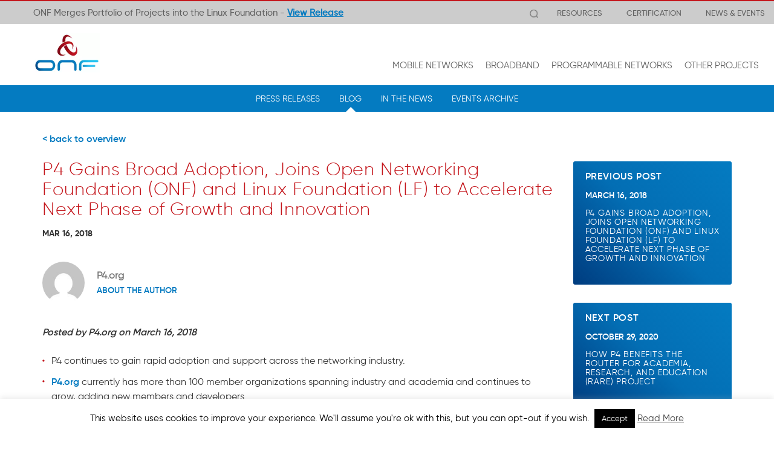

--- FILE ---
content_type: text/html; charset=UTF-8
request_url: https://opennetworking.org/news-and-events/blog/p4-gains-broad-adoption-joins-open-networking-foundation-onf-and-linux-foundation-lf-to-accelerate-next-phase-of-growth-and-innovation/
body_size: 23795
content:
<!doctype html><html lang="en-US"><head><meta charset="UTF-8"><meta name="viewport" content="width=device-width, initial-scale=1.0"><link rel="pingback" href="https://opennetworking.org/xmlrpc.php"><link rel="shortcut icon" href="https://opennetworking.org/wp-content/themes/onf/favicon.ico"><meta name='robots' content='index, follow, max-image-preview:large, max-snippet:-1, max-video-preview:-1' /><title>P4 Gains Broad Adoption, Joins Open Networking Foundation (ONF) and Linux Foundation (LF) to Accelerate Next Phase of Growth and Innovation - Open Networking Foundation</title><link rel="canonical" href="https://opennetworking.org/news-and-events/blog/p4-gains-broad-adoption-joins-open-networking-foundation-onf-and-linux-foundation-lf-to-accelerate-next-phase-of-growth-and-innovation/" /><meta property="og:locale" content="en_US" /><meta property="og:type" content="article" /><meta property="og:title" content="P4 Gains Broad Adoption, Joins Open Networking Foundation (ONF) and Linux Foundation (LF) to Accelerate Next Phase of Growth and Innovation - Open Networking Foundation" /><meta property="og:description" content="Posted by P4.org on March 16, 2018 P4 continues to gain rapid adoption and support across the networking industry. P4.org currently has more than 100 member organizations spanning industry and academia and continues to grow, adding new members and developers San Jose, Calif., March 16, 2018 – The P4 Language Consortium (P4.org), creator of the [&hellip;]" /><meta property="og:url" content="https://opennetworking.org/news-and-events/blog/p4-gains-broad-adoption-joins-open-networking-foundation-onf-and-linux-foundation-lf-to-accelerate-next-phase-of-growth-and-innovation/" /><meta property="og:site_name" content="Open Networking Foundation" /><meta property="article:published_time" content="2018-03-16T12:51:58+00:00" /><meta property="article:modified_time" content="2020-09-23T14:04:45+00:00" /><meta property="og:image" content="https://opennetworking.org/wp-content/uploads/2020/09/ONF-logo-og.png" /><meta property="og:image:width" content="600" /><meta property="og:image:height" content="600" /><meta property="og:image:type" content="image/png" /><meta name="author" content="P4.org" /><meta name="twitter:card" content="summary_large_image" /><meta name="twitter:creator" content="@ONF_SDN" /><meta name="twitter:site" content="@ONF_SDN" /><meta name="twitter:label1" content="Written by" /><meta name="twitter:data1" content="P4.org" /><meta name="twitter:label2" content="Est. reading time" /><meta name="twitter:data2" content="10 minutes" /> <script type="application/ld+json" class="yoast-schema-graph">{"@context":"https://schema.org","@graph":[{"@type":"WebPage","@id":"https://opennetworking.org/news-and-events/blog/p4-gains-broad-adoption-joins-open-networking-foundation-onf-and-linux-foundation-lf-to-accelerate-next-phase-of-growth-and-innovation/","url":"https://opennetworking.org/news-and-events/blog/p4-gains-broad-adoption-joins-open-networking-foundation-onf-and-linux-foundation-lf-to-accelerate-next-phase-of-growth-and-innovation/","name":"P4 Gains Broad Adoption, Joins Open Networking Foundation (ONF) and Linux Foundation (LF) to Accelerate Next Phase of Growth and Innovation - Open Networking Foundation","isPartOf":{"@id":"https://opennetworking.org/#website"},"datePublished":"2018-03-16T12:51:58+00:00","dateModified":"2020-09-23T14:04:45+00:00","author":{"@id":"https://opennetworking.org/#/schema/person/60b8c14c737d5afb9e22637cad42548b"},"breadcrumb":{"@id":"https://opennetworking.org/news-and-events/blog/p4-gains-broad-adoption-joins-open-networking-foundation-onf-and-linux-foundation-lf-to-accelerate-next-phase-of-growth-and-innovation/#breadcrumb"},"inLanguage":"en-US","potentialAction":[{"@type":"ReadAction","target":["https://opennetworking.org/news-and-events/blog/p4-gains-broad-adoption-joins-open-networking-foundation-onf-and-linux-foundation-lf-to-accelerate-next-phase-of-growth-and-innovation/"]}]},{"@type":"BreadcrumbList","@id":"https://opennetworking.org/news-and-events/blog/p4-gains-broad-adoption-joins-open-networking-foundation-onf-and-linux-foundation-lf-to-accelerate-next-phase-of-growth-and-innovation/#breadcrumb","itemListElement":[{"@type":"ListItem","position":1,"name":"Home","item":"https://opennetworking.org/"},{"@type":"ListItem","position":2,"name":"P4 Gains Broad Adoption, Joins Open Networking Foundation (ONF) and Linux Foundation (LF) to Accelerate Next Phase of Growth and Innovation"}]},{"@type":"WebSite","@id":"https://opennetworking.org/#website","url":"https://opennetworking.org/","name":"Open Networking Foundation","description":"Transforming Networks into Agile Platforms for Service Delivery","potentialAction":[{"@type":"SearchAction","target":{"@type":"EntryPoint","urlTemplate":"https://opennetworking.org/?s={search_term_string}"},"query-input":"required name=search_term_string"}],"inLanguage":"en-US"},{"@type":"Person","@id":"https://opennetworking.org/#/schema/person/60b8c14c737d5afb9e22637cad42548b","name":"P4.org","image":{"@type":"ImageObject","inLanguage":"en-US","@id":"https://opennetworking.org/#/schema/person/image/","url":"https://secure.gravatar.com/avatar/5bcbf866e49d10e9a6cfee34197a4d78?s=96&d=mm&r=g","contentUrl":"https://secure.gravatar.com/avatar/5bcbf866e49d10e9a6cfee34197a4d78?s=96&d=mm&r=g","caption":"P4.org"},"url":"https://opennetworking.org/author/p4-org/"}]}</script> <link rel='dns-prefetch' href='//static.addtoany.com' /><link rel="alternate" type="application/rss+xml" title="Open Networking Foundation &raquo; Feed" href="https://opennetworking.org/feed/" /><link rel="alternate" type="application/rss+xml" title="Open Networking Foundation &raquo; Comments Feed" href="https://opennetworking.org/comments/feed/" /><link rel="alternate" type="application/rss+xml" title="Open Networking Foundation &raquo; P4 Gains Broad Adoption, Joins Open Networking Foundation (ONF) and Linux Foundation (LF) to Accelerate Next Phase of Growth and Innovation Comments Feed" href="https://opennetworking.org/news-and-events/blog/p4-gains-broad-adoption-joins-open-networking-foundation-onf-and-linux-foundation-lf-to-accelerate-next-phase-of-growth-and-innovation/feed/" /> <script type="text/javascript">window._wpemojiSettings = {"baseUrl":"https:\/\/s.w.org\/images\/core\/emoji\/14.0.0\/72x72\/","ext":".png","svgUrl":"https:\/\/s.w.org\/images\/core\/emoji\/14.0.0\/svg\/","svgExt":".svg","source":{"concatemoji":"https:\/\/opennetworking.org\/wp-includes\/js\/wp-emoji-release.min.js?ver=56447ca6185321f447abed3c55b369d3"}};
/*! This file is auto-generated */
!function(e,a,t){var n,r,o,i=a.createElement("canvas"),p=i.getContext&&i.getContext("2d");function s(e,t){p.clearRect(0,0,i.width,i.height),p.fillText(e,0,0);e=i.toDataURL();return p.clearRect(0,0,i.width,i.height),p.fillText(t,0,0),e===i.toDataURL()}function c(e){var t=a.createElement("script");t.src=e,t.defer=t.type="text/javascript",a.getElementsByTagName("head")[0].appendChild(t)}for(o=Array("flag","emoji"),t.supports={everything:!0,everythingExceptFlag:!0},r=0;r<o.length;r++)t.supports[o[r]]=function(e){if(p&&p.fillText)switch(p.textBaseline="top",p.font="600 32px Arial",e){case"flag":return s("\ud83c\udff3\ufe0f\u200d\u26a7\ufe0f","\ud83c\udff3\ufe0f\u200b\u26a7\ufe0f")?!1:!s("\ud83c\uddfa\ud83c\uddf3","\ud83c\uddfa\u200b\ud83c\uddf3")&&!s("\ud83c\udff4\udb40\udc67\udb40\udc62\udb40\udc65\udb40\udc6e\udb40\udc67\udb40\udc7f","\ud83c\udff4\u200b\udb40\udc67\u200b\udb40\udc62\u200b\udb40\udc65\u200b\udb40\udc6e\u200b\udb40\udc67\u200b\udb40\udc7f");case"emoji":return!s("\ud83e\udef1\ud83c\udffb\u200d\ud83e\udef2\ud83c\udfff","\ud83e\udef1\ud83c\udffb\u200b\ud83e\udef2\ud83c\udfff")}return!1}(o[r]),t.supports.everything=t.supports.everything&&t.supports[o[r]],"flag"!==o[r]&&(t.supports.everythingExceptFlag=t.supports.everythingExceptFlag&&t.supports[o[r]]);t.supports.everythingExceptFlag=t.supports.everythingExceptFlag&&!t.supports.flag,t.DOMReady=!1,t.readyCallback=function(){t.DOMReady=!0},t.supports.everything||(n=function(){t.readyCallback()},a.addEventListener?(a.addEventListener("DOMContentLoaded",n,!1),e.addEventListener("load",n,!1)):(e.attachEvent("onload",n),a.attachEvent("onreadystatechange",function(){"complete"===a.readyState&&t.readyCallback()})),(e=t.source||{}).concatemoji?c(e.concatemoji):e.wpemoji&&e.twemoji&&(c(e.twemoji),c(e.wpemoji)))}(window,document,window._wpemojiSettings);</script> <style type="text/css">img.wp-smiley,
img.emoji {
	display: inline !important;
	border: none !important;
	box-shadow: none !important;
	height: 1em !important;
	width: 1em !important;
	margin: 0 0.07em !important;
	vertical-align: -0.1em !important;
	background: none !important;
	padding: 0 !important;
}</style><link rel='stylesheet' id='wp-block-library-css' href='https://opennetworking.org/wp-includes/css/dist/block-library/style.min.css?ver=56447ca6185321f447abed3c55b369d3' type='text/css' media='all' /><style id='js-archive-list-archive-widget-style-inline-css' type='text/css'>.js-archive-list a,.js-archive-list a:focus,.js-archive-list a:hover{text-decoration:none}.js-archive-list .loading{display:inline-block;padding-left:5px;vertical-align:middle;width:25px}.jal-hide{display:none}.widget_jaw_widget ul.jaw_widget,body .wp-block-js-archive-list-archive-widget ul.jaw_widget,body .wp-block-js-archive-list-archive-widget ul.jaw_widget ul,body ul.jaw_widget,ul.jaw_widget ul{list-style:none;margin-left:0;padding-left:0}.jaw_widget ul li,.widget_jaw_widget ul.jaw_widget li,.wp-block-js-archive-list-archive-widget ul.jaw_widget li{list-style:none;padding-left:1rem}.jaw_widget ul li:before,.widget_jaw_widget ul.jaw_widget li:before,.wp-block-js-archive-list-archive-widget ul.jaw_widget li:before{content:""}.jaw_symbol{margin-right:.5rem}</style><link rel='stylesheet' id='classic-theme-styles-css' href='https://opennetworking.org/wp-includes/css/classic-themes.min.css?ver=56447ca6185321f447abed3c55b369d3' type='text/css' media='all' /><style id='global-styles-inline-css' type='text/css'>body{--wp--preset--color--black: #000000;--wp--preset--color--cyan-bluish-gray: #abb8c3;--wp--preset--color--white: #ffffff;--wp--preset--color--pale-pink: #f78da7;--wp--preset--color--vivid-red: #cf2e2e;--wp--preset--color--luminous-vivid-orange: #ff6900;--wp--preset--color--luminous-vivid-amber: #fcb900;--wp--preset--color--light-green-cyan: #7bdcb5;--wp--preset--color--vivid-green-cyan: #00d084;--wp--preset--color--pale-cyan-blue: #8ed1fc;--wp--preset--color--vivid-cyan-blue: #0693e3;--wp--preset--color--vivid-purple: #9b51e0;--wp--preset--gradient--vivid-cyan-blue-to-vivid-purple: linear-gradient(135deg,rgba(6,147,227,1) 0%,rgb(155,81,224) 100%);--wp--preset--gradient--light-green-cyan-to-vivid-green-cyan: linear-gradient(135deg,rgb(122,220,180) 0%,rgb(0,208,130) 100%);--wp--preset--gradient--luminous-vivid-amber-to-luminous-vivid-orange: linear-gradient(135deg,rgba(252,185,0,1) 0%,rgba(255,105,0,1) 100%);--wp--preset--gradient--luminous-vivid-orange-to-vivid-red: linear-gradient(135deg,rgba(255,105,0,1) 0%,rgb(207,46,46) 100%);--wp--preset--gradient--very-light-gray-to-cyan-bluish-gray: linear-gradient(135deg,rgb(238,238,238) 0%,rgb(169,184,195) 100%);--wp--preset--gradient--cool-to-warm-spectrum: linear-gradient(135deg,rgb(74,234,220) 0%,rgb(151,120,209) 20%,rgb(207,42,186) 40%,rgb(238,44,130) 60%,rgb(251,105,98) 80%,rgb(254,248,76) 100%);--wp--preset--gradient--blush-light-purple: linear-gradient(135deg,rgb(255,206,236) 0%,rgb(152,150,240) 100%);--wp--preset--gradient--blush-bordeaux: linear-gradient(135deg,rgb(254,205,165) 0%,rgb(254,45,45) 50%,rgb(107,0,62) 100%);--wp--preset--gradient--luminous-dusk: linear-gradient(135deg,rgb(255,203,112) 0%,rgb(199,81,192) 50%,rgb(65,88,208) 100%);--wp--preset--gradient--pale-ocean: linear-gradient(135deg,rgb(255,245,203) 0%,rgb(182,227,212) 50%,rgb(51,167,181) 100%);--wp--preset--gradient--electric-grass: linear-gradient(135deg,rgb(202,248,128) 0%,rgb(113,206,126) 100%);--wp--preset--gradient--midnight: linear-gradient(135deg,rgb(2,3,129) 0%,rgb(40,116,252) 100%);--wp--preset--duotone--dark-grayscale: url('#wp-duotone-dark-grayscale');--wp--preset--duotone--grayscale: url('#wp-duotone-grayscale');--wp--preset--duotone--purple-yellow: url('#wp-duotone-purple-yellow');--wp--preset--duotone--blue-red: url('#wp-duotone-blue-red');--wp--preset--duotone--midnight: url('#wp-duotone-midnight');--wp--preset--duotone--magenta-yellow: url('#wp-duotone-magenta-yellow');--wp--preset--duotone--purple-green: url('#wp-duotone-purple-green');--wp--preset--duotone--blue-orange: url('#wp-duotone-blue-orange');--wp--preset--font-size--small: 13px;--wp--preset--font-size--medium: 20px;--wp--preset--font-size--large: 36px;--wp--preset--font-size--x-large: 42px;--wp--preset--spacing--20: 0.44rem;--wp--preset--spacing--30: 0.67rem;--wp--preset--spacing--40: 1rem;--wp--preset--spacing--50: 1.5rem;--wp--preset--spacing--60: 2.25rem;--wp--preset--spacing--70: 3.38rem;--wp--preset--spacing--80: 5.06rem;--wp--preset--shadow--natural: 6px 6px 9px rgba(0, 0, 0, 0.2);--wp--preset--shadow--deep: 12px 12px 50px rgba(0, 0, 0, 0.4);--wp--preset--shadow--sharp: 6px 6px 0px rgba(0, 0, 0, 0.2);--wp--preset--shadow--outlined: 6px 6px 0px -3px rgba(255, 255, 255, 1), 6px 6px rgba(0, 0, 0, 1);--wp--preset--shadow--crisp: 6px 6px 0px rgba(0, 0, 0, 1);}:where(.is-layout-flex){gap: 0.5em;}body .is-layout-flow > .alignleft{float: left;margin-inline-start: 0;margin-inline-end: 2em;}body .is-layout-flow > .alignright{float: right;margin-inline-start: 2em;margin-inline-end: 0;}body .is-layout-flow > .aligncenter{margin-left: auto !important;margin-right: auto !important;}body .is-layout-constrained > .alignleft{float: left;margin-inline-start: 0;margin-inline-end: 2em;}body .is-layout-constrained > .alignright{float: right;margin-inline-start: 2em;margin-inline-end: 0;}body .is-layout-constrained > .aligncenter{margin-left: auto !important;margin-right: auto !important;}body .is-layout-constrained > :where(:not(.alignleft):not(.alignright):not(.alignfull)){max-width: var(--wp--style--global--content-size);margin-left: auto !important;margin-right: auto !important;}body .is-layout-constrained > .alignwide{max-width: var(--wp--style--global--wide-size);}body .is-layout-flex{display: flex;}body .is-layout-flex{flex-wrap: wrap;align-items: center;}body .is-layout-flex > *{margin: 0;}:where(.wp-block-columns.is-layout-flex){gap: 2em;}.has-black-color{color: var(--wp--preset--color--black) !important;}.has-cyan-bluish-gray-color{color: var(--wp--preset--color--cyan-bluish-gray) !important;}.has-white-color{color: var(--wp--preset--color--white) !important;}.has-pale-pink-color{color: var(--wp--preset--color--pale-pink) !important;}.has-vivid-red-color{color: var(--wp--preset--color--vivid-red) !important;}.has-luminous-vivid-orange-color{color: var(--wp--preset--color--luminous-vivid-orange) !important;}.has-luminous-vivid-amber-color{color: var(--wp--preset--color--luminous-vivid-amber) !important;}.has-light-green-cyan-color{color: var(--wp--preset--color--light-green-cyan) !important;}.has-vivid-green-cyan-color{color: var(--wp--preset--color--vivid-green-cyan) !important;}.has-pale-cyan-blue-color{color: var(--wp--preset--color--pale-cyan-blue) !important;}.has-vivid-cyan-blue-color{color: var(--wp--preset--color--vivid-cyan-blue) !important;}.has-vivid-purple-color{color: var(--wp--preset--color--vivid-purple) !important;}.has-black-background-color{background-color: var(--wp--preset--color--black) !important;}.has-cyan-bluish-gray-background-color{background-color: var(--wp--preset--color--cyan-bluish-gray) !important;}.has-white-background-color{background-color: var(--wp--preset--color--white) !important;}.has-pale-pink-background-color{background-color: var(--wp--preset--color--pale-pink) !important;}.has-vivid-red-background-color{background-color: var(--wp--preset--color--vivid-red) !important;}.has-luminous-vivid-orange-background-color{background-color: var(--wp--preset--color--luminous-vivid-orange) !important;}.has-luminous-vivid-amber-background-color{background-color: var(--wp--preset--color--luminous-vivid-amber) !important;}.has-light-green-cyan-background-color{background-color: var(--wp--preset--color--light-green-cyan) !important;}.has-vivid-green-cyan-background-color{background-color: var(--wp--preset--color--vivid-green-cyan) !important;}.has-pale-cyan-blue-background-color{background-color: var(--wp--preset--color--pale-cyan-blue) !important;}.has-vivid-cyan-blue-background-color{background-color: var(--wp--preset--color--vivid-cyan-blue) !important;}.has-vivid-purple-background-color{background-color: var(--wp--preset--color--vivid-purple) !important;}.has-black-border-color{border-color: var(--wp--preset--color--black) !important;}.has-cyan-bluish-gray-border-color{border-color: var(--wp--preset--color--cyan-bluish-gray) !important;}.has-white-border-color{border-color: var(--wp--preset--color--white) !important;}.has-pale-pink-border-color{border-color: var(--wp--preset--color--pale-pink) !important;}.has-vivid-red-border-color{border-color: var(--wp--preset--color--vivid-red) !important;}.has-luminous-vivid-orange-border-color{border-color: var(--wp--preset--color--luminous-vivid-orange) !important;}.has-luminous-vivid-amber-border-color{border-color: var(--wp--preset--color--luminous-vivid-amber) !important;}.has-light-green-cyan-border-color{border-color: var(--wp--preset--color--light-green-cyan) !important;}.has-vivid-green-cyan-border-color{border-color: var(--wp--preset--color--vivid-green-cyan) !important;}.has-pale-cyan-blue-border-color{border-color: var(--wp--preset--color--pale-cyan-blue) !important;}.has-vivid-cyan-blue-border-color{border-color: var(--wp--preset--color--vivid-cyan-blue) !important;}.has-vivid-purple-border-color{border-color: var(--wp--preset--color--vivid-purple) !important;}.has-vivid-cyan-blue-to-vivid-purple-gradient-background{background: var(--wp--preset--gradient--vivid-cyan-blue-to-vivid-purple) !important;}.has-light-green-cyan-to-vivid-green-cyan-gradient-background{background: var(--wp--preset--gradient--light-green-cyan-to-vivid-green-cyan) !important;}.has-luminous-vivid-amber-to-luminous-vivid-orange-gradient-background{background: var(--wp--preset--gradient--luminous-vivid-amber-to-luminous-vivid-orange) !important;}.has-luminous-vivid-orange-to-vivid-red-gradient-background{background: var(--wp--preset--gradient--luminous-vivid-orange-to-vivid-red) !important;}.has-very-light-gray-to-cyan-bluish-gray-gradient-background{background: var(--wp--preset--gradient--very-light-gray-to-cyan-bluish-gray) !important;}.has-cool-to-warm-spectrum-gradient-background{background: var(--wp--preset--gradient--cool-to-warm-spectrum) !important;}.has-blush-light-purple-gradient-background{background: var(--wp--preset--gradient--blush-light-purple) !important;}.has-blush-bordeaux-gradient-background{background: var(--wp--preset--gradient--blush-bordeaux) !important;}.has-luminous-dusk-gradient-background{background: var(--wp--preset--gradient--luminous-dusk) !important;}.has-pale-ocean-gradient-background{background: var(--wp--preset--gradient--pale-ocean) !important;}.has-electric-grass-gradient-background{background: var(--wp--preset--gradient--electric-grass) !important;}.has-midnight-gradient-background{background: var(--wp--preset--gradient--midnight) !important;}.has-small-font-size{font-size: var(--wp--preset--font-size--small) !important;}.has-medium-font-size{font-size: var(--wp--preset--font-size--medium) !important;}.has-large-font-size{font-size: var(--wp--preset--font-size--large) !important;}.has-x-large-font-size{font-size: var(--wp--preset--font-size--x-large) !important;}
.wp-block-navigation a:where(:not(.wp-element-button)){color: inherit;}
:where(.wp-block-columns.is-layout-flex){gap: 2em;}
.wp-block-pullquote{font-size: 1.5em;line-height: 1.6;}</style><link rel='stylesheet' id='contact-form-7-css' href='https://opennetworking.org/wp-content/plugins/contact-form-7/includes/css/styles.css?ver=5.7.7' type='text/css' media='all' /><link rel='stylesheet' id='wpcf7-redirect-script-frontend-css' href='https://opennetworking.org/wp-content/plugins/wpcf7-redirect/build/css/wpcf7-redirect-frontend.min.css?ver=56447ca6185321f447abed3c55b369d3' type='text/css' media='all' /><link rel='stylesheet' id='cookie-law-info-css' href='https://opennetworking.org/wp-content/themes/onf/extensions/cookie-law-info/public/css/cookie-law-info-public.css?ver=1.9.5' type='text/css' media='all' /><link rel='stylesheet' id='cookie-law-info-gdpr-css' href='https://opennetworking.org/wp-content/themes/onf/extensions/cookie-law-info/public/css/cookie-law-info-gdpr.css?ver=1.9.5' type='text/css' media='all' /><link rel='stylesheet' id='fancybox_css-css' href='https://opennetworking.org/wp-content/themes/onf/inc/js/fancybox-2.1.7/source/jquery.fancybox.css?ver=1.0' type='text/css' media='all' /><link rel='stylesheet' id='slick_css-css' href='https://opennetworking.org/wp-content/themes/onf/inc/js/slick/slick.css?ver=1.0' type='text/css' media='all' /><link rel='stylesheet' id='slick_theme-css' href='https://opennetworking.org/wp-content/themes/onf/inc/js/slick/slick-theme.css?ver=1.0' type='text/css' media='all' /><link rel='stylesheet' id='iPadPro-style-css' href='https://opennetworking.org/wp-content/themes/onf/css/ipadPro.css?ver=3.0.5' type='text/css' media='only screen and (max-width: 1024px)' /><link rel='stylesheet' id='iPad-style-css' href='https://opennetworking.org/wp-content/themes/onf/css/ipad.css?ver=3.0.5' type='text/css' media='only screen and (max-width: 1023px)' /><link rel='stylesheet' id='mobile-style-css' href='https://opennetworking.org/wp-content/themes/onf/css/mobile.css?ver=3.0.5' type='text/css' media='only screen and (max-width: 767px)' /><link rel='stylesheet' id='animate-css' href='https://opennetworking.org/wp-content/themes/onf/css/animate.css?ver=3.0.5' type='text/css' media='all' /><link rel='stylesheet' id='wpbs-style-css' href='https://opennetworking.org/wp-content/themes/onf/style.css' type='text/css' media='all' /><link rel='stylesheet' id='addtoany-css' href='https://opennetworking.org/wp-content/plugins/add-to-any/addtoany.min.css?ver=1.16' type='text/css' media='all' /><link rel='stylesheet' id='single-author-style-css' href='https://opennetworking.org/wp-content/themes/onf/css/single_author.css' type='text/css' media='all' /><link rel='stylesheet' id='main-css' href='https://opennetworking.org/wp-content/themes/onf/main.css?ver=202309261331' type='text/css' media='all' /><link rel='stylesheet' id='widgets-styles-css' href='https://opennetworking.org/wp-content/themes/onf/widgets/assets/css/widgets.css?ver=202309261331' type='text/css' media='all' /><link rel='stylesheet' id='widgets-iPadPro-style-css' href='https://opennetworking.org/wp-content/themes/onf/widgets/assets/css/widgets_ipadPro.css' type='text/css' media='(max-width: 1024px)' /><link rel='stylesheet' id='widgets-iPad-style-css' href='https://opennetworking.org/wp-content/themes/onf/widgets/assets/css/widgets_ipad.css' type='text/css' media='(max-width: 1023px)' /><link rel='stylesheet' id='widgets-mobile-style-css' href='https://opennetworking.org/wp-content/themes/onf/widgets/assets/css/widgets_mobile.css' type='text/css' media='(max-width: 767px)' /><link rel='stylesheet' id='simple_bootstrap_googleFonts-css' href='//fonts.googleapis.com/css?family=Source+Sans+Pro%3A300%2C400%2C700&#038;ver=56447ca6185321f447abed3c55b369d3' type='text/css' media='all' /> <script type='text/javascript' id='addtoany-core-js-before'>window.a2a_config=window.a2a_config||{};a2a_config.callbacks=[];a2a_config.overlays=[];a2a_config.templates={};</script> <script type='text/javascript' async src='https://static.addtoany.com/menu/page.js' id='addtoany-core-js'></script> <script type='text/javascript' src='https://opennetworking.org/wp-includes/js/jquery/jquery.min.js?ver=3.6.4' id='jquery-core-js'></script> <script type='text/javascript' src='https://opennetworking.org/wp-includes/js/jquery/jquery-migrate.min.js?ver=3.4.0' id='jquery-migrate-js'></script> <script type='text/javascript' async src='https://opennetworking.org/wp-content/plugins/add-to-any/addtoany.min.js?ver=1.1' id='addtoany-jquery-js'></script> <script type='text/javascript' id='cookie-law-info-js-extra'>var Cli_Data = {"nn_cookie_ids":[],"cookielist":[],"ccpaEnabled":"","ccpaRegionBased":"","ccpaBarEnabled":"","ccpaType":"gdpr","js_blocking":"","custom_integration":"","triggerDomRefresh":""};
var cli_cookiebar_settings = {"animate_speed_hide":"500","animate_speed_show":"500","background":"#fff","border":"#444","border_on":"","button_1_button_colour":"#000","button_1_button_hover":"#000000","button_1_link_colour":"#fff","button_1_as_button":"1","button_1_new_win":"","button_2_button_colour":"#333","button_2_button_hover":"#292929","button_2_link_colour":"#444","button_2_as_button":"","button_2_hidebar":"","button_3_button_colour":"#000","button_3_button_hover":"#000000","button_3_link_colour":"#fff","button_3_as_button":"1","button_3_new_win":"","button_4_button_colour":"#000","button_4_button_hover":"#000000","button_4_link_colour":"#fff","button_4_as_button":"1","font_family":"inherit","header_fix":"","notify_animate_hide":"1","notify_animate_show":"","notify_div_id":"#cookie-law-info-bar","notify_position_horizontal":"right","notify_position_vertical":"bottom","scroll_close":"","scroll_close_reload":"","accept_close_reload":"","reject_close_reload":"","showagain_tab":"1","showagain_background":"#fff","showagain_border":"#000","showagain_div_id":"#cookie-law-info-again","showagain_x_position":"0px","text":"#000","show_once_yn":"","show_once":"10000","logging_on":"","as_popup":"","popup_overlay":"1","bar_heading_text":"","cookie_bar_as":"banner","popup_showagain_position":"bottom-right","widget_position":"left"};
var log_object = {"ajax_url":"https:\/\/opennetworking.org\/wp-admin\/admin-ajax.php"};</script> <script type='text/javascript' src='https://opennetworking.org/wp-content/cache/autoptimize/js/autoptimize_single_887db25eb0dd8bb7a9e5d4f00c3bfd90.js?ver=1.9.5' id='cookie-law-info-js'></script> <script type='text/javascript' src='https://opennetworking.org/wp-content/themes/simple-bootstrap/app.min.js' id='bower-libs-js'></script> <link rel="https://api.w.org/" href="https://opennetworking.org/wp-json/" /><link rel="alternate" type="application/json" href="https://opennetworking.org/wp-json/wp/v2/posts/13816" /><link rel="EditURI" type="application/rsd+xml" title="RSD" href="https://opennetworking.org/xmlrpc.php?rsd" /><link rel="wlwmanifest" type="application/wlwmanifest+xml" href="https://opennetworking.org/wp-includes/wlwmanifest.xml" /><link rel='shortlink' href='https://opennetworking.org/?p=13816' /><link rel="alternate" type="application/json+oembed" href="https://opennetworking.org/wp-json/oembed/1.0/embed?url=https%3A%2F%2Fopennetworking.org%2Fnews-and-events%2Fblog%2Fp4-gains-broad-adoption-joins-open-networking-foundation-onf-and-linux-foundation-lf-to-accelerate-next-phase-of-growth-and-innovation%2F" /><link rel="alternate" type="text/xml+oembed" href="https://opennetworking.org/wp-json/oembed/1.0/embed?url=https%3A%2F%2Fopennetworking.org%2Fnews-and-events%2Fblog%2Fp4-gains-broad-adoption-joins-open-networking-foundation-onf-and-linux-foundation-lf-to-accelerate-next-phase-of-growth-and-innovation%2F&#038;format=xml" /> <script>window.LOSiteId = '69ad6840';</script><script async defer src='https://tools.luckyorange.com/core/lo.js'></script>  <script>(function(w,d,s,l,i){w[l]=w[l]||[];w[l].push({'gtm.start':
new Date().getTime(),event:'gtm.js'});var f=d.getElementsByTagName(s)[0],
j=d.createElement(s),dl=l!='dataLayer'?'&l='+l:'';j.async=true;j.src=
'https://www.googletagmanager.com/gtm.js?id='+i+dl;f.parentNode.insertBefore(j,f);
})(window,document,'script','dataLayer','GTM-M2TL6QW');</script>  <script async defer src="https://tools.luckyorange.com/core/lo.js?site-id=69ad6840"></script> </head><body class="post-template-default single single-post postid-13816 single-format-standard"> <noscript><iframe src="https://www.googletagmanager.com/ns.html?id=GTM-M2TL6QW"
height="0" width="0" style="display:none;visibility:hidden"></iframe></noscript><div id="content-wrapper"><header><nav class="navbar navbar-default navbar-fixed-top" id="nav-main"><div class="top-nav hidden-xs"><div class="container"><div class="row dynamicTextContainer"><div class="noxxDynamicText"><div class="noxxDynamicTextItem active animated fadeInDown"> ONF Merges Portfolio of Projects into the Linux Foundation   - <a href="/news-and-events/press-releases/onf-merges-market-leading-portfolio-of-open-source-networking-projects-into-the-linux-foundation/">View Release</a></div></div> <script>$ = jQuery;</script> <div class="pull-right section-top-menu"> <a href="#"  id="show-search-dt" onclick="jQuery('#search_lg_dt').focus();"><i class="search icon"></i></a><div class="menu-top-menu-container"><ul id="top-menu" class="top-menu"><li id="menu-item-9108" class="dropdown menu-item menu-item-type-custom menu-item-object-custom menu-item-has-children"><a href="#" class="dropdown-toggle" data-toggle="dropdown" role="button" aria-expanded="false">RESOURCES <b class="caret"></b></a><ul class='dropdown-menu' role='menu'><li id="menu-item-6676" class="menu-item menu-item-type-post_type menu-item-object-page"><a href="https://opennetworking.org/sdn-definition/">SDN OVERVIEW</a></li><li id="menu-item-11622" class="title-link menu-item menu-item-type-custom menu-item-object-custom"><a>ANALYST CORNER</a></li><li id="menu-item-11621" class="menu-item menu-item-type-post_type menu-item-object-page"><a href="https://opennetworking.org/adlittle-report/">─  ADLittle OPERATOR REPORT</a></li><li id="menu-item-11620" class="menu-item menu-item-type-post_type menu-item-object-page"><a href="https://opennetworking.org/tam-report/">─  CORD TAM REPORT</a></li><li id="menu-item-18597" class="title-link menu-item menu-item-type-post_type menu-item-object-page"><a href="https://opennetworking.org/reference-designs/">REFERENCE DESIGNS</a></li><li id="menu-item-18598" class="menu-item menu-item-type-post_type menu-item-object-page"><a href="https://opennetworking.org/reference-designs/">─  OVERVIEW</a></li><li id="menu-item-18599" class="menu-item menu-item-type-post_type menu-item-object-page"><a href="https://opennetworking.org/reference-designs-dashboard/">─  DASHBOARD</a></li><li id="menu-item-18600" class="menu-item menu-item-type-post_type menu-item-object-page"><a href="https://opennetworking.org/reference-designs/comac/">─  COMAC</a></li><li id="menu-item-18601" class="menu-item menu-item-type-post_type menu-item-object-page"><a href="https://opennetworking.org/reference-designs/odtn/">─  ODTN</a></li><li id="menu-item-18602" class="menu-item menu-item-type-post_type menu-item-object-page"><a href="https://opennetworking.org/reference-designs/seba/">─  SEBA</a></li><li id="menu-item-18604" class="menu-item menu-item-type-post_type menu-item-object-page"><a href="https://opennetworking.org/trellis/">─  TRELLIS</a></li><li id="menu-item-18608" class="title-link menu-item menu-item-type-post_type menu-item-object-page"><a href="https://opennetworking.org/software-defined-standards/overview/">STANDARDS</a></li><li id="menu-item-18609" class="menu-item menu-item-type-post_type menu-item-object-page"><a href="https://opennetworking.org/software-defined-standards/overview/">─  OVERVIEW</a></li><li id="menu-item-18611" class="menu-item menu-item-type-post_type menu-item-object-page"><a href="https://opennetworking.org/software-defined-standards/specifications/">─  SPECIFICATIONS</a></li><li id="menu-item-18613" class="menu-item menu-item-type-post_type menu-item-object-page"><a href="https://opennetworking.org/software-defined-standards/models-apis/">─  MODELS &#038; APIs</a></li><li id="menu-item-18615" class="menu-item menu-item-type-post_type menu-item-object-page"><a href="https://opennetworking.org/software-defined-standards/informational/">─  INFORMATIONAL</a></li><li id="menu-item-18616" class="menu-item menu-item-type-post_type menu-item-object-page"><a href="https://opennetworking.org/software-defined-standards/archives/">─  ARCHIVES</a></li></ul></li><li id="menu-item-7488" class="dropdown menu-item menu-item-type-custom menu-item-object-custom menu-item-has-children"><a href="#" class="dropdown-toggle" data-toggle="dropdown" role="button" aria-expanded="false">CERTIFICATION <b class="caret"></b></a><ul class='dropdown-menu' role='menu'><li id="menu-item-7491" class="menu-item menu-item-type-post_type menu-item-object-page"><a href="https://opennetworking.org/product-certification/">OPENFLOW</a></li></ul></li><li id="menu-item-6269" class="dropdown menu-item menu-item-type-custom menu-item-object-custom menu-item-has-children"><a href="#" class="dropdown-toggle" data-toggle="dropdown" role="button" aria-expanded="false">NEWS &#038; EVENTS <b class="caret"></b></a><ul class='dropdown-menu' role='menu'><li id="menu-item-6448" class="menu-item menu-item-type-taxonomy menu-item-object-category"><a href="https://opennetworking.org/category/news-and-events/press-releases/">PRESS RELEASES</a></li><li id="menu-item-6449" class="menu-item menu-item-type-taxonomy menu-item-object-category current-post-ancestor current-menu-parent current-post-parent"><a href="https://opennetworking.org/category/news-and-events/blog/">BLOG</a></li><li id="menu-item-7272" class="menu-item menu-item-type-taxonomy menu-item-object-category"><a href="https://opennetworking.org/category/news-and-events/latest-news/">IN THE NEWS</a></li><li id="menu-item-15240" class="menu-item menu-item-type-post_type menu-item-object-page"><a href="https://opennetworking.org/archives-events/">EVENTS ARCHIVE</a></li></ul></li></ul></div></div><div class="searchwrap searchf_mlg" id="searchwrap-dk"><form class="navbar-form navbar-right form-inline" role="search" method="get" id="searchformtop" action="https://opennetworking.org/"><div class="input-group clearfix right-inner-addon"> <input name="s" id="search_lg_dt" autofocus="autofocus"  type="text" class="search-query form-control" autocomplete="off"> <input type="submit" class="search" value="search" /></div></form></div></div></div></div><div class="container"><div class="row"><div class="navbar-header"> <button type="button" class="navbar-toggle collapsed" data-toggle="collapse" data-target="#navbar-responsive-collapse"> <span class="sr-only">Navigation</span> <span class="icon-bar top-bar"></span> <span class="icon-bar middle-bar"></span> <span class="icon-bar bottom-bar"></span> </button> <button id="show-search" type="button" class="search-button visible-xs" onclick="jQuery('#search_lg').focus()"> <i class="search icon"></i> </button> <a class="navbar-brand" title="Transforming Networks into Agile Platforms for Service Delivery" href="https://opennetworking.org/"> <img src="/wp-content/uploads/2017/06/onf-logo.jpg" class="logo" alt="ONF" /> <img src="/wp-content/uploads/2017/07/onf-logo-scroll.jpg" class="logo-scroll" alt="ONF" /> </a></div><div id="navbar-responsive-collapse" class="collapse navbar-collapse pull-right"><ul id="menu-main-menu" class="nav navbar-nav"><li id="menu-item-12090" class="dropdown directlink menu-item menu-item-type-post_type menu-item-object-page menu-item-has-children"><a href="https://opennetworking.org/onf-mobile-projects/" class="dropdown-toggle directlink" data-hover="dropdown" data-toggle="dropdown" role="button" aria-expanded="false">MOBILE NETWORKS <b class="caret"></b></a><ul class='dropdown-menu' role='menu'><li id="menu-item-11965" class="menu-item menu-item-type-post_type menu-item-object-page"><a href="https://opennetworking.org/onf-mobile-projects/">OVERVIEW</a></li><li id="menu-item-20667" class="menu-item menu-item-type-post_type menu-item-object-page"><a href="https://opennetworking.org/sustainable-5g/">SUSTAINABLE 5G &#8211; SMART-5G</a></li><li id="menu-item-20805" class="menu-item menu-item-type-post_type menu-item-object-page"><a href="https://opennetworking.org/aether/">PRIVATE 5G &#038; EDGE &#8211; AETHER</a></li><li id="menu-item-16315" class="menu-item menu-item-type-post_type menu-item-object-page"><a href="https://opennetworking.org/sd-core/">MOBILE CORE &#8211; SD-CORE</a></li><li id="menu-item-18588" class="menu-item menu-item-type-post_type menu-item-object-page"><a href="https://opennetworking.org/open-ran/">OPEN RAN &#8211; SD-RAN</a></li><li id="menu-item-20872" class="menu-item menu-item-type-post_type menu-item-object-page"><a href="https://opennetworking.org/rrail/">RAN RIC &#038; Apps Lab &#8211; RRAIL</a></li></ul></li><li id="menu-item-7996" class="dropdown menu-item menu-item-type-post_type menu-item-object-page menu-item-has-children"><a href="#" class="dropdown-toggle" data-toggle="dropdown" role="button" aria-expanded="false">BROADBAND <b class="caret"></b></a><ul class='dropdown-menu' role='menu'><li id="menu-item-20022" class="menu-item menu-item-type-post_type menu-item-object-page"><a href="https://opennetworking.org/onf-broadband-projects/">OVERVIEW</a></li><li id="menu-item-20023" class="menu-item menu-item-type-post_type menu-item-object-page"><a href="https://opennetworking.org/voltha/">BROADBAND ACCESS &#8211; SEBA/VOLTHA</a></li></ul></li><li id="menu-item-12088" class="dropdown directlink menu-item menu-item-type-post_type menu-item-object-page menu-item-has-children"><a href="https://opennetworking.org/onf-sdn-projects/" class="dropdown-toggle directlink" data-hover="dropdown" data-toggle="dropdown" role="button" aria-expanded="false">PROGRAMMABLE NETWORKS <b class="caret"></b></a><ul class='dropdown-menu' role='menu'><li id="menu-item-11962" class="menu-item menu-item-type-post_type menu-item-object-page"><a href="https://opennetworking.org/onf-sdn-projects/">OVERVIEW</a></li><li id="menu-item-16316" class="menu-item menu-item-type-post_type menu-item-object-page"><a href="https://opennetworking.org/sd-fabric/">SDN ETHERNET FABRIC &#8211; SD-FABRIC</a></li><li id="menu-item-6376" class="menu-item menu-item-type-post_type menu-item-object-page"><a href="https://opennetworking.org/onos/">SDN CONTROLLER &#8211; ONOS</a></li><li id="menu-item-14349" class="menu-item menu-item-type-post_type menu-item-object-page"><a href="https://opennetworking.org/p4/">P4 PROGRAMMING LANGUAGE &#8211; P4</a></li><li id="menu-item-16083" class="menu-item menu-item-type-post_type menu-item-object-page"><a href="https://opennetworking.org/pins/">P4 INTEGRATED NETWORK STACK &#8211; PINS</a></li><li id="menu-item-7794" class="menu-item menu-item-type-post_type menu-item-object-page"><a href="https://opennetworking.org/stratum/">P4 PROGRAMMABLE SWITCH OS &#8211; STRATUM</a></li></ul></li><li id="menu-item-18594" class="dropdown directlink menu-item menu-item-type-post_type menu-item-object-page menu-item-has-children"><a href="https://opennetworking.org/op-overview/" class="dropdown-toggle directlink" data-hover="dropdown" data-toggle="dropdown" role="button" aria-expanded="false">OTHER PROJECTS <b class="caret"></b></a><ul class='dropdown-menu' role='menu'><li id="menu-item-18595" class="menu-item menu-item-type-post_type menu-item-object-page"><a href="https://opennetworking.org/op-overview/">OVERVIEW</a></li><li id="menu-item-6377" class="menu-item menu-item-type-post_type menu-item-object-page"><a href="https://opennetworking.org/cord/">CORD</a></li><li id="menu-item-6375" class="menu-item menu-item-type-post_type menu-item-object-page"><a href="https://opennetworking.org/mininet/">MININET</a></li><li id="menu-item-19964" class="menu-item menu-item-type-post_type menu-item-object-page"><a href="https://opennetworking.org/ng-sdn/">NG-SDN</a></li><li id="menu-item-7924" class="menu-item menu-item-type-post_type menu-item-object-page"><a href="https://opennetworking.org/odtn/">ODTN</a></li><li id="menu-item-7124" class="menu-item menu-item-type-post_type menu-item-object-page"><a href="https://opennetworking.org/open-information-model-tooling/">OIMT</a></li><li id="menu-item-16381" class="menu-item menu-item-type-post_type menu-item-object-page"><a href="https://opennetworking.org/omec/">OMEC</a></li><li id="menu-item-7115" class="menu-item menu-item-type-post_type menu-item-object-page"><a href="https://opennetworking.org/open-transport/">OTCC</a></li><li id="menu-item-6439" class="menu-item menu-item-type-post_type menu-item-object-page"><a href="https://opennetworking.org/xos/">XOS</a></li></ul></li><li id="menu-item-13151" class="dropdown visible-xs menu-item menu-item-type-custom menu-item-object-custom menu-item-has-children"><a href="#" class="dropdown-toggle" data-toggle="dropdown" role="button" aria-expanded="false">RESOURCES <b class="caret"></b></a><ul class='dropdown-menu' role='menu'><li id="menu-item-13152" class="menu-item menu-item-type-post_type menu-item-object-page"><a href="https://opennetworking.org/sdn-definition/">SDN OVERVIEW</a></li><li id="menu-item-13249" class="title-link menu-item menu-item-type-custom menu-item-object-custom menu-item-has-children"><a>ANALYST CORNER</a></li><li id="menu-item-13155" class="menu-item menu-item-type-custom menu-item-object-custom"><a href="/events-archive/">EVENTS ARCHIVE</a></li></ul></li><li id="menu-item-7492" class="dropdown visible-xs menu-item menu-item-type-custom menu-item-object-custom menu-item-has-children"><a href="#" class="dropdown-toggle" data-toggle="dropdown" role="button" aria-expanded="false">CERTIFICATION <b class="caret"></b></a><ul class='dropdown-menu' role='menu'><li id="menu-item-13157" class="menu-item menu-item-type-post_type menu-item-object-page"><a href="https://opennetworking.org/product-certification/">OPENFLOW</a></li></ul></li><li id="menu-item-7107" class="dropdown visible-xs menu-item menu-item-type-custom menu-item-object-custom menu-item-has-children"><a href="#" class="dropdown-toggle" data-toggle="dropdown" role="button" aria-expanded="false">NEWS &#038; EVENTS <b class="caret"></b></a><ul class='dropdown-menu' role='menu'><li id="menu-item-7109" class="menu-item menu-item-type-taxonomy menu-item-object-category"><a href="https://opennetworking.org/category/news-and-events/press-releases/">PRESS RELEASES</a></li><li id="menu-item-7273" class="menu-item menu-item-type-taxonomy menu-item-object-category"><a href="https://opennetworking.org/category/news-and-events/latest-news/">NEWS</a></li><li id="menu-item-7108" class="menu-item menu-item-type-taxonomy menu-item-object-category current-post-ancestor current-menu-parent current-post-parent"><a href="https://opennetworking.org/category/news-and-events/blog/">BLOG</a></li><li id="menu-item-15939" class="menu-item menu-item-type-post_type menu-item-object-page"><a href="https://opennetworking.org/archives-events/">EVENTS ARCHIVE</a></li></ul></li></ul></div></div></div><div id="searchwrap-form" class="searchwrap searchf_mlg hidden-lg hidden-md hidden-sm"><form class="navbar-form navbar-right form-inline" role="search" method="get" id="searchformtopmobile" action="https://opennetworking.org/"><div class="input-group clearfix right-inner-addon"> <input name="s" id="search_lg" type="text" class="search-query form-control" autocomplete="off"> <input type="submit" class="search" value="search" /></div></form></div></nav></header><div id="page-content"><div id="content" class="press-release-single blog-single"><div id="main" role="main"><div class="breadcrumbs sub-nav navbar-fixed-top news-breadcrumbs"><div class="container"><div class="hidden-xs"><div class="menu-news-menu-container"><ul id="menu-news-menu" class="menu"><li id="menu-item-6182" class="menu-item menu-item-type-taxonomy menu-item-object-category menu-item-6182"><a href="https://opennetworking.org/category/news-and-events/press-releases/">PRESS RELEASES</a></li><li id="menu-item-6181" class="menu-item menu-item-type-taxonomy menu-item-object-category current-post-ancestor current-menu-parent current-post-parent menu-item-6181"><a href="https://opennetworking.org/category/news-and-events/blog/">BLOG</a></li><li id="menu-item-7271" class="menu-item menu-item-type-taxonomy menu-item-object-category menu-item-7271"><a href="https://opennetworking.org/category/news-and-events/latest-news/">IN THE NEWS</a></li><li id="menu-item-18083" class="menu-item menu-item-type-post_type menu-item-object-page menu-item-18083"><a href="https://opennetworking.org/archives-events/">EVENTS ARCHIVE</a></li></ul></div></div><div class="visible-xs"><div class="menu-news-menu-container"><div class="mobile-menu"><form><select onchange="if (this.value) window.location.href=this.value"><option  value="https://opennetworking.org/category/news-and-events/press-releases/">PRESS RELEASES</option><option selected="selected" value="https://opennetworking.org/category/news-and-events/blog/">BLOG</option><option  value="https://opennetworking.org/category/news-and-events/latest-news/">IN THE NEWS</option><option  value="https://opennetworking.org/archives-events/">EVENTS ARCHIVE</option></select></form></div></div></div></div></div><section class="press-article"><div class="container"><div class="row"><div class="col-xs-12 col-md-9"> <a href="/category/news-and-events/blog" class="back-link">< back to overview</a><h1>P4 Gains Broad Adoption, Joins Open Networking Foundation (ONF) and Linux Foundation (LF) to Accelerate Next Phase of Growth and Innovation</h1><div class="date-wrap"> Mar 16, 2018</div><div class="info-top-author"> <img src="https://secure.gravatar.com/avatar/5bcbf866e49d10e9a6cfee34197a4d78?s=96&d=mm&r=g" alt="P4.org" class="author-thumbnail" /><div class="info-text"> <span class="author">P4.org</span> <span class="date"><a target="_blank"  class="about-author-link">About the author</a></span></div></div><article><p><em>Posted by P4.org on March 16, 2018</em></p><ul><li>P4 continues to gain rapid adoption and support across the networking industry.</li><li><a href="https://p4.org/">P4.org</a> currently has more than 100 member organizations spanning industry and academia and continues to grow, adding new members and developers</li></ul><p><strong>San Jose, Calif., March 16, 2018</strong> – The P4 Language Consortium (<a href="https://p4.org/">P4.org</a>), creator of the P4 programming language, today announced that it will become a project of the Open Networking Foundation (<a href="https://opennetworking.org/">ONF</a>) and become part of the Linux Foundation (<a href="https://www.linuxfoundation.org/">LF</a>) portfolio for the purposes of strategic alignment across the open source ecosystem. Since its creation in 2013, P4 has been gaining adoption at an exponential rate, rapidly becoming the standard way to describe how packets are forwarded by networking devices including NICs, switches and routers. To better meet the needs of a growing and vibrant open-source developer community, <a href="https://p4.org/">P4.org</a> is delighted to join forces with ONF and LF – the two largest open-source umbrella organizations in networking.</p><p>“SDN has transformed the networking industry and P4 takes SDN to the next level by bringing programmability to the forwarding plane,” said Guru Parulkar, Executive Director at Open Networking Foundation. “We are excited to have <a href="https://p4.org/">P4.org</a> join ONF and are looking forward to seeing our synergy bring incredible benefits to the P4 and the larger SDN community.”</p><p>“Linux Foundation is thrilled to welcome the P4 community,” said Jim Zemlin, Executive Director at Linux Foundation. “Networking is a major focus at the foundation and the addition of the thriving P4 community combined with Linux Foundation Networking Projects in similar domains will drive innovation in networking to the next level.”</p><p>The P4 language was originally created by a group of engineers and researchers from Google, Intel, Microsoft Research, Barefoot, Princeton and Stanford. The goal was simple: To create an easy-to-use language that a software developer can learn in a day, and use to precisely describe how packets are forwarded in a network. From the outset, P4 was designed to be target-independent (i.e. a program written in P4 could be compiled, without modification, to run on a variety of targets, such as ASICs, FPGAs, CPUs, NPUs, and GPUs), and protocol-independent (i.e. a P4 program can describe existing standard protocols, or be used to specify innovative, new, customized forwarding behaviors).</p><p>“A group of us decided on May 19, 2013 that we needed an industry-standard, open language for specifying forwarding behaviors,” said Nick McKeown, Professor of Computer Science at Stanford University, and P4 Board Member. “We created a language that students are studying in our universities, and using to prototype and publish new research ideas at the best networking conferences. Industry has adopted P4 to program devices and capture existing behaviors. In the future, we hope that Internet RFCs and IEEE Standards will include a clear, unambiguous P4 specification too, paving the way for interoperability by design.”</p><p>P4 can be used for both programmable and fixed-function devices alike. For example, it is used to accurately capture the switch pipeline behavior under the Switch Abstraction Interface (SAI) APIs, used by the SONiC open-source switch OS. P4 is also used by the ONF Stratum project to describe forwarding behavior across a variety of fixed and programmable devices.</p><p>Describing the forwarding behavior of switch and NIC devices makes it possible, for the first time, to build a packet-accurate, executable model of an entire network prior to deployment. Large cloud providers can test and debug a network entirely in software, greatly reducing the time and expense of interoperability testing in the lab, without requiring expensive hardware.</p><p>Using P4, networking equipment vendors, with a broad product offering, can settle upon a common base forwarding behavior across its products, allowing reuse of testing frameworks, making it easier to develop control plane software, and eventually guaranteeing interoperability by design.</p><p>P4 can, of course, be used to write programs to describe entirely new packet forwarding behaviors. For example, P4 is widely used for telemetry and measurement in data-centers, enterprise and service-provider networks. For example, the open-source INT.p4 (In-band Network Telemetry), allows fine-grained per-packet measurement to be placed in any location in a packet header.</p><p>The research community has stepped up too. Several of the top academic networking research groups have published exciting new applications based on P4 programs, including load-balancing, consensus protocols and key-value caching. As always happens when a new programming paradigm is created, innovation is moved from hardware into software, allowing a multitude of unexpected, novel and ingenious ideas to appear.</p><p>The thriving developer community has made significant code contributions spanning compilers, pipeline programs, behavioral models, APIs, test frameworks, applications and much more. Contributions have come from a group of committed developers at companies including Alibaba, AT&amp;T, Barefoot, Cisco, Fox Networks, Google, Intel, IXIA, Juniper Networks, Mellanox, Microsoft, Netcope, Netronome, VMware, Xilinx and ZTE; from universities including BUPT, Cornell, Harvard, MIT, NCTU, Princeton, Stanford, Technion, Tsinghua, UMass, and USI; and Open Source projects including CORD, FD.io, OpenDaylight, ONOS, OvS, SAI, and Stratum, underscoring the fact that P4 is a broad-based independent community-owned project.</p><h3 id="executive-perspectives">Executive Perspectives</h3><h4 id="hyperscale-data-centers">Hyperscale Data Centers</h4><p>“Tencent is at the forefront of using a wide range of innovative technologies to better scale its infrastructure delivering new and exciting services to its customers,” said Tom Bie, Vice President, Technology &amp; Engineering Group at Tencent. “P4 and programmable forwarding planes are examples of cutting-edge technologies we are using in our new network architecture design. As a member of <a href="https://p4.org/">P4.org</a>, we are pleased to see the continued growth in P4 community and are looking forward to seeing new breakthroughs come forth as it becomes part of ONF and Linux Foundation.”</p><p>“As one of the creators of P4, Google is proud to see the rapid adoption of P4 across the networking industry,” said Amin Vahdat, Engineering Fellow, Vice President and Technical Lead for Networking at Google. “Seeing <a href="https://p4.org/">P4.org</a>become a project under ONF/Linux Foundation will help the community better scale to meet the needs of a growing set of P4 developers and adopters around the world. Google looks forward to continuing to innovate with P4 technologies on behalf of the community and our customers.”</p><h4 id="enterprises">Enterprises</h4><p>“As a member of ONF and the Linux Foundation, we at Goldman Sachs recognize the benefits of working with the open source community and developing common standards and solutions,” said Joshua Matheus, Managing Director and head of Network Engineering at Goldman Sachs. “We expect that P4 will bring additional innovation and transparency to our networking infrastructure, ultimately helping us deliver better solutions to our clients and the broader developer community.”</p><h4 id="oems">OEMs</h4><p>“Our whole networking industry stands to benefit from a language like P4 that unambiguously specifies forwarding behavior, with dividends paid in software developer productivity, hardware interoperability, and furthering of open systems and customer choice,” said Tom Edsall, SVP and CTO, Data Center Networking at Cisco. “These are all values that Cisco has a long history of being committed to – and we endorse initiatives such as this one.”</p><p>“Juniper Networks is committed to disaggregation as a natural extension of simple engineering design. We’ve incorporated P4 and P4 Runtime into a number of our products, allowing for uniform programmatic access to both Juniper built and merchant network processing silicon. We believe that programmatic access at all layers in the networking stack will drive flexibility and stokes competition, both of which benefit our customers. We are thrilled to work together with the P4 community to advance open standards for forwarding and control plane architectures as P4 becomes a project under ONF and The Linux Foundation,” said Bikash Koley, CTO &amp; Executive Vice President at Juniper Networks.</p><p>“Ruijie is a strong supporter of P4 and the benefits it brings to networking,” said Wang Xiaojun, Software Director of Switch Product Line at Ruijie Networks. “With P4 and programmable forwarding planes we are able to create and deliver best-in-class solutions to a wide range of customers. It is great to see <a href="https://p4.org/">P4.org</a> joining ONF and LF as it will help P4 gain more traction and adoption accelerating innovation in networking.”</p><h4 id="service-providers">Service Providers</h4><p>“AT&amp;T was an early supporter of P4, having been one of the first to use P4 to specify the behavior we want in our networks and using P4’s programmable forwarding plane devices in our network,” said Andre Fuetsch, Chief Technology Officer and President, AT&amp;T Labs. “As one of the operator members at ONF, and as a member of <a href="https://p4.org/">P4.org</a>., we look forward to using and contributing to the synergies created by <a href="https://p4.org/">P4.org</a> joining ONF and Linux Foundation.”</p><p>“At Deutsche Telekom we use P4 for prototyping key network functions as part of our Access 4.0 program,” said Jochen Appel, Vice President of Access Network Engineering, Deutsche Telekom. “We are quite excited about the potential P4 holds for driving innovation in the networking space and its role in a growing ecosystem of open programmable hardware and associated programming models.”</p><h4 id="semiconductor">Semiconductor</h4><p>“Barefoot is passionate about bringing the power of software to the forwarding plane of the network and P4 has enabled this new paradigm to be possible,” said Craig Barratt, CEO of Barefoot Networks. “<a href="https://p4.org/">P4.org</a> becoming a part of ONF and LF is welcome news to us as this will bolster the P4 community to scale and accelerate to even broader adoption of P4 as the programming language for networking.”</p><p>“Xilinx was one of the founding members of <a href="https://p4.org/">P4.org</a>, and has taken an active part in the development of the P4 language,” said Salil Raje, SVP of Software and IP Products Group at Xilinx. “We are very enthusiastic about the rapid adoption of P4 across the data center and telecommunications networking industry, and have adopted it in our programmable FPGA-based platforms for SmartNIC and NFV equipment, releasing one of the first P416 compilers as part of our SDNet design environment in 2017. We are very pleased to see <a href="https://p4.org/">P4.org</a> joining LF and ONF, both noted open source organizations, which will further stimulate the P4 community to evolve and grow.”</p><h4 id="software">Software</h4><p>“P4 is creating massive energy, innovation and community that is driving a meaningful and necessary transformation in networking,” said Pere Monclus, chief technology officer, networking and security business at VMware. “VMware is excited to be a part of this industry movement as a new wave of innovation is unleashed by programmatic approaches that extend capabilities of infrastructure runtime.”</p><p>P4 is a target-independent and protocol-independent programming language which is used by industry and academia to unambiguously express packet forwarding behaviour as a P4 program, which in turn can be compiled to multiple targets. Today the targets include hardware and software switches, hypervisor switches, NPUs, GPUs, FPGAs, SmartNICs and ASICs.</p><h3 id="about-p4org">About <a href="https://p4.org/">P4.org</a></h3><p>The P4 Language Consortium is a non-profit organization building a thriving open source community dedicated to the use and improvement of the P4 language. It helps promote standardization and improvement of the P4 language and enables participants to develop new technologies that function in accordance with the P4 language specification. <a href="https://p4.org/">P4.org</a> has over 100 members from industry and academia.</p><h3 id="about-linux-foundation">About Linux Foundation</h3><p>The Linux Foundation is the organization of choice for the world’s top developers and companies to build ecosystems that accelerate open technology development and industry adoption. Together with the worldwide open source community, it is solving the hardest technology problems by creating the largest shared technology investment in history. Founded in 2000, The Linux Foundation today provides tools, training and events to scale any open source project, which together deliver an economic impact not achievable by any one company. More information can be found at <a href="http://www.linuxfoundation.org/">www.linuxfoundation.org</a>.</p><p>The Linux Foundation has registered trademarks and uses trademarks. For a list of trademarks of The Linux Foundation, please see our trademark usage page: <a href="https://www.linuxfoundation.org/trademark-usage">https://www.linuxfoundation.org/trademark-usage</a>. Linux is a registered trademark of Linus Torvalds.</p><h3 id="about-onf">About ONF</h3><p>The Open Networking Foundation (ONF) is an operator led consortium spearheading disruptive network transformation. Now the recognized leader for open source solutions for operators, the ONF first launched in 2011 as the standard bearer for Software Defined Networking (SDN). Led by its operator partners AT&amp;T, China Unicom, Comcast, Deutsche Telekom, Google, NTT Group and Turk Telekom, the ONF has now merged operations with ON.Lab to create a single organization driving vast transformation across the operator space. For further information visit <a href="https://opennetworking.org/">https://opennetworking.org</a>.</p><p>VMware is a registered trademark of VMware, Inc. in the United States and other jurisdictions.</p></article><div class="addtoany_header">Share this post:</div><div class="addtoany_shortcode"><div class="a2a_kit a2a_kit_size_32 addtoany_list" data-a2a-url="https://opennetworking.org/news-and-events/blog/p4-gains-broad-adoption-joins-open-networking-foundation-onf-and-linux-foundation-lf-to-accelerate-next-phase-of-growth-and-innovation/" data-a2a-title="P4 Gains Broad Adoption, Joins Open Networking Foundation (ONF) and Linux Foundation (LF) to Accelerate Next Phase of Growth and Innovation"><a class="a2a_button_facebook" href="https://www.addtoany.com/add_to/facebook?linkurl=https%3A%2F%2Fopennetworking.org%2Fnews-and-events%2Fblog%2Fp4-gains-broad-adoption-joins-open-networking-foundation-onf-and-linux-foundation-lf-to-accelerate-next-phase-of-growth-and-innovation%2F&amp;linkname=P4%20Gains%20Broad%20Adoption%2C%20Joins%20Open%20Networking%20Foundation%20%28ONF%29%20and%20Linux%20Foundation%20%28LF%29%20to%20Accelerate%20Next%20Phase%20of%20Growth%20and%20Innovation" title="Facebook" rel="nofollow noopener" target="_blank"></a><a class="a2a_button_twitter" href="https://www.addtoany.com/add_to/twitter?linkurl=https%3A%2F%2Fopennetworking.org%2Fnews-and-events%2Fblog%2Fp4-gains-broad-adoption-joins-open-networking-foundation-onf-and-linux-foundation-lf-to-accelerate-next-phase-of-growth-and-innovation%2F&amp;linkname=P4%20Gains%20Broad%20Adoption%2C%20Joins%20Open%20Networking%20Foundation%20%28ONF%29%20and%20Linux%20Foundation%20%28LF%29%20to%20Accelerate%20Next%20Phase%20of%20Growth%20and%20Innovation" title="Twitter" rel="nofollow noopener" target="_blank"></a></div></div><div id="author"><div class="info-bottom-author"> <span class="about-author">ABOUT THE AUTHOR</span> <img src="https://secure.gravatar.com/avatar/5bcbf866e49d10e9a6cfee34197a4d78?s=96&d=mm&r=g" alt="P4.org" class="author-thumbnail" /><div class="info-text"> <span class="author">P4.org</span><span class="title"></span></div><div class="bio"></div></div></div><div class="tags-wrapper"><h4>TAGS</h4><div class="tags"><a href="https://opennetworking.org/tag/p4-org/" rel="tag">P4.org</a></div></div><div class="posts-container row"><div class="press-item col-xs-12 col-sm-6"> <a href="https://opennetworking.org/news-and-events/blog/p4-gains-broad-adoption-joins-open-networking-foundation-onf-and-linux-foundation-lf-to-accelerate-next-phase-of-growth-and-innovation/" title="P4 Gains Broad Adoption, Joins Open Networking Foundation (ONF) and Linux Foundation (LF) to Accelerate Next Phase of Growth and Innovation"><div class="wrapper-press"><h5>PREVIOUS POST</h5><h4>P4 Gains Broad Adoption, Joins Open Networking Foundation (ONF) and Linux Foundation (LF) to Accelerate Next Phase of Growth and Innovation</h4><div class="excerpt"><p>Posted by P4.org on March 16, 2018</p></div><div class="date">March 16, 2018</div></div> </a></div><div class="press-item col-xs-12 col-sm-6"> <a href="https://opennetworking.org/news-and-events/blog/how-p4-benefits-the-router-for-academia-research-and-education-rare-project/" title="How P4 Benefits the Router for Academia, Research, and Education (RARE) Project"><div class="wrapper-press"><h5>NEXT POST</h5><h4>How P4 Benefits the Router for Academia, Research, and Education (RARE) Project</h4><div class="excerpt"><p>Editor Note: In this interview, Frédéric Loui discusses how P4 is being used in the GÉANT RARE Project.</p></div><div class="date">October 29, 2020</div></div> </a></div></div></div><div class="col-xs-12 col-md-3"><div class="related-posts hidden-xs hidden-sm"><div class="press-item"> <a href="https://opennetworking.org/news-and-events/blog/p4-gains-broad-adoption-joins-open-networking-foundation-onf-and-linux-foundation-lf-to-accelerate-next-phase-of-growth-and-innovation/" title="P4 Gains Broad Adoption, Joins Open Networking Foundation (ONF) and Linux Foundation (LF) to Accelerate Next Phase of Growth and Innovation"><div class="wrapper-press"><h5>PREVIOUS POST</h5><div class="date">March 16, 2018</div><h4>P4 Gains Broad Adoption, Joins Open Networking Foundation (ONF) and Linux Foundation (LF) to Accelerate Next Phase of Growth and Innovation</h4></div> </a></div><div class="press-item"> <a href="https://opennetworking.org/news-and-events/blog/how-p4-benefits-the-router-for-academia-research-and-education-rare-project/" title="How P4 Benefits the Router for Academia, Research, and Education (RARE) Project"><div class="wrapper-press"><h5>NEXT POST</h5><div class="date">October 29, 2020</div><h4>How P4 Benefits the Router for Academia, Research, and Education (RARE) Project</h4></div> </a></div></div><div class="blog-sidebar"><div class="blog-sidebar"><div id="sidebar-right" class="sirebar" role="complementary"><div class="vertical-nav block"><div id="sidebar-right" class="widget widget_archive widget_jaw_widget"><h4 class="widgettitle">ARCHIVES</h4><ul class="jaw_widget legacy preload"  data-accordion="0"   data-effect="slide"   data-ex_sym="►"   data-con_sym="▼" ><li ><a class="jaw_year jaw_symbol_wrapper" title="2023" href="https://opennetworking.org/2023/"><span class="jaw_symbol">►</span><span class="year">2023</span></a><ul class="jaw_months jal-hide"><li ><a class="jaw_month jaw_symbol_wrapper" href="https://opennetworking.org/2023/12/" title="December"><span class="month">December </span></a></li><li ><a class="jaw_month jaw_symbol_wrapper" href="https://opennetworking.org/2023/10/" title="October"><span class="month">October </span></a></li></ul></li><li ><a class="jaw_year jaw_symbol_wrapper" title="2022" href="https://opennetworking.org/2022/"><span class="jaw_symbol">►</span><span class="year">2022</span></a><ul class="jaw_months jal-hide"><li ><a class="jaw_month jaw_symbol_wrapper" href="https://opennetworking.org/2022/10/" title="October"><span class="month">October </span></a></li><li ><a class="jaw_month jaw_symbol_wrapper" href="https://opennetworking.org/2022/06/" title="June"><span class="month">June </span></a></li><li ><a class="jaw_month jaw_symbol_wrapper" href="https://opennetworking.org/2022/04/" title="April"><span class="month">April </span></a></li><li ><a class="jaw_month jaw_symbol_wrapper" href="https://opennetworking.org/2022/02/" title="February"><span class="month">February </span></a></li></ul></li><li ><a class="jaw_year jaw_symbol_wrapper" title="2021" href="https://opennetworking.org/2021/"><span class="jaw_symbol">►</span><span class="year">2021</span></a><ul class="jaw_months jal-hide"><li ><a class="jaw_month jaw_symbol_wrapper" href="https://opennetworking.org/2021/12/" title="December"><span class="month">December </span></a></li><li ><a class="jaw_month jaw_symbol_wrapper" href="https://opennetworking.org/2021/10/" title="October"><span class="month">October </span></a></li><li ><a class="jaw_month jaw_symbol_wrapper" href="https://opennetworking.org/2021/09/" title="September"><span class="month">September </span></a></li><li ><a class="jaw_month jaw_symbol_wrapper" href="https://opennetworking.org/2021/06/" title="June"><span class="month">June </span></a></li><li ><a class="jaw_month jaw_symbol_wrapper" href="https://opennetworking.org/2021/04/" title="April"><span class="month">April </span></a></li><li ><a class="jaw_month jaw_symbol_wrapper" href="https://opennetworking.org/2021/03/" title="March"><span class="month">March </span></a></li><li ><a class="jaw_month jaw_symbol_wrapper" href="https://opennetworking.org/2021/01/" title="January"><span class="month">January </span></a></li></ul></li><li ><a class="jaw_year jaw_symbol_wrapper" title="2020" href="https://opennetworking.org/2020/"><span class="jaw_symbol">►</span><span class="year">2020</span></a><ul class="jaw_months jal-hide"><li ><a class="jaw_month jaw_symbol_wrapper" href="https://opennetworking.org/2020/12/" title="December"><span class="month">December </span></a></li><li ><a class="jaw_month jaw_symbol_wrapper" href="https://opennetworking.org/2020/10/" title="October"><span class="month">October </span></a></li><li ><a class="jaw_month jaw_symbol_wrapper" href="https://opennetworking.org/2020/08/" title="August"><span class="month">August </span></a></li><li ><a class="jaw_month jaw_symbol_wrapper" href="https://opennetworking.org/2020/06/" title="June"><span class="month">June </span></a></li><li ><a class="jaw_month jaw_symbol_wrapper" href="https://opennetworking.org/2020/05/" title="May"><span class="month">May </span></a></li><li ><a class="jaw_month jaw_symbol_wrapper" href="https://opennetworking.org/2020/03/" title="March"><span class="month">March </span></a></li><li ><a class="jaw_month jaw_symbol_wrapper" href="https://opennetworking.org/2020/01/" title="January"><span class="month">January </span></a></li></ul></li><li ><a class="jaw_year jaw_symbol_wrapper" title="2019" href="https://opennetworking.org/2019/"><span class="jaw_symbol">►</span><span class="year">2019</span></a><ul class="jaw_months jal-hide"><li ><a class="jaw_month jaw_symbol_wrapper" href="https://opennetworking.org/2019/09/" title="September"><span class="month">September </span></a></li><li ><a class="jaw_month jaw_symbol_wrapper" href="https://opennetworking.org/2019/04/" title="April"><span class="month">April </span></a></li><li ><a class="jaw_month jaw_symbol_wrapper" href="https://opennetworking.org/2019/02/" title="February"><span class="month">February </span></a></li></ul></li><li ><a class="jaw_year jaw_symbol_wrapper" title="2018" href="https://opennetworking.org/2018/"><span class="jaw_symbol">►</span><span class="year">2018</span></a><ul class="jaw_months jal-hide"><li ><a class="jaw_month jaw_symbol_wrapper" href="https://opennetworking.org/2018/12/" title="December"><span class="month">December </span></a></li><li ><a class="jaw_month jaw_symbol_wrapper" href="https://opennetworking.org/2018/11/" title="November"><span class="month">November </span></a></li><li ><a class="jaw_month jaw_symbol_wrapper" href="https://opennetworking.org/2018/10/" title="October"><span class="month">October </span></a></li><li ><a class="jaw_month jaw_symbol_wrapper" href="https://opennetworking.org/2018/09/" title="September"><span class="month">September </span></a></li><li ><a class="jaw_month jaw_symbol_wrapper" href="https://opennetworking.org/2018/06/" title="June"><span class="month">June </span></a></li><li ><a class="jaw_month jaw_symbol_wrapper" href="https://opennetworking.org/2018/05/" title="May"><span class="month">May </span></a></li><li ><a class="jaw_month jaw_symbol_wrapper" href="https://opennetworking.org/2018/04/" title="April"><span class="month">April </span></a></li><li ><a class="jaw_month jaw_symbol_wrapper" href="https://opennetworking.org/2018/03/" title="March"><span class="month">March </span></a></li><li ><a class="jaw_month jaw_symbol_wrapper" href="https://opennetworking.org/2018/02/" title="February"><span class="month">February </span></a></li></ul></li><li ><a class="jaw_year jaw_symbol_wrapper" title="2017" href="https://opennetworking.org/2017/"><span class="jaw_symbol">►</span><span class="year">2017</span></a><ul class="jaw_months jal-hide"><li ><a class="jaw_month jaw_symbol_wrapper" href="https://opennetworking.org/2017/12/" title="December"><span class="month">December </span></a></li><li ><a class="jaw_month jaw_symbol_wrapper" href="https://opennetworking.org/2017/10/" title="October"><span class="month">October </span></a></li><li ><a class="jaw_month jaw_symbol_wrapper" href="https://opennetworking.org/2017/09/" title="September"><span class="month">September </span></a></li><li ><a class="jaw_month jaw_symbol_wrapper" href="https://opennetworking.org/2017/07/" title="July"><span class="month">July </span></a></li><li ><a class="jaw_month jaw_symbol_wrapper" href="https://opennetworking.org/2017/04/" title="April"><span class="month">April </span></a></li><li ><a class="jaw_month jaw_symbol_wrapper" href="https://opennetworking.org/2017/02/" title="February"><span class="month">February </span></a></li></ul></li><li ><a class="jaw_year jaw_symbol_wrapper" title="2016" href="https://opennetworking.org/2016/"><span class="jaw_symbol">►</span><span class="year">2016</span></a><ul class="jaw_months jal-hide"><li ><a class="jaw_month jaw_symbol_wrapper" href="https://opennetworking.org/2016/12/" title="December"><span class="month">December </span></a></li><li ><a class="jaw_month jaw_symbol_wrapper" href="https://opennetworking.org/2016/10/" title="October"><span class="month">October </span></a></li><li ><a class="jaw_month jaw_symbol_wrapper" href="https://opennetworking.org/2016/04/" title="April"><span class="month">April </span></a></li><li ><a class="jaw_month jaw_symbol_wrapper" href="https://opennetworking.org/2016/02/" title="February"><span class="month">February </span></a></li><li ><a class="jaw_month jaw_symbol_wrapper" href="https://opennetworking.org/2016/01/" title="January"><span class="month">January </span></a></li></ul></li><li ><a class="jaw_year jaw_symbol_wrapper" title="2015" href="https://opennetworking.org/2015/"><span class="jaw_symbol">►</span><span class="year">2015</span></a><ul class="jaw_months jal-hide"><li ><a class="jaw_month jaw_symbol_wrapper" href="https://opennetworking.org/2015/10/" title="October"><span class="month">October </span></a></li><li ><a class="jaw_month jaw_symbol_wrapper" href="https://opennetworking.org/2015/09/" title="September"><span class="month">September </span></a></li><li ><a class="jaw_month jaw_symbol_wrapper" href="https://opennetworking.org/2015/08/" title="August"><span class="month">August </span></a></li><li ><a class="jaw_month jaw_symbol_wrapper" href="https://opennetworking.org/2015/06/" title="June"><span class="month">June </span></a></li><li ><a class="jaw_month jaw_symbol_wrapper" href="https://opennetworking.org/2015/05/" title="May"><span class="month">May </span></a></li><li ><a class="jaw_month jaw_symbol_wrapper" href="https://opennetworking.org/2015/03/" title="March"><span class="month">March </span></a></li><li ><a class="jaw_month jaw_symbol_wrapper" href="https://opennetworking.org/2015/02/" title="February"><span class="month">February </span></a></li></ul></li><li ><a class="jaw_year jaw_symbol_wrapper" title="2014" href="https://opennetworking.org/2014/"><span class="jaw_symbol">►</span><span class="year">2014</span></a><ul class="jaw_months jal-hide"><li ><a class="jaw_month jaw_symbol_wrapper" href="https://opennetworking.org/2014/12/" title="December"><span class="month">December </span></a></li><li ><a class="jaw_month jaw_symbol_wrapper" href="https://opennetworking.org/2014/11/" title="November"><span class="month">November </span></a></li><li ><a class="jaw_month jaw_symbol_wrapper" href="https://opennetworking.org/2014/10/" title="October"><span class="month">October </span></a></li><li ><a class="jaw_month jaw_symbol_wrapper" href="https://opennetworking.org/2014/09/" title="September"><span class="month">September </span></a></li><li ><a class="jaw_month jaw_symbol_wrapper" href="https://opennetworking.org/2014/08/" title="August"><span class="month">August </span></a></li><li ><a class="jaw_month jaw_symbol_wrapper" href="https://opennetworking.org/2014/07/" title="July"><span class="month">July </span></a></li><li ><a class="jaw_month jaw_symbol_wrapper" href="https://opennetworking.org/2014/06/" title="June"><span class="month">June </span></a></li><li ><a class="jaw_month jaw_symbol_wrapper" href="https://opennetworking.org/2014/05/" title="May"><span class="month">May </span></a></li><li ><a class="jaw_month jaw_symbol_wrapper" href="https://opennetworking.org/2014/04/" title="April"><span class="month">April </span></a></li><li ><a class="jaw_month jaw_symbol_wrapper" href="https://opennetworking.org/2014/03/" title="March"><span class="month">March </span></a></li><li ><a class="jaw_month jaw_symbol_wrapper" href="https://opennetworking.org/2014/02/" title="February"><span class="month">February </span></a></li><li ><a class="jaw_month jaw_symbol_wrapper" href="https://opennetworking.org/2014/01/" title="January"><span class="month">January </span></a></li></ul></li><li ><a class="jaw_year jaw_symbol_wrapper" title="2013" href="https://opennetworking.org/2013/"><span class="jaw_symbol">►</span><span class="year">2013</span></a><ul class="jaw_months jal-hide"><li ><a class="jaw_month jaw_symbol_wrapper" href="https://opennetworking.org/2013/12/" title="December"><span class="month">December </span></a></li><li ><a class="jaw_month jaw_symbol_wrapper" href="https://opennetworking.org/2013/11/" title="November"><span class="month">November </span></a></li><li ><a class="jaw_month jaw_symbol_wrapper" href="https://opennetworking.org/2013/10/" title="October"><span class="month">October </span></a></li><li ><a class="jaw_month jaw_symbol_wrapper" href="https://opennetworking.org/2013/09/" title="September"><span class="month">September </span></a></li><li ><a class="jaw_month jaw_symbol_wrapper" href="https://opennetworking.org/2013/08/" title="August"><span class="month">August </span></a></li><li ><a class="jaw_month jaw_symbol_wrapper" href="https://opennetworking.org/2013/07/" title="July"><span class="month">July </span></a></li><li ><a class="jaw_month jaw_symbol_wrapper" href="https://opennetworking.org/2013/06/" title="June"><span class="month">June </span></a></li><li ><a class="jaw_month jaw_symbol_wrapper" href="https://opennetworking.org/2013/05/" title="May"><span class="month">May </span></a></li><li ><a class="jaw_month jaw_symbol_wrapper" href="https://opennetworking.org/2013/04/" title="April"><span class="month">April </span></a></li></ul></li><li ><a class="jaw_year jaw_symbol_wrapper" title="2012" href="https://opennetworking.org/2012/"><span class="jaw_symbol">►</span><span class="year">2012</span></a><ul class="jaw_months jal-hide"><li ><a class="jaw_month jaw_symbol_wrapper" href="https://opennetworking.org/2012/11/" title="November"><span class="month">November </span></a></li><li ><a class="jaw_month jaw_symbol_wrapper" href="https://opennetworking.org/2012/10/" title="October"><span class="month">October </span></a></li><li ><a class="jaw_month jaw_symbol_wrapper" href="https://opennetworking.org/2012/09/" title="September"><span class="month">September </span></a></li><li ><a class="jaw_month jaw_symbol_wrapper" href="https://opennetworking.org/2012/08/" title="August"><span class="month">August </span></a></li><li ><a class="jaw_month jaw_symbol_wrapper" href="https://opennetworking.org/2012/07/" title="July"><span class="month">July </span></a></li><li ><a class="jaw_month jaw_symbol_wrapper" href="https://opennetworking.org/2012/05/" title="May"><span class="month">May </span></a></li><li ><a class="jaw_month jaw_symbol_wrapper" href="https://opennetworking.org/2012/04/" title="April"><span class="month">April </span></a></li><li ><a class="jaw_month jaw_symbol_wrapper" href="https://opennetworking.org/2012/02/" title="February"><span class="month">February </span></a></li><li ><a class="jaw_month jaw_symbol_wrapper" href="https://opennetworking.org/2012/01/" title="January"><span class="month">January </span></a></li></ul></li><li ><a class="jaw_year jaw_symbol_wrapper" title="2011" href="https://opennetworking.org/2011/"><span class="jaw_symbol">►</span><span class="year">2011</span></a><ul class="jaw_months jal-hide"><li ><a class="jaw_month jaw_symbol_wrapper" href="https://opennetworking.org/2011/11/" title="November"><span class="month">November </span></a></li><li ><a class="jaw_month jaw_symbol_wrapper" href="https://opennetworking.org/2011/05/" title="May"><span class="month">May </span></a></li><li ><a class="jaw_month jaw_symbol_wrapper" href="https://opennetworking.org/2011/03/" title="March"><span class="month">March </span></a></li></ul></li></ul></div></div></div></div></div></div></div></div></section> <span id="top-link-block" class="hidden"> <a href="#top"  onclick="jQuery('html,body').animate({scrollTop:0},'slow');return false;"> <img src="/wp-content/themes/onf/img/top-link.png" class="top-img" alt="back to top" /> </a> </span></div></div> <script type="text/javascript">jQuery(document).ready(function($){
		// $('.about-author-link').on('click', function(e){
		// 	e.preventDefault();
		// 	var idElement = $(this).attr("href");
		// 	var top = $(idElement).offset().top;
		// 	var scrollToPosition = top - 100;
	    // 	jQuery('html, body').animate({ scrollTop : scrollToPosition }, 600, function(){
	    // 	});


		// });

		$(".fancybox").fancybox({
	                openEffect  : 'none',
	                closeEffect : 'none',
	                nextEffect  : 'none',
	                prevEffect  : 'none',
	                padding     : 0,
	                helpers: {
			            media: {}
			        }
            });
	});</script> </div><footer><div id="inner-footer" class="vertical-nav"><div class="container"><div class="row"><div class="col-xs-6 col-sm-4 col-md-2 col-md-offset-1"><div class="menu-footer-1-container"><ul id="menu-footer-menu-1" class="menu"><li id="menu-item-21029" class="menu-item menu-item-type-post_type menu-item-object-page menu-item-21029"><a href="https://opennetworking.org/aether/">AETHER</a></li></ul></div></div><div class="col-xs-6 col-sm-4 col-md-2"><div class="menu-footer-2-container"><ul id="menu-footer-menu-2" class="menu"><li id="menu-item-21030" class="menu-item menu-item-type-post_type menu-item-object-page menu-item-21030"><a href="https://opennetworking.org/sustainable-5g/">SMaRT-5G</a></li></ul></div></div><div class="col-xs-6 col-sm-4 col-md-2"><div class="menu-footer-3-container"><ul id="menu-footer-menu-3" class="menu"><li id="menu-item-21031" class="menu-item menu-item-type-post_type menu-item-object-page menu-item-21031"><a href="https://opennetworking.org/voltha/">SEBA/VOLTHA</a></li></ul></div></div><div class="col-xs-6 col-sm-4 col-md-2"><div class="menu-footer-4-container"><ul id="menu-footer-menu-4" class="menu"><li id="menu-item-21032" class="menu-item menu-item-type-post_type menu-item-object-page menu-item-21032"><a href="https://opennetworking.org/p4/">P4</a></li></ul></div></div><div class="col-xs-6 col-sm-4 col-md-3"><div class="menu-footer-5-container"><ul id="menu-footer-menu-5" class="menu"><li id="menu-item-21035" class="menu-item menu-item-type-taxonomy menu-item-object-category menu-item-21035"><a href="https://opennetworking.org/category/news-and-events/press-releases/">Press Releases</a></li></ul></div><div class="follow-page footer-follow"><ul class="social-icons"><li><a rel="nofollow" href="https://twitter.com/ONF_SDN" target="_blank" title="Twitter"><span class="icon twitter"></span></a></li><li><a rel="nofollow" href="http://www.linkedin.com/company/open-networking-foundation" target="_blank" title="Linkedin"><span class="icon linkedin"></span></a></li><li><a rel="nofollow" href="https://www.youtube.com/user/OpenNetworkingFndn" target="_blank" title="Wiki"><span class="icon youtube"></span></a></li><li><a href="https://wiki.opennetworking.org" target="_blank" title="Wiki"><span class="icon wiki"></span></a></li><li><a href="/feed/"><span class="icon rss" target="_blank" title="RSS"></span></a></li></ul></div></div></div></div></div><div class="copyright"><div class="container"><div class="row"><div class="col-xs-12 col-sm-10 col-sm-offset-1 copy"><p>Copyright © 2026 Open Networking Foundation</p> <a class="white" href="/sitemap/" title="Sitemap">Sitemap</a></div></div></div></div></footer><div id="only-desktop"></div></div> <script>(function($){
        $(window).load(function() {
           /*Tracking events on any pdf link*/
          jQuery('a[href$=".pdf"]').on('click', function(){
            var pdf=jQuery(this).attr('href');
            pdf = pdf.split(/[/ ]+/).pop();
            ga('send','event', 'downloads', 'download', pdf);
          });
        });
        jQuery(document).ready(function($){
			
        $(".fancybox")
            .fancybox({
                openEffect  : 'none',
                closeEffect : 'none',
                nextEffect  : 'none',
                prevEffect  : 'none',
                padding     : 0,
                helpers: {
                media: {}
            }
            });


          $(".video-section .fancybox:not(.special)")
            .fancybox({
                type: "iframe",
                openEffect  : 'none',
                closeEffect : 'none',
                nextEffect  : 'none',
                prevEffect  : 'none',
                padding     : 0,
                helpers: {
                media: {}
            }
        });

			
        $(".youtubeStart").each(function(){
          var start = parseInt($(this).data('start'));
            $(this).fancybox({
                type: "iframe",
                openEffect  : 'none',
                closeEffect : 'none',
                nextEffect  : 'none',
                prevEffect  : 'none',
                padding     : 0,
                helpers: {
                    media: true
                },
                youtube: {
                    autoplay: 1, // enable autoplay
                    start: start // set start time in seconds (embed)
                }
          });
      })




        
		var only_desktop = $('#only-desktop');
        $(window).scroll(function() {
            

             if ($(document).scrollTop() > 100) {
                $('#nav-main').addClass('shrink').addClass('navbar-inverse');
                $('.breadcrumbs.sub-nav').addClass('shrink');
              } else {
                $('#nav-main').removeClass('shrink').removeClass('navbar-inverse');
                $('.breadcrumbs.sub-nav').removeClass('shrink');
              }
              if ($(document).scrollTop() >= 200) {

                if(only_desktop.css('display') == 'block'){
                 $(".navbar-fixed-top").autoHidingNavbar({
                      'showOnBottom': false,
                      'hideOffset': 250,
                      'setShowOnUpscroll': true
                  });
                  $(".navbar-fixed-top.sub-nav").autoHidingSubNavbar({
                      'showOnBottom': false,
                      'hideOffset': 250,
                      'setShowOnUpscroll': true
                  });
                }
              }

            
        });

        $('[data-toggle="tooltip"]').tooltip();
        
      });
      })(jQuery);

$ = jQuery;
$(document).ready(function(){


  if($(document).width() < 768){
    $('.projects-img.onlyDesktop').remove();
  }
  else{
    $('.projects-img.onlyMobile').remove();
  }



  $(document).on('click', 'a.smothScroll', function(e){
      $link = $(this).attr('href').replace('.', '\\.');
      if(!$link.match('#'))return;
      $checklink = $link.match(/.*(\#.*?)/)[0];
      $rlink = $checklink.match(/.*\#(.*?)/)[0];
      if($rlink.length < 1 && $check){
        e.preventDefault();
        return false;
      }
      if($('#wpadminbar').length)var addToOfsset = $('#wpadminbar').height();
      else var addToOfsset = parseInt(0);
      ofset = $('nav').height()+$('.breadcrumbs').height();
      ofset+=addToOfsset;
    $('html, body').animate({scrollTop: $($link).offset().top -  ofset}, 600);
     e.preventDefault();
      return false;
    
  })
})</script>  <script type="text/javascript">var jalwCurrentPost={month:"11",year:"2020"};</script><div id="cookie-law-info-bar" data-nosnippet="true"><span>This website uses cookies to improve your experience. We'll assume you're ok with this, but you can opt-out if you wish. <a role='button' tabindex='0' data-cli_action="accept" id="cookie_action_close_header"  class="medium cli-plugin-button cli-plugin-main-button cookie_action_close_header cli_action_button" style="display:inline-block; ">Accept</a> <a href='/cookie-policy/' id="CONSTANT_OPEN_URL" target="_blank"  class="cli-plugin-main-link"  style="display:inline-block;" >Read More</a></span></div><div id="cookie-law-info-again" style="display:none;" data-nosnippet="true"><span id="cookie_hdr_showagain">Privacy & Cookies Policy</span></div><div class="cli-modal" data-nosnippet="true" id="cliSettingsPopup" tabindex="-1" role="dialog" aria-labelledby="cliSettingsPopup" aria-hidden="true"><div class="cli-modal-dialog" role="document"><div class="cli-modal-content cli-bar-popup"> <button type="button" class="cli-modal-close" id="cliModalClose"> <svg class="" viewBox="0 0 24 24"><path d="M19 6.41l-1.41-1.41-5.59 5.59-5.59-5.59-1.41 1.41 5.59 5.59-5.59 5.59 1.41 1.41 5.59-5.59 5.59 5.59 1.41-1.41-5.59-5.59z"></path><path d="M0 0h24v24h-24z" fill="none"></path></svg> <span class="wt-cli-sr-only">Close</span> </button><div class="cli-modal-body"><div class="cli-container-fluid cli-tab-container"><div class="cli-row"><div class="cli-col-12 cli-align-items-stretch cli-px-0"><div class="cli-privacy-overview"><h4>Privacy Overview</h4><div class="cli-privacy-content"><div class="cli-privacy-content-text">This website uses cookies to improve your experience while you navigate through the website. Out of these cookies, the cookies that are categorized as necessary are stored on your browser as they are essential for the working of basic functionalities of the website. We also use third-party cookies that help us analyze and understand how you use this website. These cookies will be stored in your browser only with your consent. You also have the option to opt-out of these cookies. But opting out of some of these cookies may have an effect on your browsing experience.</div></div> <a class="cli-privacy-readmore" data-readmore-text="Show more" data-readless-text="Show less"></a></div></div><div class="cli-col-12 cli-align-items-stretch cli-px-0 cli-tab-section-container"><div class="cli-tab-section"><div class="cli-tab-header"> <a role="button" tabindex="0" class="cli-nav-link cli-settings-mobile" data-target="necessary" data-toggle="cli-toggle-tab"> Necessary </a><div class="wt-cli-necessary-checkbox"> <input type="checkbox" class="cli-user-preference-checkbox"  id="wt-cli-checkbox-necessary" data-id="checkbox-necessary" checked="checked"  /> <label class="form-check-label" for="wt-cli-checkbox-necessary">Necessary</label></div> <span class="cli-necessary-caption">Always Enabled</span></div><div class="cli-tab-content"><div class="cli-tab-pane cli-fade" data-id="necessary"><p>Necessary cookies are absolutely essential for the website to function properly. This category only includes cookies that ensures basic functionalities and security features of the website. These cookies do not store any personal information.</p></div></div></div><div class="cli-tab-section"><div class="cli-tab-header"> <a role="button" tabindex="0" class="cli-nav-link cli-settings-mobile" data-target="non-necessary" data-toggle="cli-toggle-tab"> Non-necessary </a><div class="cli-switch"> <input type="checkbox" id="wt-cli-checkbox-non-necessary" class="cli-user-preference-checkbox"  data-id="checkbox-non-necessary"  checked='checked' /> <label for="wt-cli-checkbox-non-necessary" class="cli-slider" data-cli-enable="Enabled" data-cli-disable="Disabled"><span class="wt-cli-sr-only">Non-necessary</span></label></div></div><div class="cli-tab-content"><div class="cli-tab-pane cli-fade" data-id="non-necessary"><p>Any cookies that may not be particularly necessary for the website to function and is used specifically to collect user personal data via analytics, ads, other embedded contents are termed as non-necessary cookies. It is mandatory to procure user consent prior to running these cookies on your website.</p></div></div></div></div></div></div></div></div></div></div><div class="cli-modal-backdrop cli-fade cli-settings-overlay"></div><div class="cli-modal-backdrop cli-fade cli-popupbar-overlay"></div><link rel='stylesheet' id='js-archive-list-css' href='https://opennetworking.org/wp-content/plugins/jquery-archive-list-widget/assets/css/jal.css?ver=6.0.5' type='text/css' media='all' /> <script type='text/javascript' src='https://opennetworking.org/wp-content/cache/autoptimize/js/autoptimize_single_7be65ac27024c7b5686f9d7c49690799.js?ver=5.7.7' id='swv-js'></script> <script type='text/javascript' id='contact-form-7-js-extra'>var wpcf7 = {"api":{"root":"https:\/\/opennetworking.org\/wp-json\/","namespace":"contact-form-7\/v1"},"cached":"1"};</script> <script type='text/javascript' src='https://opennetworking.org/wp-content/cache/autoptimize/js/autoptimize_single_5bc2b1fa970f9cecb3c30c0c92c98271.js?ver=5.7.7' id='contact-form-7-js'></script> <script type='text/javascript' id='wpcf7-redirect-script-js-extra'>var wpcf7r = {"ajax_url":"https:\/\/opennetworking.org\/wp-admin\/admin-ajax.php"};</script> <script type='text/javascript' src='https://opennetworking.org/wp-content/cache/autoptimize/js/autoptimize_single_e3317d55ad904d30ea400a2da2a56686.js?ver=1.1' id='wpcf7-redirect-script-js'></script> <script type='text/javascript' src='https://opennetworking.org/wp-includes/js/comment-reply.min.js?ver=56447ca6185321f447abed3c55b369d3' id='comment-reply-js'></script> <script type='text/javascript' src='https://www.google.com/recaptcha/api.js?render=6Lfwr9AnAAAAAJJTqXdrgoWgUyCmYJhJoON81yHr&#038;ver=3.0' id='google-recaptcha-js'></script> <script type='text/javascript' src='https://opennetworking.org/wp-includes/js/dist/vendor/wp-polyfill-inert.min.js?ver=3.1.2' id='wp-polyfill-inert-js'></script> <script type='text/javascript' src='https://opennetworking.org/wp-includes/js/dist/vendor/regenerator-runtime.min.js?ver=0.13.11' id='regenerator-runtime-js'></script> <script type='text/javascript' src='https://opennetworking.org/wp-includes/js/dist/vendor/wp-polyfill.min.js?ver=3.15.0' id='wp-polyfill-js'></script> <script type='text/javascript' id='wpcf7-recaptcha-js-extra'>var wpcf7_recaptcha = {"sitekey":"6Lfwr9AnAAAAAJJTqXdrgoWgUyCmYJhJoON81yHr","actions":{"homepage":"homepage","contactform":"contactform"}};</script> <script type='text/javascript' src='https://opennetworking.org/wp-content/cache/autoptimize/js/autoptimize_single_6a0e8318d42803736d2fafcc12238026.js?ver=5.7.7' id='wpcf7-recaptcha-js'></script> <script type='text/javascript' src='https://opennetworking.org/wp-content/cache/autoptimize/js/autoptimize_single_45d6eec1fd0565935c4d10648bd801ed.js?ver=56447ca6185321f447abed3c55b369d3' id='fancybox-js'></script> <script type='text/javascript' src='https://opennetworking.org/wp-content/cache/autoptimize/js/autoptimize_single_78c9d99feacda8f7640bd8ad51e1db9a.js?ver=56447ca6185321f447abed3c55b369d3' id='fancybox-media-js'></script> <script type='text/javascript' src='https://opennetworking.org/wp-content/themes/onf/inc/js/jquery.stellar.min.js?ver=56447ca6185321f447abed3c55b369d3' id='stellar-js'></script> <script type='text/javascript' src='https://opennetworking.org/wp-content/themes/onf/inc/js/slick/slick.min.js?ver=56447ca6185321f447abed3c55b369d3' id='slick-js'></script> <script type='text/javascript' src='https://opennetworking.org/wp-content/themes/onf/inc/js/jquerymobile/jquery.mobile-1.4.5.min.js?ver=56447ca6185321f447abed3c55b369d3' id='jquerymobile-js'></script> <script type='text/javascript' src='https://opennetworking.org/wp-content/cache/autoptimize/js/autoptimize_single_a51e715b7ce10e0fa67275d724c145e5.js?ver=56447ca6185321f447abed3c55b369d3' id='appear-js'></script> <script type='text/javascript' src='https://opennetworking.org/wp-content/cache/autoptimize/js/autoptimize_single_5c9ed65dd67f879666350af81eb122d2.js?ver=56447ca6185321f447abed3c55b369d3' id='countdown-js'></script> <script type='text/javascript' src='https://opennetworking.org/wp-content/themes/onf/inc/js/autohidingnavbar.min.js?ver=56447ca6185321f447abed3c55b369d3' id='hiding-bar-js'></script> <script type='text/javascript' src='https://opennetworking.org/wp-content/cache/autoptimize/js/autoptimize_single_52cbcf82d187080dadebe5fb87489e14.js?ver=56447ca6185321f447abed3c55b369d3' id='hiding_subnav-js'></script> <script type='text/javascript' id='function-js-extra'>var ajax_object = {"ajax_url":"https:\/\/opennetworking.org\/wp-admin\/admin-ajax.php"};</script> <script type='text/javascript' src='https://opennetworking.org/wp-content/cache/autoptimize/js/autoptimize_single_1f110648224490bd05fd8b8f04f858d0.js?ver=1683635345' id='function-js'></script> <script type='text/javascript' src='https://opennetworking.org/wp-content/cache/autoptimize/js/autoptimize_single_f89b37b4a246e28c800428b365265f8e.js?ver=6.0.5' id='js-archive-list-js'></script> </body></html> none',
 nextEffect  : 'none',
 prevEffect  : 'none',
 padding     : 0,
 helpers: {
 media: {}
 }
 });
 }); </script>

--- FILE ---
content_type: text/css
request_url: https://opennetworking.org/wp-content/themes/onf/main.css?ver=202309261331
body_size: 81346
content:
/* css styles here - Main Styles File for ONF */

/* COLORS 

L Blue    #20c4f4
M Blue    #047bc1
D Blue    #003c7f
D Red   #7b0511
Red   #c4161c

*/
span2 {
 color: #c4161c;
}

/* FONTS */
@font-face {
 font-family: "gilroylight";
 src: url("./fonts/gilroy-light-webfont.woff2") format("woff2"),
  url("./fonts/gilroy-light-webfont.woff") format("woff");
 font-weight: normal;
 font-style: normal;
}
@font-face {
 font-family: "gilroyregular";
 src: url("./fonts/gilroy-regular-webfont.woff2") format("woff2"),
  url("./fonts/gilroy-regular-webfont.woff") format("woff");
 font-weight: normal;
 font-style: normal;
}
@font-face {
 font-family: "gilroymedium";
 src: url("./fonts/gilroy-medium-webfont.woff2") format("woff2"),
  url("./fonts/gilroy-medium-webfont.woff") format("woff");
 font-weight: normal;
 font-style: normal;
}
@font-face {
 font-family: "gilroysemibold";
 src: url("./fonts/gilroy-semibold-webfont.woff2") format("woff2"),
  url("./fonts/gilroy-semibold-webfont.woff") format("woff");
 font-weight: normal;
 font-style: normal;
}
@font-face {
 font-family: "gilroybold";
 src: url("./fonts/gilroy-bold-webfont.woff2") format("woff2"),
  url("./fonts/gilroy-bold-webfont.woff") format("woff");
 font-weight: normal;
 font-style: normal;
}
.separatorMenu {
 pointer-events: none !important;
 opacity: 0.2 !important;
}
.separatorMenu .mega-menu-link {
 padding-top: 0 !important;
 pointer-events: none !important;
 padding-bottom: 0 !important;
 line-height: normal !important;
}
#menu-main-menu ul.dropdown-menu > li.separatorMenu > a {
 color: transparent !important;
 height: 1px !important;
 background: white !important;
 margin: 10px 0px !important;
 margin-left: 10px !important;
 width: 10px !important;
 padding: 0px !important;
 min-width: 140px !important;
}

/* GENERAL */
html {
 font-size: 100%;
}
body {
 background: #fff;
 color: #333;
 font-size: 1rem;
 font-weight: normal;
 line-height: 150%;
 font-family: "gilroyregular", sans-serif;
}
body p {
 line-height: 140%;
}
h6,
.h6 {
 font-family: "gilroysemibold", sans-serif;
 font-weight: normal;
 letter-spacing: 0.05rem;
}
h1,
.h1 {
 font-size: 1.875rem;
 line-height: 110%;
 font-family: "gilroylight", sans-serif;
 letter-spacing: 0.05rem;
}
h2,
.h2 {
 font-size: 1.25rem;
 line-height: 110%;
 font-family: "gilroysemibold", sans-serif;
 letter-spacing: 0.05rem;
}
h3,
.h3 {
 font-size: 1rem;
 line-height: 110%;
 text-transform: uppercase;
 font-family: "gilroybold", sans-serif;
 letter-spacing: 0.05rem;
}
h4,
.h4 {
 font-size: 0.875rem;
 line-height: 110%;
 text-transform: uppercase;
 font-family: "gilroybold", sans-serif;
 letter-spacing: 0.05rem;
}
h5,
.h5 {
 font-size: 1rem;
 line-height: 110%;
 font-family: "gilroysemibold", sans-serif;
 letter-spacing: 0.05rem;
}
body.home h5 {
 line-height: 150%;
}
p {
 margin: 0 0 15px;
}
a,
a:hover,
a:focus {
 color: #047bc1;
 text-decoration: none;
}

.title a:hover {
 cursor: default;
}

a.white-btn {
 color: white;
 position: relative;
 border: 1px solid white;
 padding: 2px 5px;
 margin-left: 5px;
 border-radius: 5px;
}
.red {
 color: #c4161c;
}

.tags {
 letter-spacing: 0.2rem;
}

.centered {
 text-align: center;
}
.white,
.white:hover {
 color: #fff;
}
.white-bg {
 background-color: #fff !important;
}
.blue-bg {
 background-color: #014f92 !important;
}
.in-section {
 padding: 80px 0 90px 0;
 position: relative;
 overflow: auto;
}
.onf-default h1 {
 color: #047bc1;
 margin-bottom: 35px;
}
.button,
input[type="submit"] {
 color: #fff;
 background: #7b0511; /* Old browsers */
 background: -moz-linear-gradient(
  45deg,
  #7b0511 0%,
  #b6131a 50%,
  #c4161c 100%
 ); /* FF3.6-15 */
 background: -webkit-linear-gradient(
  45deg,
  #7b0511 0%,
  #b6131a 50%,
  #c4161c 100%
 ); /* Chrome10-25,Safari5.1-6 */
 background: linear-gradient(
  45deg,
  #7b0511 0%,
  #b6131a 50%,
  #c4161c 100%
 ); /* W3C, IE10+, FF16+, Chrome26+, Opera12+, Safari7+ */

 opacity: 1;
 -moz-transition: all 0.3s ease-out;
 -webkit-transition: all 0.3s ease-out;
 -o-transition: all 0.3s ease-out;
 transition: all 0.3s ease-out;

 border-radius: 5px;
 padding: 10px 25px;
 letter-spacing: 0.2rem;
 display: inline-block;
 font-family: "gilroysemibold", sans-serif;
}
.button:hover,
input[type="submit"]:hover,
.button:focus {
 opacity: 0.7;
 color: #fff;

 -moz-transition: none;
 -webkit-transition: none;
 -o-transition: none;
 transition: none;
}

/* by NOXX Agency */
.page-id-6331 #myVideo {
 width: 100vw;
 height: auto;
}
.page-id-6331 .video-box.tag {
 padding: 0px 15px 0px 0px;
 line-height: normal;
 display: flex;
 width: max-content;
 justify-content: center;
 align-items: center;
}
.page-id-6331 .video-box.tag i {
 border: initial;
}
body.page-id-6349 .platforms-page .video-thumb,
.membership-page .video-thumb {
 width: 100%;
 max-width: 450px;
 box-shadow: 0 0 5px 1px rgba(0, 0, 0, 0.1);
}
body.home .announcement .col-md-5 {
 width: 50%;
}
body.home .announcement .col-md-5 {
 width: 50%;
}
body.home .announcement .col-md-offset-1 {
 margin-left: 0;
}
.skills-certification .cta-section {
 padding: 90px 0 !important;
}
img.lazyload {
 opacity: 0 !important;
 display: none !important;
 background: white;
}

#top-menu .dropdown-menu .dropdown-menu {
 position: initial;
 background: transparent;
 box-shadow: initial;
 padding: 0;
}
#top-menu .dropdown-menu .dropdown-menu a {
 padding-left: 30px !important;
 padding-right: 30px !important;
}

.lineOfIncludings {
 display: grid;
 max-width: 422px;
 grid-template-columns: repeat(5, 1fr);
 grid-gap: 10px;
}
.lineOfIncludings br {
 display: none;
}
.lineOfIncludings img {
 max-height: 90px;
 width: auto;
 max-width: 90px;
 height: auto;
}
.partnersIncluddings {
 margin: auto;
 margin-top: 3px;
}
body.home .announcement h2 {
 font-size: 1.575rem;
 line-height: normal;
}
.alignnone.size-medium.wp-image-12143 {
 max-width: 250px;
 height: auto;
}
bodybody.home .announcement .button {
 margin-top: 15px;
}

body.admin-bar .navbar-fixed-top:not(.navbar-hidden) {
 top: 30px !important;
 border-width: 0 0 1px;
}

/* iPADpro */
@media only screen and (max-width: 1024px) {
 .lineOfIncludings {
  grid-template-columns: repeat(5, 1fr);
  grid-gap: 0px;
 }
 .lineOfIncludings img {
  max-height: 80px;
  max-width: 80px;
 }
}
/* iPAD */
@media only screen and (max-width: 1000px) {
 .announcement > .container > .row > div:first-child {
  margin-bottom: 35px;
  text-align: center;
 }
 body.home .announcement .dot li {
  font-size: 1.125rem;
  width: max-content;
  text-align: center;
  max-width: 80vw;
  margin: auto;
  padding: 0;
 }
}

/* mobile */
@media only screen and (max-width: 600px) {
 .lineOfIncludings {
  grid-template-columns: initial;
  grid-gap: initial;
  max-width: 90%;
  justify-content: center;
  align-items: center;
  display: flex;
  flex-wrap: wrap;
 }
 .announcement .col-xs-12 {
  max-width: 95vw;
  text-align: center;
 }
 body.home .announcement .dot li {
  font-size: 1.125rem;
  width: max-content;
  text-align: left;
  max-width: 80vw;
  margin: auto;
  padding: initial;
  padding-left: 15px;
  margin-bottom: 10px;
 }
 .announcement ul {
  box-sizing: border-box;
  padding: 0;
 }
}

.noxxAetherSectionContainer.container {
 padding-top: 40px;
}

.noxxAetherSectionContainerContentTitle h1 {
 font-family: "gilroybold", sans-serif !important;
 line-height: 167% !important;
 text-align: center !important;
 letter-spacing: 0.04em !important;
 color: #333333 !important;
 width: max-content !important;
 margin: auto !important;
 margin-bottom: 25px !important;
 font-size: 2.25rem !important;
}
.noxxAetherSectionContainerContentTitle h2 {
 font-family: "gilroybold", sans-serif !important;
 line-height: 167% !important;
 font-size: 0.875rem !important;
 text-align: center !important;
 letter-spacing: 0.06em !important;
 color: #000000 !important;
 width: max-content !important;
 margin: auto !important;
}
.noxxAetherSectionContainerContentWithImage {
 width: max-content;
 display: flex;
 justify-content: center;
 align-items: center;
 flex-direction: row;
 max-width: 100%;
 overflow: hidden;
 margin: auto;
}
.noxxAetherSectionContainerContentWithImageImage {
 max-width: 401px;
 display: flex;
 justify-content: center;
 align-items: center;
 flex-direction: column;
 height: auto;
}
.noxxAetherSectionContainerContentWithImageContent {
 display: block;
 margin: auto;
 max-width: calc(100% - 440px);
}
.noxxAetherSectionContainerContentWithImageImage img {
 max-width: 100%;
 filter: drop-shadow(0px 12px 18px rgba(0, 0, 0, 0.1));
 border-radius: 6px;
 margin: auto;
 margin-top: 0;
 display: block;
 margin-bottom: 30px;
}
.noxxAetherSectionContainerContentWithImageImage a {
 font-size: 14px;
 line-height: 167%;
 letter-spacing: 0.195em;
 text-transform: uppercase;
 color: #ffffff;
 font-family: "gilroybold", sans-serif !important;
 background: linear-gradient(90deg, #7c1a1a 0%, rgba(125, 27, 27, 0) 100%),
  #b22c27;
 border-radius: 3.54122px;
 padding: 8px 24px;
 transition: background 0.5s;
}
.noxxAetherSectionContainerContentWithImageImage a:hover {
 background: #7c1a1a;
}
.noxxAetherSectionContainerContentWithImageContent {
 margin-bottom: 67px;
}

.noxxAetherSectionContainerContentWithImage.direction_left {
 margin: 65px auto;
 width: max-content;
 margin-bottom: 0;
}
.noxxAetherSectionContainerContentWithImage.direction_left {
 flex-direction: row-reverse;
}

.noxxAetherSectionContainerContentWithImage
 .noxxAetherSectionContainerContentWithImageContent {
 margin-left: 0px;
 margin-right: 40px;
}
.noxxAetherSectionContainerContentWithImage
 .noxxAetherSectionContainerContentWithImageImage {
 margin-left: auto;
 margin-right: 0px;
}

.noxxAetherSectionContainerContentWithImage.direction_left
 .noxxAetherSectionContainerContentWithImageContent {
 margin-left: 40px;
 margin-right: 0;
}
.noxxAetherSectionContainerContentWithImage.direction_left
 .noxxAetherSectionContainerContentWithImageImage {
 margin-left: 0px;
 margin-right: auto;
}
.noxxAetherSection.withBackground.secondAetherSection {
 background-size: 100% 100%;
 background-position: center;
 background-repeat: no-repeat;
 padding-top: 217px;
 margin-top: -80px;
}
.secondAetherSection .noxxAetherSectionContainerContentWithImage {
 align-items: flex-start;
 color: white;
 margin-bottom: 43px;
 padding-top: 45px;
}
.secondAetherSection .noxxAetherSectionContainerContentWithImageContent {
 min-width: 516px;
}

/* end NOXX Agency */

.white-button {
 background: #fff;
 color: #333;
}
.white-button:hover {
 color: #333;
}
.button-blue {
 margin: 10px 0;
 background: #154986; /* Old browsers */
 background: -moz-linear-gradient(
  45deg,
  #154986 0%,
  #0b7cc1 50%,
  #1795d2 100%
 ); /* FF3.6-15 */
 background: -webkit-linear-gradient(
  45deg,
  #154986 0%,
  #0b7cc1 50%,
  #1795d2 100%
 ); /* Chrome10-25,Safari5.1-6 */
 background: linear-gradient(45deg, #154986 0%, #0b7cc1 50%, #1795d2 100%);
 padding: 10px 20px;
 font-size: 1rem;
 letter-spacing: 1px;
}
a.button.spotlight-registration-button {
 margin-top: 10px;
}

li.long {
 margin-bottom: 15px;
}
ul.dot,
.blog-single article ul {
 list-style: none;
 margin-left: 0px;
 padding-left: 0px;
 overflow: auto;
}
.dot li,
.blog-single article li {
 position: relative;
 padding-left: 15px;
 margin-bottom: 10px;
 line-height: 150%;
}
.blog-single article li {
 overflow: auto;
}
.dot li:before,
.blog-single article ul li:before,
span.dot:before {
 content: "";
 position: absolute;
 background: url(img/dot-red.png) no-repeat;
 background-size: 100%;
 height: 4px;
 width: 4px;
 top: 10px;
 left: 0px;
 vertical-align: top;
 line-height: 100%;
}
.dot.white li:before {
 background: url(img/dot-white.png) no-repeat;
 background-size: 100%;
}
.dot.m-top {
 margin-top: 20px;
}
span.dot {
 padding-left: 10px;
 padding-top: 10px;
 display: inline-block;
 width: calc(100% - 15px);
 position: relative;
}
span.dot:before {
 top: 20px;
}

.no-margin {
 margin: 0 auto;
}
.press-article .separator {
 padding-top: 25px;
}
.view-larger {
 text-decoration: underline;
}

/* HEADER */
.top-nav {
 background: #cccccc;
 color: #606060;
 font-family: "gilroymedium", sans-serif;
 border-top: 2px solid #c4161c;
}
.navbar-default {
 background-color: #fff;
 border: none;
 margin-bottom: 0px;
}
.navbar-default .navbar-brand .logo-scroll {
 display: none;
}
.navbar-default .navbar-brand .logo {
 display: block;
}
.navbar-default.shrink .navbar-brand {
 padding: 10px 15px;
}
.navbar-default.shrink .navbar-brand .logo {
 display: none;
}
.navbar-default.shrink .navbar-brand .logo-scroll {
 display: block;
 width: 100%;
 max-width: 110px;
 margin-top: 10px;
}
.navbar-default.shrink .navbar-nav {
 margin-top: 0px;
 transition: all 0.3s;
}
.navbar-default .navbar-brand {
 height: auto;
}
.navbar-header .logo {
 max-width: 110px;
 width: 100%;
}
.navbar-default .navbar-nav > li > a {
 color: #606060;
 padding: 22.5px 10px;
 font-size: 0.925rem;
 font-family: "gilroyregular", sans-serif;
}
.navbar-default .navbar-nav > li.last > a {
 padding-right: 0px;
}
.navbar-default .navbar-nav > li > a:hover,
.navbar-default .navbar-nav > li > a:focus,
.navbar-default .navbar-nav > li.current-page-ancestor > a,
.navbar-default .navbar-nav > .open > a,
.navbar-default .navbar-nav > .open > a:hover,
.navbar-default .navbar-nav > .open > a:focus {
 color: #c4161c;
 background-color: transparent;
}
.navbar-default .btn-nav .dropdown-toggle {
 color: #fff !important;
 background: #7b0511;
 background: -moz-linear-gradient(45deg, #7b0511 0%, #b6131a 50%, #c4161c 100%);
 background: -webkit-linear-gradient(
  45deg,
  #7b0511 0%,
  #b6131a 50%,
  #c4161c 100%
 );
 background: linear-gradient(45deg, #7b0511 0%, #b6131a 50%, #c4161c 100%);
 opacity: 1;
 -moz-transition: all 0.3s ease-out;
 -webkit-transition: all 0.3s ease-out;
 -o-transition: all 0.3s ease-out;
 transition: all 0.3s ease-out;
 border-radius: 5px;
 padding: 10px 20px !important;
 margin: 12.5px 0px 12.5px 15px;
}
.navbar-nav > li.current-menu-parent > .dropdown-toggle {
 color: #c4161c;
}

.navbar-nav {
 margin-top: 35px;
}
.top-menu {
 list-style: none;
 margin: 0px;
}
.top-menu li a {
 padding: 7px 10px;
 color: #606060;
 display: inline-block;
 font-size: 0.8125rem;
}
.top-menu li a:hover {
 color: #c4161c;
 text-decoration: none;
}
.top-menu li {
 display: inline-block;
 margin-left: 20px;
}

.page-id-9528 li#menu-item-6346 a.dropdown-toggle,
.page-id-6327 li#menu-item-6346 a.dropdown-toggle,
.page-id-6326 li#menu-item-6346 a.dropdown-toggle,
.page-id-7891 li#menu-item-6346 a.dropdown-toggle,
.page-id-6325 li#menu-item-6346 a.dropdown-toggle,
.page-id-8169 li#menu-item-6346 a.dropdown-toggle,
.page-id-6331 li#menu-item-6346 a.dropdown-toggle,
.page-id-8159 li#menu-item-6346 a.dropdown-toggle {
 color: #c4161c;
}

.page-id-9534 li#menu-item-6354 a.dropdown-toggle,
.page-id-6348 li#menu-item-6354 a.dropdown-toggle,
.page-id-7117 li#menu-item-6354 a.dropdown-toggle,
.page-id-6350 li#menu-item-6354 a.dropdown-toggle,
.page-id-6349 li#menu-item-6354 a.dropdown-toggle,
.page-id-7113 li#menu-item-6354 a.dropdown-toggle,
.page-id-7835 li#menu-item-6354 a.dropdown-toggle,
.page-id-7722 li#menu-item-6354 a.dropdown-toggle,
.page-id-7941 li#menu-item-6354 a.dropdown-toggle,
.page-id-6307 li#menu-item-6354 a.dropdown-toggle {
 color: #c4161c;
}

i.play-button {
 background: url(img/play-button-blue.png) no-repeat center center transparent;
 position: absolute;
 left: 50%;
 top: 45%;
 margin-left: -30px;
 margin-top: -30px;
 width: 60px;
 height: 60px;
 background-size: 60px;
}

#onf-connect .video a.video-play span.top {
 top: 20%;
 left: 30%;
}

#onf-connect .video a.video-play span.bot {
 bottom: 30%;
 left: 28%;
}
/* dropdown menus */
.top-menu .dropdown-menu {
 top: 38px;
 left: -15px;
}
.top-menu .dropdown-menu li {
 margin-left: 0px;
 width: 100%;
}

.dropdown-menu li.industry-events {
 padding-left: 10px;
}

.dropdown-menu {
 top: 66px;
 border: 0px;
 padding: 20px 0;
 background-color: #333333;
 font-size: 16px;
}
#onf-connect .dropdown-menu {
 top: 60px;
 max-width: 250px;
}
.dropdown-menu li a {
 font-size: 0.875rem;
}
.caret {
 display: none;
}
.validate .dropdown-menu {
 left: -20px;
}

.dropdown-menu:after {
 content: "";
 position: absolute;
 margin-left: -15px;
 left: 20%;
 top: -8px;
 border-left: 8px solid transparent;
 border-right: 8px solid transparent;
 border-bottom: 8px solid #333;
}

.top-menu .dropdown-menu .menu-item-has-children ul.dropdown-menu {
 left: 170px;
 top: 110px;
}

/*#menu-main-menu li:first-child .dropdown-menu:after, #menu-main-menu li:nth-child(3) .dropdown-menu:after {
       left: 20%;
   }*/
.dropdown-menu > li.item-indent > a {
 padding-left: 30px !important;
}
.dropdown-menu .title-link a {
 color: #fff !important;
 font-family: "gilroybold", sans-serif;
 cursor: text;
}
.dropdown-menu .title-link a:hover {
 opacity: 1;
}

/* added dropdown hover feature */
.dropdown-menu li:hover .sub-menu {
 visibility: visible;
}

.nav-tabs .dropdown-menu,
.nav-pills .dropdown-menu,
.navbar .dropdown-menu {
 margin-top: 0;
}

.navbar .sub-menu:before {
 border-bottom: 7px solid transparent;
 border-left: none;
 border-right: 7px solid rgba(0, 0, 0, 0.2);
 border-top: 7px solid transparent;
 left: -7px;
 top: 10px;
}
.navbar .sub-menu:after {
 border-top: 6px solid transparent;
 border-left: none;
 border-right: 6px solid #fff;
 border-bottom: 6px solid transparent;
 top: 11px;
 left: -6px;
}
.dropdown-menu > li > a {
 padding: 5px 20px 5px 20px !important;
 color: #fff;
}
.dropdown-menu > li.sub-sub-link > a {
 padding-left: 30px !important;
 padding-right: 10px !important;
}
.dropdown-menu > li > a:hover,
.dropdown-menu > li > a:focus {
 background: #333;
 color: #fff;
 opacity: 0.5;
}
.dropdown-menu > .active > a,
.dropdown-menu > .active > a:hover,
.dropdown-menu > .active > a:focus {
 background: #333;
 color: #fff;
}
#page-content #content {
 margin-top: 182px;
}
.home #page-content #content,
.page-template-page-contact #page-content #content,
.sdn-page #page-content #content,
.sitemap #page-content #content,
.page-template-default #page-content #content {
 margin-top: 141px;
}
#page-content .gallery {
 margin-right: 0px;
 margin-left: 0px;
}

.searchwrap {
 float: right;
 width: 0px;
 z-index: 1;
 height: 0px;
 opacity: 0;
 overflow: hidden;
 margin-top: 5px;
 margin-right: -50px;
 position: relative;
 transition: opacity 0.4s ease-in, width 0.4s ease-in;
 -ms-transition: opacity 0.4s ease-in, width 0.4s ease-in;
 -moz-transition: opacity 0.4s ease-in, width 0.4s ease-in;
 -webkit-transition: opacity 0.4s ease-in, width 0.4s ease-in;
}
.search-display {
 opacity: 1;
 width: 200px;
 height: auto;
 transition: opacity 0.4s ease-out 0.2s, width 0.4s ease-out 0.2s;
 -ms-transition: opacity 0.4s ease-out 0.2s, width 0.4s ease-out 0.2s;
 -moz-transition: opacity 0.4s ease-out 0.2s, width 0.4s ease-out 0.2s;
 -webkit-transition: opacity 0.4s ease-out 0.2s, width 0.4s ease-out 0.2s;
}
.searchwrap .form-inline {
 margin: 0;
 padding: 0;
 margin-right: 0px !important;
 width: 100%;
}
.searchwrap .form-inline .input-group {
 display: block;
 background: #fff;
}
.searchwrap .search-query.form-control {
 padding: 5px 18px;
}
.searchwrap input[type="submit"]:hover {
 border: 0;
}
.searchwrap .search-query,
.searchwrap .search {
 height: 30px;
}
.searchwrap .search {
 width: 25px !important;
 cursor: pointer;
 color: #121212 !important;
 background-color: #fff !important;
 position: absolute;
 box-shadow: none;
 right: 0;
 padding-right: 25px;
 border: none;
 padding: 0;
 position: relative;
}
.searchwrap input[type="submit"] {
 background: transparent;
 position: absolute;
 right: 10px;
 top: 8px;
 background: url("img/search-icon.png") no-repeat center right transparent;
 background-size: 15px;
 height: 14px;
 width: 14px;
 border: none;
 text-indent: -9000px;
 z-index: 10;
}
.search.icon {
 display: block;
 float: left;
 background: url("img/search-icon.png") no-repeat;
 background-size: 15px;
 height: 14px;
 width: 14px;
 margin: 14px 0 0px 25px;
 cursor: pointer;
}
.section-top-menu {
 transition: all 0.4s ease-out;
 -ms-transition: all 0.4s ease-out;
 -moz-transition: all 0.4s ease-out;
 -webkit-transition: all 0.4s ease-out;
}
/*.section-top-menu.display-search{
     margin-right: 155px;
   }*/

/* BREADCRUMBS */
.breadcrumbs {
 background: #047bc1;
 margin-top: 141px;
 z-index: 20;
}
.breadcrumbs.shrink {
 margin-top: 105px;
 /*transition: all 0.3s;
       -ms-transition: all 0.3s;
       -moz-transition: all 0.3s;
       -webkit-transition: all 0.3s;*/
}
.breadcrumbs .menu {
 list-style: none;
 padding: 0px;
 text-align: center;
 margin: 0px;
}
.breadcrumbs li {
 display: inline-block;
 position: relative;
}
.breadcrumbs li a {
 color: #fff;
 display: inline-block;
 padding: 10px 16px;
 font-size: 0.9rem;
}
.breadcrumbs li.active a,
.breadcrumbs li a:hover,
.breadcrumbs li a:focus,
.breadcrumbs li.current-page-ancestor a,
.breadcrumbs li.current-post-ancestor a,
.single-events .breadcrumbs li.menu-item-7307 a {
 text-decoration: none;
 color: #fff;
}
.breadcrumbs .active:after,
.breadcrumbs .current-page-ancestor:after,
.breadcrumbs .current-post-ancestor:after,
.single-events .breadcrumbs .menu-item-7307:after {
 content: "";
 position: absolute;
 margin-left: -8px;
 left: 50%;
 bottom: -0.1px;
 border-left: 8px solid transparent;
 border-right: 8px solid transparent;
 border-bottom: 8px solid #fff;
}
.ref-design-breadcrumbs.breadcrumbs .current-page-ancestor:after {
 display: none;
}
.breadcrumbs.gray-triangle .active:after {
 border-bottom: 8px solid #f2f2f2;
}
.breadcrumbs.blue-triangle .active:after {
 border-bottom: 8px solid #003c7f;
}
.mobile-menu select {
 margin: auto;
 display: block;
 background: url("./img/select-arrow.jpg") no-repeat center right #047bc1;
 background-size: 16px;
 color: #fff;
 border: none;
 padding: 5px 18px 5px 4px;
 width: 100%;
 -webkit-appearance: none;
 -moz-appearance: none;
 appearance: none;
 position: relative;
}

.navbar-default .navbar-nav > .active > a,
.navbar-default .navbar-nav > .active > a:hover,
.navbar-default .navbar-nav > .active > a:focus {
 background-color: transparent;
 color: #c4161c;
}
.dropdown-toggle {
 pointer-events: none;
}
.dropdown-toggle:hover,
.dropdown-toggle:focus {
 color: #c4161c;
}
.dropdown-toggle.directlink {
 pointer-events: all;
}
.dropdown-toggle.directlink:hover,
.dropdown-toggle.directlink:focus {
 color: #c4161c;
}

/* FOOTER */
footer {
 background: #1a1a1a;
 color: #fff;
 padding: 60px 0 100px 0;
 display: block !important;
 font-size: 0.875rem;
}
#inner-footer {
 background-color: transparent;
 padding-top: 0px;
 padding-bottom: 0px;
}

.copyright .footer-2 {
 border-bottom: 0.5px solid grey;
 margin-bottom: 20px;
}

.copyright .footer-2 p {
 display: inline-block;
 width: 85%;
}

.copyright .img-wrap {
 display: inline-block;
 width: 12%;
 position: relative;
 top: -12px;
 padding-right: 10px;
}

.copyright .img-wrap img {
 width: 100%;
 max-width: 200px;
}

footer .menu {
 list-style: none;
 margin: 0px;
 padding: 0px;
}
footer .menu a {
 color: #fff;
 padding: 0 0 10px 0;
 display: inline-block;
}
footer .menu a:hover,
footer .menu a:focus {
 text-decoration: none;
}
footer .menu a,
footer #menu-footer-menu-1 .item-link > a {
 font-family: "gilroyregular", sans-serif;
}
footer .copy {
 color: #cccccc;
 font-size: 0.8rem;
 margin-top: 30px;
}
footer .title-item a {
 pointer-events: none;
 cursor: default;
 margin-top: 35px;
 font-family: "gilroybold", sans-serif;
}
footer .top-margin-footer {
 margin-top: 40px;
}
footer .bold-link a {
 font-family: "gilroybold", sans-serif;
}

.grecaptcha-badge {
 visibility: collapse !important;
}

/* Fancybox */

.fancybox-overlay {
 background: rgba(0, 0, 0, 0.8);
}
.fancybox-opened .fancybox-skin {
 box-shadow: none;
}
.fancybox-skin {
 background: #fff;
 border-radius: 0px;
 color: #333333;
}
.fancybox-close {
 background: url("./img/close-icon.jpg") no-repeat center center transparent;
 background-size: 60px;
 top: 0px;
 right: 0px;
}

/* Misc */
.video-path {
 max-height: 100%;
}
.solutions-page .video-path,
.page-template-page-membership-info .video-path,
.page-template-page-mission .video-path,
.page-template-templatestemplate-sd-ran-php .video-path,
.page-template-noxx-templates .video-path {
 background: url("/wp-content/uploads/2019/09/video-path-bg-red.png") no-repeat
  center left transparent;
 background-size: cover;
 height: 700px;
 position: absolute;
 top: 0;
 left: 0;
 width: 100%;
 background-position: calc(0vw) center;
}
.mission-page .video-section .video-content-area,
.video-section .video-content-area {
 color: #fff;
}
.mission-page .video-section .video-text,
.video-section .video-text {
 padding-top: 60px;
 padding-bottom: 70px;
}

.video-box-wrap {
 margin-left: -10px;
}

.video-box-wrap.seba-video-fancy {
 margin-top: 20px;
}
.mission-page .video-section .video-box,
.solutions-page .video-section .video-box,
.video-section .video-box span {
 margin-left: 10px;
 position: relative;
 top: 3px;
}
.mission-page .video-section .video-box,
.solutions-page .video-section .video-box,
.video-section .video-box {
 background-size: 16px;
 display: inline-block;
 color: #333;
 text-decoration: none;
 font-family: "gilroysemibold", sans-serif;
 font-size: 1rem;
 border-radius: 5px;
 background-position-x: 10px;
 background: white;
 padding: 0px 10px 0px 0px;
}

i.video-button {
 background: url(/wp-content/themes/onf/img/play-video-red.png) no-repeat center
  left #fff;
 background-size: 16px;
 height: auto;
 line-height: 0px;
 display: inline-block;
 padding: 18px;
 color: #333;
 text-decoration: none;
 font-family: "gilroysemibold", sans-serif;
 font-size: 1rem;
 border-radius: 5px 0px 0px 5px;
 background-position-x: 10px;
 vertical-align: middle;
 border-right: 3px solid #047bc1;
}

/* HomePage */
body.home .banner {
 background-size: cover;
 padding: 100px 0 100px 0;
 color: #fff;
}
body.home .banner h1 {
 font-size: 2.125rem;
 font-family: "gilroysemibold", sans-serif;
 margin: 0 0 30px 0;
 line-height: 120%;
}
body.home .banner .button {
 display: inline-block;
 margin-top: 10px;
}
body.home .banner .item-work {
 display: inline-block;
 vertical-align: middle;
 padding: 0 50px;
 margin-bottom: 30px;
 border-right: 1px solid #6e86a8;
 font-size: 1.25rem;
 text-align: center;
 line-height: 120%;
 font-family: "gilroymedium", sans-serif;
}

body.home .banner .item-work {
 opacity: 0;
 -moz-transition: all 500ms ease-in-out;
 -webkit-transition: all 500ms ease-in-out;
 -o-transition: all 500ms ease-in-out;
 transition: all 500ms ease-in-out;
}
body.home .banner .item-work.in-view {
 opacity: 1;
}
body.home .banner .item-work-2 {
 -moz-transition-delay: 0.5s;
 -webkit-transition-delay: 0.5s;
 -o-transition-delay: 0.5s;
 transition-delay: 0.5s;
}
body.home .banner .item-work-3 {
 -moz-transition-delay: 1s;
 -webkit-transition-delay: 1s;
 -o-transition-delay: 1s;
 transition-delay: 1s;
}
body.home .banner .item-work:last-of-type {
 border-right: 0px;
}
body.home .announcement {
 padding: 70px 0 100px 0;
}
body.home .announcement .aether-announcement {
 max-width: 262px;
 margin: 30px 0 20px;
}
body.home .announcement .dot li {
 font-size: 1.125rem;
}
body.home .announcement p {
 font-size: 1.25rem;
 padding: 10px 40px;
 margin-bottom: 30px;
}
body.home .announcement p.left {
 border-left: 1px solid #eaeaea;
}
body.home .announcement .button {
 margin-top: 30px;
}
body.home .open-source-platforms {
 background: #047bc1;
 color: #fff;
 padding: 70px 0 100px 0;
}
body.home .open-source-platforms .box {
 background: #fff;
 color: #333;
 border-radius: 8px;
 margin-top: 40px;
 padding: 40px 35px 50px 35px;
 text-align: center;
 -moz-transition: all 0.3s ease-out;
 -webkit-transition: all 0.3s ease-out;
 -o-transition: all 0.3s ease-out;
 transition: all 0.3s ease-out;
}
body.home .open-source-platforms .box:hover {
 opacity: 0.8;
 -moz-transition: all 0.3s ease-out;
 -webkit-transition: all 0.3s ease-out;
 -o-transition: all 0.3s ease-out;
 transition: all 0.3s ease-out;
}
body.home .open-source-platforms .platform-company-logo {
 width: 100%;
 max-width: 172px;
 border-bottom: 1px solid #c0c0c0;
 margin-bottom: 10px;
 padding-bottom: 10px;
}
body.home .open-source-platforms .platform-logo {
 width: 100%;
 max-width: 180px;
 margin-bottom: 16px;
}
body.home .open-source-platforms .info-platform {
 font-family: "gilroymedium", sans-serif;
 min-height: 140px;
 color: #333;
}
body.home .open-source-platforms .box .link {
 color: #c4161c;
 font-family: "gilroysemibold", sans-serif;
 letter-spacing: 1px;
}

body.home .open-source-platforms .platform-element {
 opacity: 0;
 -moz-transition: all 500ms ease-in-out;
 -webkit-transition: all 500ms ease-in-out;
 -o-transition: all 500ms ease-in-out;
 transition: all 500ms ease-in-out;
 -moz-transform: translate3d(0px, 0px, 0px);
 -webkit-transform: translate3d(0px, 0px, 0px);
 -o-transform: translate(0px, 0px);
 -ms-transform: translate(0px, 0px);
 transform: translate3d(0px, 0px, 0px);
}
body.home .open-source-platforms .platform-element.in-view {
 opacity: 1;
 -moz-transform: translate3d(0px, 0px, 0px);
 -webkit-transform: translate3d(0px, 0px, 0px);
 -o-transform: translate(0px, 0px);
 -ms-transform: translate(0px, 0px);
 transform: translate3d(0px, 0px, 0px);
}
body.home .open-source-platforms .platform-element.element-2 {
 -moz-transition-delay: 0.5s;
 -webkit-transition-delay: 0.5s;
 -o-transition-delay: 0.5s;
 transition-delay: 0.5s;
}
body.home .open-source-platforms .platform-element.element-3 {
 -moz-transition-delay: 1s;
 -webkit-transition-delay: 1s;
 -o-transition-delay: 1s;
 transition-delay: 1s;
}

body.home h2 {
 font-size: 1.875rem;
 line-height: 120%;
 font-family: "gilroysemibold", sans-serif;
}

body.home .open-source-model {
 background: #f2f2f2;
 padding: 70px 0 100px 0;
}
.open-source-model .button {
 margin-top: 50px;
}
body.home .open-source-model .box {
 background: #003c7f;
 color: #fff;
 text-align: center;
 margin: 30px auto 0 auto;
 width: 220px;
 border-radius: 5px;
 padding: 30px;
 font-family: "gilroymedium", sans-serif;
 position: relative;
}

body.home .open-source-model .box::after {
 content: "";
 position: absolute;
 right: -58px;
 background: url(./img/arrow-diagram.png) no-repeat center center transparent;
 background-size: 41px;
 top: 50%;
 margin-top: -20px;
 width: 42px;
 height: 43px;
}
body.home .open-source-model .box.forth-model::after {
 content: none !important;
}
body.home .open-source-model .item-model:last-of-type .box::after {
 display: none;
}
body.home .open-source-model .box.second-model {
 background: #1a5490;
}
body.home .open-source-model .box.third-model {
 background: #346ba1;
}
body.home .open-source-model .box.forth-model {
 background: #4d83b3;
}
body.home .open-source-model .item-model .list {
 margin-top: 30px;
 padding-left: 10px;
}
body.home .open-source-model .item-model {
 opacity: 0;
 -moz-transition: all 500ms ease-in-out;
 -webkit-transition: all 500ms ease-in-out;
 -o-transition: all 500ms ease-in-out;
 transition: all 500ms ease-in-out;
 -moz-transform: translate3d(-20px, 0px, 0px);
 -webkit-transform: translate3d(-20px, 0px, 0px);
 -o-transform: translate(-20px, 0px);
 -ms-transform: translate(-20px, 0px);
 transform: translate3d(-20px, 0px, 0px);
}
body.home .open-source-model .item-model.in-view {
 opacity: 1;
 -moz-transform: translate3d(0px, 0px, 0px);
 -webkit-transform: translate3d(0px, 0px, 0px);
 -o-transform: translate(0px, 0px);
 -ms-transform: translate(0px, 0px);
 transform: translate3d(0px, 0px, 0px);
}
body.home .open-source-model .item-model.item-model-2 {
 -moz-transition-delay: 0.7s;
 -webkit-transition-delay: 0.7s;
 -o-transition-delay: 0.7s;
 transition-delay: 0.7s;
}
body.home .open-source-model .item-model.item-model-3 {
 -moz-transition-delay: 1.4s;
 -webkit-transition-delay: 1.4s;
 -o-transition-delay: 1.4s;
 transition-delay: 1.4s;
}
body.home .open-source-model .item-model.item-model-4 {
 -moz-transition-delay: 2.1s;
 -webkit-transition-delay: 2.1s;
 -o-transition-delay: 2.1s;
 transition-delay: 2.1s;
}

body.home .home-members-list.first-row .logo-wrap,
body.home .home-members-list.second-row .logo-wrap {
 width: 25%;
 display: inline-block;
 text-align: center;
}

body.home .cta-section,
.platforms-page .cta-section,
.solutions-page .cta-section,
.sdn-page .cta-section,
.learn-morepage .cta-section,
.reference-design-template .cta-section {
 padding: 180px 0 190px 0;
 background: #860813;

 position: relative;

 background: -moz-radial-gradient(
  center,
  ellipse cover,
  #b9131a 12%,
  #860813 71%
 ); /* FF3.6-15 */
 background: -webkit-radial-gradient(
  center,
  ellipse cover,
  #b9131a 12%,
  #860813 71%
 ); /* Chrome10-25,Safari5.1-6 */
 background: radial-gradient(
  ellipse at center,
  #b9131a 12%,
  #860813 71%
 ); /* W3C, IE10+, FF16+, Chrome26+, Opera12+, Safari7+ */
 filter: progid:DXImageTransform.Microsoft.gradient( startColorstr='#b9131a', endColorstr='#860813',GradientType=1 ); /* IE6-9 fallback on horizontal gradient */
}
body.home .cta-section .logo-mark,
.platforms-page .cta-section .logo-mark,
.solutions-page .cta-section .logo-mark,
.learn-morepage .cta-section .logo-mark,
.reference-design-template .cta-section .logo-mark,
#onf-connect .logo-mark {
 position: absolute;
 height: 500px;
 width: 100%;
 background: url("./img/logo-watermark-large.png") no-repeat center bottom
  transparent;
 background-size: 100%;
 top: 0;
 left: 0;
 background-attachment: fixed;
}

body.home .cta-section h2 {
 color: #fff;
 margin-bottom: 35px;
}
body.home .posts-container .home-news .wrapper-press {
 height: 250px; /*200*/
}

body.home .home-members-list,
.members-section .wrap-members-list {
 margin-bottom: 30px;
 overflow: auto;
 width: 100%;
 text-align: center;
}
.members-section .wrap-members-list.third-row {
 overflow: hidden;
}
.members-section .wrap-members-list.first-row .logo-wrap {
 width: 12.5%;
 display: inline-block;
 text-align: center;
}
.members-section .wrap-members-list.second-row .logo-wrap {
 width: 9.8%;
 /*float: left;*/
 display: inline-block;
 text-align: center;
}
.white-box-certification
 .members-section
 .wrap-members-list.first-row
 .logo-wrap {
 width: 25% !important;
 display: inline-block;
 text-align: center;
 padding: 0 22px !important;
}
body.home .members-section,
.members-section {
 z-index: 3;
 overflow: visible;
 background: #fff;
 padding: 70px 0 80px 0;
}
body.home .members-section .join-button {
 position: absolute;
 top: -24px;
 z-index: 90;
 left: 50%;
 margin-left: -74px;
}
body.home .collaborators-home .members-button {
 margin: 30px 0;
}
body.home .collaborators-home {
 padding: 70px 0 80px 0;
 background: #003c7f;
 color: #fff;
}
body.home .members-section .members-title,
.members-section .members-title {
 color: #bb141b;
 font-family: "gilroybold", sans-serif;
 border-bottom: 1.5px solid #a8a8a8;
 padding-bottom: 15px;
 width: 200px;
 margin: 15px auto 30px auto;
 letter-spacing: 0.5;
}
.members-section .members-title-above {
 border-bottom: 1.5px solid #a8a8a8;
 border-top: 0px;
 padding-bottom: 10px;
 padding-top: 0px;
}
.members-section .members-title-side {
 border-top: 0px;
 color: #333;
 margin-bottom: 0px;
 width: auto;
 line-height: 120%;
 margin-top: 40px;
}
body.home .first-row .member-logo,
.members-section .first-row .member-logo {
 width: 100%;
 max-width: 150px;
}
body.home .second-row .member-logo,
.members-section .second-row .member-logo {
 width: 100%;
 max-width: 100px;
}
.members-section .st-third-row .member-logo {
 max-width: 80px;
 width: 100%;
}
body.home .members-section h2,
.members-section h2 {
 margin-bottom: 50px;
}

body.home .benefits {
 padding: 70px 0 90px 0;
 background: #f2f2f2;
}
body.home .benefits .benefits-graphic {
 position: relative;
 height: 360px;
 margin: 50px 0;
}
body.home .benefits .benefit-icon {
 max-width: 205px;
 width: 100%;
}
body.home .benefits .benefit-operators-img {
 position: absolute;
 top: 0;
 left: 50%;
 margin-left: -102px;

 opacity: 0;
 -moz-transition: all 500ms ease-in-out;
 -webkit-transition: all 500ms ease-in-out;
 -o-transition: all 500ms ease-in-out;
 transition: all 500ms ease-in-out;
}
body.home .benefits .benefit-operators-text {
 width: 250px;
 position: absolute;
 top: 0;
 left: 63%;

 opacity: 0;
 -moz-transition: all 500ms ease-in-out;
 -webkit-transition: all 500ms ease-in-out;
 -o-transition: all 500ms ease-in-out;
 transition: all 500ms ease-in-out;
}
body.home .benefits .benefit-system-img {
 position: absolute;
 right: 30%;
 top: 40%;

 opacity: 0;
 -moz-transition: all 500ms ease-in-out;
 -webkit-transition: all 500ms ease-in-out;
 -o-transition: all 500ms ease-in-out;
 transition: all 500ms ease-in-out;
}
body.home .benefits .benefit-system-text {
 position: absolute;
 width: 270px;
 top: 50%;
 right: 0;

 opacity: 0;
 -moz-transition: all 500ms ease-in-out;
 -webkit-transition: all 500ms ease-in-out;
 -o-transition: all 500ms ease-in-out;
 transition: all 500ms ease-in-out;
}
body.home .benefits .benefit-suply-img {
 position: absolute;
 top: 40%;
 left: 30%;

 opacity: 0;
 -moz-transition: all 500ms ease-in-out;
 -webkit-transition: all 500ms ease-in-out;
 -o-transition: all 500ms ease-in-out;
 transition: all 500ms ease-in-out;
}
body.home .benefits .benefit-suply-text {
 width: 260px;
 top: 47%;
 position: absolute;

 opacity: 0;
 -moz-transition: all 500ms ease-in-out;
 -webkit-transition: all 500ms ease-in-out;
 -o-transition: all 500ms ease-in-out;
 transition: all 500ms ease-in-out;
}

body.home .benefits .benefit-operators-img.in-view {
 opacity: 1;
}
body.home .benefits .benefit-operators-text.in-view {
 opacity: 1;
 -moz-transition-delay: 0.5s;
 -webkit-transition-delay: 0.5s;
 -o-transition-delay: 0.5s;
 transition-delay: 0.5s;
}
body.home .benefits .benefit-suply-img.in-view {
 opacity: 1;
 -moz-transition-delay: 1.25s;
 -webkit-transition-delay: 1.25s;
 -o-transition-delay: 1.25s;
 transition-delay: 1.25s;
}
body.home .benefits .benefit-suply-text.in-view {
 opacity: 1;
 -moz-transition-delay: 1.75s;
 -webkit-transition-delay: 1.75s;
 -o-transition-delay: 1.75s;
 transition-delay: 1.75s;
}
body.home .benefits .benefit-system-img.in-view {
 opacity: 1;
 -moz-transition-delay: 2.5s;
 -webkit-transition-delay: 2.5s;
 -o-transition-delay: 2.5s;
 transition-delay: 2.5s;
}
body.home .benefits .benefit-system-text.in-view {
 opacity: 1;
 -moz-transition-delay: 3s;
 -webkit-transition-delay: 3s;
 -o-transition-delay: 3s;
 transition-delay: 3s;
}

body.home .market-impact .graph-market {
 width: 100%;
 max-width: 608px;
 display: block;
 margin: 30px auto 0 auto;
}
body.home .market-impact h3 {
 font-size: 1.125rem;
 font-family: "gilroymedium", sans-serif;
 text-transform: none;
 width: 80%;
 margin: 0 auto;
}
body.home .market-impact h2 {
 margin-bottom: 50px;
}
body.home .market-impact .quote-box {
 margin: 0 20px;
 padding: 100px 30px;
 background: #f2f2f2;
 text-align: center;
 border-radius: 8px;
 border-top: 5px solid #003c7f;
}
body.home .market-impact .group-logo {
 width: 100%;
 max-width: 232px;
}
body.home .market-impact .quote {
 font-size: 1.25rem;
 font-family: "gilroybold", sans-serif;
 color: #003c7f;
 margin-bottom: 50px;
 width: 86%;
 margin: 0 auto 50px auto;
 position: relative;
}
body.home .market-impact .quote::before {
 content: "";
 background: url("./img/quote-left.png") no-repeat center center transparent;
 background-size: 24px;
 width: 24px;
 height: 20px;
 position: absolute;
 top: 0;
 left: -20px;
}
body.home .market-impact {
 padding: 70px 0 100px 0;
}
body.home .market-impact .button {
 margin-top: 40px;
}
body.home .market-impact .quote::after {
 content: "";
 background: url("./img/quote-right.png") no-repeat center center transparent;
 background-size: 24px;
 width: 24px;
 height: 20px;
 position: absolute;
 top: 0;
 right: -20px;
}
body.home .report-platforms {
 padding: 85px 0 90px 0;
 background: #f2f2f2;
}
body.home .report-platforms h2 {
 margin: 5px 0 50px 0;
}
body.home .report-platforms .graph-rationale {
 width: 100%;
 max-width: 654px;
 margin: auto;
}
body.home .report-platforms .stats-box {
 margin: 0 20px;
 padding: 60px 30px 30px 30px;
 background: #fff;
 text-align: center;
 border-radius: 8px;
 border-top: 5px solid #003c7f;
 margin-bottom: 45px;
 overflow: auto;
}
body.home .report-platforms .stat {
 margin-bottom: 35px;
}
body.home .report-platforms .stat .num {
 font-size: 2.5rem;
 color: #003c7f;
 font-family: "gilroysemibold", sans-serif;
 display: block;
 margin-bottom: 14px;
}
body.home .report-platforms .stat .text {
 font-size: 1.125rem;
 color: #4d4d4d;
 font-family: "gilroymedium", sans-serif;
}
body.home .sdn-home {
 padding: 100px 0 50px 0;
}
body.home .sdn-home .img-wrap {
 min-height: 690px;
 position: relative;
}
body.home .software-defined {
 background: #f2f2f2;
 padding: 75px 0 100px 0;
}

body.home .software-defined .software-defined-img {
 width: 100%;
 max-width: 477px;
 margin: 40px auto 0px auto;
}
body.home .software-defined .img-wrap-graph {
 display: inline-block;
 width: 477px;
 vertical-align: bottom;
}
body.home .software-defined .box-text-wrap {
 display: inline-block;
 width: calc(100% - 481px);

 opacity: 0;
 -moz-transition: all 500ms ease-in-out;
 -webkit-transition: all 500ms ease-in-out;
 -o-transition: all 500ms ease-in-out;
 transition: all 500ms ease-in-out;
}

body.home .software-defined .box-text-wrap.in-view {
 opacity: 1;
}

body.home .software-defined .box-text-wrap .box {
 background: #fff;
 border: 2px solid #336399;
 border-radius: 5px;
 text-align: left;
 padding: 55px 40px;
 max-width: 385px;
 margin-left: 50px;
 margin-bottom: 24px;
 position: relative;
}
body.home .software-defined .box-text-wrap .box .dot:first-of-type {
 margin-bottom: 25px;
}
body.home .software-defined .box-text-wrap .box:after {
 position: absolute;
 content: "";
 width: 55px;
 height: 2px;
 background: #336399;
 bottom: 105px;
 left: -56px;
}
body.home .software-defined .button {
 margin-top: 70px;
}
body.home .software-defined .box-text-wrap .title {
 font-size: 1.25rem;
 font-family: "gilroymedium", sans-serif;
}

body.home .sdn-home .projects-img,
body.home .sdn-home .area-img {
 max-width: 632px;
 width: 100%;
}
body.home .sdn-home .area-img,
body.home .sdn-home .projects-img {
 opacity: 0;
 -moz-transition: opacity 0.6s ease-in-out;
 -webkit-transition: opacity 0.6s ease-in-out;
 -o-transition: opacity 0.6s ease-in-out;
 transition: opacity 0.6s ease-in-out;
 display: block;
 position: absolute;
 top: 0px;
 left: 0px;
}
body.home .sdn-home .area-img.active,
body.home .sdn-home .projects-img.active {
 opacity: 1;
 -moz-transition: opacity 0.6s ease-in-out;
 -webkit-transition: opacity 0.6s ease-in-out;
 -o-transition: opacity 0.6s ease-in-out;
 transition: opacity 0.6s ease-in-out;
}
body.home .sdn-home h2 {
 margin-bottom: 40px;
}
body.home .sdn-home .toggle-buttons a {
 color: #767576;
 font-family: "gilroysemibold", sans-serif;
 padding: 10px 0;
 display: inline-block;
 line-height: 120%;
}
body.home .sdn-home .toggle-buttons .active {
 color: #047bc1;
 text-decoration: underline;
}
body.home .sdn-home .projects-wrap {
 display: inline-block;
 vertical-align: middle;
}
body.home .sdn-home .projects-wrap a {
 padding-left: 30px;
}
body.home .sdn-home .areas-wrap {
 display: inline-block;
 vertical-align: middle;
 border-right: 1px solid #b5b5b5;
}
body.home .sdn-home .areas-wrap a {
 padding-right: 30px;
}
body.home .sdn-home .button {
 margin-top: 60px;
}

body.home .events-section {
 background: #003c7f;
 padding: 70px 0px 100px 0px;
 color: #fff;
}
body.home .events-section h2 {
 color: #fff;
}
body.home .events-section .event-box {
 background: #fff;
 padding: 40px 20px 50px 20px;
 border-radius: 5px;
 margin-top: 40px;
}
body.home .events-section .event-img {
 width: 100%;
 max-width: 160px;
}
body.home .events-section .event-info {
 display: inline-block;
 width: 100%;
 vertical-align: middle;
 border-top: 1px solid #e6e6e6;
 padding: 15px 15px 0px 15px;
 color: #231f20;
 text-align: center;
}
body.home .events-section .event-box h4 {
 text-transform: none;
 font-size: 1.25em;
 color: #333;
 min-height: 69px;
}
body.home .events-section .event-box .img-wrap {
 display: inline-block;
 width: 100%;
 margin: 0 0 10px 0;
 text-align: center;
}
body.home .events-section .event-box .address {
 display: block;
}
body.home .events-section .button.white-button {
 margin-top: 75px;
 color: #c4161c;
}
body.home .events-section .event-link {
 display: block;
 opacity: 1;
 -moz-transition: all 0.3s ease-out;
 -webkit-transition: all 0.3s ease-out;
 -o-transition: all 0.3s ease-out;
 transition: all 0.3s ease-out;
}
body.home .events-section .event-link:hover {
 opacity: 0.8;
 -moz-transition: all 0.3s ease-out;
 -webkit-transition: all 0.3s ease-out;
 -o-transition: all 0.3s ease-out;
 transition: all 0.3s ease-out;
}

body.home .mailchimp-form {
 padding: 70px 0 200px 0;
}

/* Members section */

.members-section .third-row .member-logo {
 width: 90px;
 max-width: 90px;
 margin: auto;
}
.members-section .wrap-members-list.st-third-row .logo-wrap {
 width: 8%;
 display: inline-block;
}
.members-section .wrap-members-list.third-row .logo-wrap {
 /*width: 7%;*/
 float: left;
 /*display: inline-block;*/
 min-height: 1px;
 text-align: center;
}

.members-section .wrapper-slick-div {
 width: 100%;
}
.members-section .container-slick {
 width: calc(97vw);
}
.members-section .operators .logo-wrap {
 width: 18%;
 display: inline-block;
 text-align: center;
}
.members-section .operators .member-logo {
 max-width: 130px;
 width: 100%;
}

.page-404 {
 padding: 50px 0 120px;
}

/* MISSION */

.mission-page .mission-btn {
 position: absolute;
 top: 0px;
 right: 0px;
 text-align: center;
}

.mission-page .mission-btn h2 {
 font-size: 1.2em;
 font-family: "gilroymedium", sans-serif;
 letter-spacing: 0.05rem;
 color: #4b4b4b;
}

.mission-page .intro p {
 font-size: 1.25rem;
 margin-top: 20px;
}
.mission-page .video-section,
.video-section:not(.video-sectionByNoxx) {
 background: url("./img/mission-video-background.jpg") no-repeat top right
  transparent;
 background-size: cover;
 background-attachment: fixed;
 height: 700px !important;
 position: relative;
 z-index: 2;
 overflow: hidden;
 padding: 80px 0 60px 0;
}

.video-section video#myVideo {
 position: absolute;
 right: 0;
 max-width: initial;
 display: block;
 width: 100%;
 height: auto;
 top: 0;
}

.mission-page .video-section {
 padding: 200px 0 60px 0;
}
.mission-page .video-section h2,
.video-section h2 {
 font-size: 1.8rem;
 font-family: "gilroylight", sans-serif;
}
.mission-page .intro {
 background: url(./img/logo-watermark-large.png) no-repeat center center #003c7f;
 background-size: 50%;
 padding: 140px 0 150px 0;
 color: #fff;
}
.mission-page .mission-img {
 width: 100%;
 max-width: 943px;
}
.mission-page .partners {
 padding: 80px 0 100px 0;
}
.mission-page .partners .logo {
 width: 100%;
 max-width: 144px;
 margin: 20px 0;
}

/* Careers Page */
.mission-page.careers .intro,
.careers .careers-table {
 padding: 80px 0 90px 0;
}
.careers .careers-table table {
 width: 100%;
}
.careers .careers-table th {
 background: #14508d;
 color: #fff;
 border: none;
 font-size: 1rem;
 padding: 7px 11px;
}
.careers .careers-table td {
 padding: 8px;
}
.careers .careers-table tr:nth-child(2n) {
 background: #f2f2f2;
}
.careers .careers-table th:first-child {
 border-radius: 7px 0 0 0;
 width: 40%;
}
.careers .careers-table .location {
 width: 30%;
}
.careers .careers-table th:last-child {
 border-radius: 0 7px 0 0;
}
.careers .careers-table td .button {
 font-size: 0.875rem;
 text-decoration: none;
 letter-spacing: 1.2px;
 text-align: center;
}
.careers .careers-table h2 {
 font-size: 1.75rem;
 line-height: 110%;
 font-family: "gilroylight", sans-serif;
 letter-spacing: 0.05rem;
 margin-bottom: 30px;
}
.careers .cta {
 padding: 80px 0 100px 0;
 background: #f2f2f2;
}
.careers .cta h2 {
 font-size: 1.8rem;
 font-family: "gilroyregular", sans-serif;
}
.careers .cta h4 {
 font-size: 1.5rem;
 text-transform: none;
}

/* Board Page */

.board-member .team-img {
 -webkit-filter: grayscale(100%); /* Safari 6.0 - 9.0 */
 filter: grayscale(100%);
 max-width: 230px;
 width: 100%;
 border-radius: 7px 0 0 7px;
}
.board-member .board-logo {
 background: #fff;
 max-width: 200px;
 width: 100%;
}
.board-member {
 display: table-row;
 background-color: #f2f2f2;
 margin-bottom: 30px;
 float: left;
}
.board-member .bio-wrap .lightbox-team {
 padding: 10px 0 0 0;
 display: inline-block;
}
.board-member .img-wrap,
.board-member .bio-wrap,
.board-member .logo-wrap {
 display: table-cell;
}
.board-member .logo-wrap {
 width: 260px;
 text-align: center;
 border-left: 3px solid #fff;
 border-radius: 0 7px 7px 0;
}
.board-member .img-wrap {
 width: 230px !important;
}
.board-member .bio-wrap {
 vertical-align: top;
 padding: 30px 45px;
}
.board-member .bio-wrap h2 {
 margin: 0px 0 5px 0;
 color: #c4161c;
 font-size: 1.6rem;
 font-family: "gilroylight", sans-serif;
}
.board-member .bio-wrap .title {
 text-transform: uppercase;
 font-family: "gilroysemibold", sans-serif;
 color: #000;
 margin-bottom: 8px;
 font-size: 0.9rem;
}
.board-member .lightbox-team {
 padding: 10px 0 0 0;
 font-family: "gilroysemibold", sans-serif;
}
/* Lab Team Page */

.board-member .bio-wrap img.linkedin-icon {
 max-width: 16px;
 width: 100%;
 margin: 10px auto;
}

.linkedin-icon {
 max-width: 24px;
 width: 100%;
 margin: 10px 0;
}
.lab-team-page .lab-team {
 padding: 35px 0 130px;
}
.lab-team-page .team-list {
 margin-top: 40px;
}
.lab-team-page .t-member {
 width: 20%;
 display: block;
 float: left;
 padding: 2px;
}
.lab-team-page .t-member .img-wrap {
 text-align: center;
 position: relative;
}
.lab-team-page .t-member .team-img {
 -webkit-filter: grayscale(100%); /* Safari 6.0 - 9.0 */
 filter: grayscale(100%);
 max-width: 230px;
 width: 100%;
}
.ambassadors-page.lab-team-page .t-member .team-img {
 /* width: auto;
       min-height: 230px;*/
 position: absolute;
 left: -1000%;
 right: -1000%;
 top: -1000%;
 bottom: -1000%;
 margin: auto;
 min-height: 100%;
 min-width: 100%;
}
.single-team .bio-img {
 width: 100%;
 max-width: 260px;
}
.single-team .team-biography {
 padding: 70px 0 150px 0;
}
.single-team .team-biography h1 {
 color: #c4161c;
 margin-top: 0px;
}
.single-team .team-biography .title {
 margin-bottom: 20px;
}
.lab-team-page .t-member .info {
 text-align: left;
 padding: 0 15px;
 position: absolute;
 bottom: 10px;
 font-size: 1rem;
 -moz-transition: all 0.3s ease-out;
 -webkit-transition: all 0.3s ease-out;
 -o-transition: all 0.3s ease-out;
 transition: all 0.3s ease-out;
}
.lab-team-page .t-member a {
 color: #fff;
}
.lab-team-page .t-member .info .title {
 visibility: hidden;
 font-size: 0.875rem;
 display: none;
 line-height: 100%;
}
.lab-team-page .t-member .info h4 {
 font-family: "gilroybold", sans-serif;
 font-size: 1rem;
 margin-bottom: 5px;
}

.lab-team-page .t-member .lightbox-team:hover .image:after {
 background: rgba(196, 22, 28, 0.6);
 transition: none;
}
.lab-team-page .t-member .lightbox-team .image {
 position: relative;
}
.lab-team-page.ambassadors-page .t-member .lightbox-team .image {
 height: 224px;
 overflow: hidden;
}
.ambassadors-page .lightbox-team,
.lab-team-page .lightbox-team {
 display: inline;
 color: #fff;
}
.boad-page.lab-team-page .lightbox-team {
 color: #047bc1;
}
.lab-team-page .t-member .lightbox-team .image:after {
 content: "";
 display: block;
 position: absolute;
 top: 0;
 bottom: 0;
 left: 0px;
 right: 0px;
 background: rgba(0, 0, 0, 0.15);
 -moz-transition: background 0.3s ease-out;
 -webkit-transition: background 0.3s ease-out;
 -o-transition: background 0.3s ease-out;
 transition: background 0.3s ease-out;
}
.lab-team-page .t-member .lightbox-team:hover .info {
 bottom: 30px;
}
.lab-team-page .t-member .lightbox-team:hover .info .title {
 visibility: visible;
 display: block;
 -moz-transition: all 0.3s ease-out;
 -webkit-transition: all 0.3s ease-out;
 -o-transition: all 0.3s ease-out;
 transition: all 0.3s ease-out;
}
.lightbox-team .bio-img {
 max-width: 260px;
 width: 100%;
}
.lightbox-team h2 {
 color: #047bc1;
 font-size: 1.875rem;
 font-family: "gilroylight", sans-serif;
}
.lightbox-team .title {
 text-transform: uppercase;
}
.lightbox-team {
 padding: 75px 0 80px 0;
}
.lightbox-team2 {
 padding: 75px 0 80px 0;
}
.lightbox-team .bio {
 margin-top: 20px;
}

/* PRESS RELEASES */
.posts-container .press-item,
.related-posts .press-item {
 display: inline-block;
 float: none;
 margin: 0 -2px 30px -2px;
 vertical-align: top;
}
.related-posts .press-item {
 margin: 0 0 30px 0;
 width: 100%;
}
.posts-container .wrapper-press,
.related-posts .wrapper-press {
 padding: 20px 25px;
 position: relative;
 height: 326px;
 border-radius: 3px;
}
.related-posts .wrapper-press {
 height: auto;
 padding: 16px 20px;
}
.related-posts {
 margin-top: 50px;
}
.posts-container .press-item h4 {
 text-transform: none;
 font-size: 1.15rem;
 font-family: "gilroysemibold", sans-serif;
}
.related-posts .press-item h4 {
 font-size: 0.9rem;
 font-family: "gilroyregular", sans-serif;
 margin-bottom: 20px;
}
.posts-container .press-item .excerpt {
 font-style: normal;
 font-family: "gilroylight", sans-serif;
 font-size: 0.875rem;
}
.posts-container .press-item a,
.posts-container .press-item a:hover,
.related-posts .press-item a,
.related-posts .press-item a:hover {
 color: #fff !important;
 text-decoration: none;
}
.posts-container .press-item a .wrapper-press,
.related-posts .press-item a .wrapper-press {
 background: #003c7f; /* Old browsers */
 background: -moz-linear-gradient(
  45deg,
  #003c7f 0%,
  #036eb4 49%,
  #047bc1 100%
 ); /* FF3.6-15 */
 background: -webkit-linear-gradient(
  45deg,
  #003c7f 0%,
  #036eb4 49%,
  #047bc1 100%
 ); /* Chrome10-25,Safari5.1-6 */
 background: linear-gradient(
  45deg,
  #003c7f 0%,
  #036eb4 49%,
  #047bc1 100%
 ); /* W3C, IE10+, FF16+, Chrome26+, Opera12+, Safari7+ */
 filter: progid:DXImageTransform.Microsoft.gradient( startColorstr='#003c7f', endColorstr='#047bc1',GradientType=1 );

 -moz-transition: all 0.3s ease-out;
 -webkit-transition: all 0.3s ease-out;
 -o-transition: all 0.3s ease-out;
 transition: all 0.3s ease-out;
}
.posts-container .press-item a:hover .wrapper-press,
.related-posts .press-item a:hover .wrapper-press {
 background: #7b0511; /* Old browsers */
 background: -moz-linear-gradient(
  45deg,
  #7b0511 0%,
  #b6131a 50%,
  #c4161c 100%
 ); /* FF3.6-15 */
 background: -webkit-linear-gradient(
  45deg,
  #7b0511 0%,
  #b6131a 50%,
  #c4161c 100%
 ); /* Chrome10-25,Safari5.1-6 */
 background: linear-gradient(
  45deg,
  #7b0511 0%,
  #b6131a 50%,
  #c4161c 100%
 ); /* W3C, IE10+, FF16+, Chrome26+, Opera12+, Safari7+ */
 filter: progid:DXImageTransform.Microsoft.gradient( startColorstr='#7b0511', endColorstr='#c4161c',GradientType=1 );

 transition: none;
}
.posts-container .press-item .date {
 text-transform: uppercase;
 font-size: 0.875rem;
 font-family: "gilroybold", sans-serif;
 position: absolute;
 bottom: 13px;
 left: 25px;
}
.related-posts .press-item .date {
 position: relative;
 font-family: "gilroysemibold", sans-serif;
 text-transform: uppercase;
 font-size: 0.875rem;
}
.related-posts .press-item h5 {
 margin-top: 0px;
 font-size: 1rem;
}
.category-press-releases .header-intro-wrap,
.category-blog .header-intro-wrap,
.header-intro-wrap {
 overflow: auto;
 padding: 30px 0 30px 0;
}
.category-press-releases .archive_title {
 float: left;
}
.category-press-releases .social-icons a {
 text-decoration: none;
 display: inline-block;
 padding: 15px 5px;
}
.category-press-releases .social-icons img {
 max-width: 22px;
 width: 100%;
}
.category-press-releases .pull-right.social-icons {
 margin-top: 10px;
}

.press-release-single .press-article {
 padding: 35px 0 125px 0;
}
.press-release-single .press-article a {
 font-family: "gilroysemibold", sans-serif;
 text-decoration: none;
 word-break: break-word;
}
.press-release-single .press-article strong,
.post_content h2,
.post_content h3,
.post_content h4,
.post_content strong {
 color: #c4161c;
 font-family: "gilroysemibold", sans-serif;
}
/* .in-section strong, .in-section h3, .in-section h4, .in-section h2 */
.press-release-single .press-article article p {
 margin-bottom: 25px !important;
}
.press-release-single .press-article article li {
 margin-bottom: 15px !important;
}
.press-release-single .press-article article ul {
 margin: -5px 0 25px 0 !important;
}

.press-release-single.blog-single .press-article article ul {
 margin: 0 auto !important;
}

.press-release-single.blog-single .press-article article li {
 margin-bottom: 10px !important;
}

.press-release-single.blog-single .press-article .columns {
 column-count: 3;
}
.press-release-single.blog-single #author {
 overflow: auto;
}

.press-release-single .press-article article > p:first-of-type {
 font-family: "gilroysemibold", sans-serif;
 /* text-align: left !important; */
}
.press-release-single .press-article h1 {
 color: #c4161c !important;
 margin-bottom: 35px !important;
}
.press-release-single .posts-container {
 margin-top: 30px;
}
.press-release-single .press-article .press-item a {
 color: #fff;
}
.press-release-single .posts-container .wrapper-press {
 min-height: 326px;
}
.press-release-single .posts-container h5 {
 margin-bottom: 0px;
 font-size: 0.875rem;
}
.press-release-single .posts-container .press-item h4 {
 margin-top: 5px;
}

.press-release-single .press-article blockquote {
 font-size: 1rem;
}

.press-release-single td,
th {
 padding: 0;
 border: 1px solid;
}

.press-article article p.center {
 text-align: center;
}

.paginate-links {
 text-align: center;
 padding: 35px 0 100px 0;
}
.paginate-links .page-numbers {
 background: #b3b3b3;
 color: #fff;
 border-radius: 50%;
 padding: 10px 17px;
 display: inline-block;
 min-width: 43px;
 margin: 0 7px;
}
.paginate-links .page-numbers.current,
.paginate-links .page-numbers:hover {
 background: #047bc1;
 text-decoration: none;
}
.paginate-links .page-numbers.dots,
.paginate-links .page-numbers.dots:hover {
 background: transparent;
 color: #333;
 min-width: 0px;
 padding: 10px 0;
}
.paginate-links .next.page-numbers,
.paginate-links .prev.page-numbers {
 background: transparent;
 color: #c4161c;
 padding: 5px;
 min-width: 0;
}
.paginate-links .next.page-numbers:hover,
.paginate-links .prev.page-numbers:hover {
 text-decoration: none;
}

.article-block .article-header h1 {
 color: #047bc1;
}
.article-block {
 padding: 35px 0 130px 0;
 overflow: auto;
}
.article-block .article-header {
 border: none;
}

/* BLOG PAGE */

.blog-item .date {
 display: table-cell;
 width: 11%;
 border-radius: 5px 0px 0px 5px;
 background: #003c7f; /* Old browsers */
 background: -moz-linear-gradient(
  45deg,
  #003c7f 0%,
  #036eb4 49%,
  #047bc1 100%
 ); /* FF3.6-15 */
 background: -webkit-linear-gradient(
  45deg,
  #003c7f 0%,
  #036eb4 49%,
  #047bc1 100%
 ); /* Chrome10-25,Safari5.1-6 */
 background: linear-gradient(
  45deg,
  #003c7f 0%,
  #036eb4 49%,
  #047bc1 100%
 ); /* W3C, IE10+, FF16+, Chrome26+, Opera12+, Safari7+ */
 filter: progid:DXImageTransform.Microsoft.gradient( startColorstr='#003c7f', endColorstr='#047bc1',GradientType=1 );
 color: #fff;
 text-align: center;
 text-decoration: none;
 padding: 35px 0;
}
.blog-item {
 display: table;
 margin-bottom: 30px;
 width: 100%;
}
.blog-item .wrapper-article {
 background: #f2f2f2;
 display: table-cell;
 padding: 25px 27px;
 border-radius: 0px 5px 5px 0px;
 width: calc(100vw);
}
.blog-item .wrapper-article.onf-event {
 background: url("./img/onf-logo-connect.jpg") no-repeat center right #f2f2f2;
 background-size: 150px;
}
.blog-item .wrapper-article.onf-event h4 {
 width: 80%;
}
.archive-events .blog-item.event-item .date {
 width: 15%;
}
.blog-item a,
.blog-item a:hover {
 text-decoration: none;
}
.blog-item .month,
.blog-item .day,
.blog-item .year {
 display: block;
 font-family: "gilroybold", sans-serif;
 font-size: 0.875rem;
}
.blog-item .month {
 text-transform: uppercase;
}
.blog-item .day {
 font-size: 1.875rem;
 font-family: "gilroymedium", sans-serif;
}
.blog-item .excerpt {
 font-size: 0.875rem;
 color: #333333;
}
.blog-item .wrapper-article h4 {
 text-transform: none !important;
 color: #047bc1;
 font-size: 1.25rem;
 font-family: "gilroylight", sans-serif;
 margin-top: 0px;
}
.blog-item a:hover .date {
 background: #7b0511;
}
.blog-item a:hover .wrapper-article {
 color: #fff !important;

 background: #7b0511; /* Old browsers */
 background: -moz-linear-gradient(
  45deg,
  #7b0511 0%,
  #b6131a 50%,
  #c4161c 100%
 ); /* FF3.6-15 */
 background: -webkit-linear-gradient(
  45deg,
  #7b0511 0%,
  #b6131a 50%,
  #c4161c 100%
 ); /* Chrome10-25,Safari5.1-6 */
 background: linear-gradient(
  45deg,
  #7b0511 0%,
  #b6131a 50%,
  #c4161c 100%
 ); /* W3C, IE10+, FF16+, Chrome26+, Opera12+, Safari7+ */
 filter: progid:DXImageTransform.Microsoft.gradient( startColorstr='#7b0511', endColorstr='#c4161c',GradientType=1 );
}
.blog-item a:hover .wrapper-article h4,
.blog-item a:hover .excerpt {
 color: #fff;
}
.blog-sidebar .block {
 background: #f2f2f2;
 padding: 30px 27px;
 box-shadow: none;
 border-radius: 5px;
 font-size: 0.875rem;
}
.blog-sidebar .vertical-nav .widget ul li a {
 font-family: "gilroyregular", sans-serif;
}
.blog-sidebar .widgettitle {
 font-size: 1rem;
}
.blog-sidebar .vertical-nav .widget ul li a:hover,
.blog-sidebar .vertical-nav .widget ul li a:focus {
 color: #333;
}
.blog-sidebar .jaw_months,
.blog-sidebar .jaw_months:hover,
.blog-sidebar .jaw_symbol {
 color: #c4161c;
}
.blog-sidebar .vertical-nav .widget ul li {
 border-bottom: 0px;
}
.blog-sidebar .jaw_months {
 padding: 2px 2px 2px 10px !important;
}
.press-release-single .twitter-tweet,
.blog-single .twitter-tweet {
 margin: 10px auto;
}
.blog-single .tags-wrapper {
 background: #f2f2f2;
 padding: 30px 20px;
 border-radius: 5px;
 margin-top: 80px;
}
.blog-single .tags-wrapper h4 {
 font-size: 1rem;
 padding-left: 0.3em;
}
.blog-single .tags-wrapper a,
.blog-single .tags-wrapper a:hover,
.blog-single .tags-wrapper a:focus {
 background: transparent;
 color: #047bc1;
 font-size: 1rem;
 font-family: "gilroyregular", sans-serif;
 padding-right: 2px;
}
.blog-single .press-article h1 {
 margin-bottom: 12px !important;
}
.blog-single .date-wrap {
 margin-bottom: 35px;
 text-transform: uppercase;
 font-family: "gilroybold", sans-serif;
 font-size: 0.875rem;
}
.blog-single .info-top-author {
 margin-bottom: 35px;
 margin-top: 20px;
}
.blog-single .info-top-author .author-thumbnail,
.info-bottom-author .author-thumbnail {
 max-width: 70px;
 border-radius: 50%;
 margin: 0px 20px 0 0;
 display: inline-block;
 float: none;
 vertical-align: middle;
}
.blog-single .info-top-author .info-text,
.info-bottom-author .info-text {
 display: inline-block;
 width: calc(100% - 100px);
 vertical-align: middle;
}
.blog-single .info-top-author .author {
 font-weight: 600;
 color: #777;
}
.blog-single .info-top-author .date {
 display: block;
 text-transform: uppercase;
 font-size: 0.875rem;
 font-family: "gilroybold", sans-serif;
}
.blog-single .info-bottom-author {
 border-top: 2px solid #cacaca;
 padding: 20px 5px;
 position: relative;
 margin-top: 50px;
}
.blog-single .info-bottom-author .about-author {
 position: absolute;
 top: -25px;
 left: 0px;
 font-size: 0.75rem;
 font-weight: bold;
 color: #aaaaaa;
}
.blog-single .info-bottom-author .author {
 font-size: 1.125rem;
 font-family: "gilroysemibold", sans-serif;
 display: block;
}
.blog-single .info-bottom-author .title {
 font-weight: 600;
 color: #777;
}
.blog-single .info-bottom-author .bio {
 padding: 20px 0px;
}

.blog-single .alignright,
.press-release-single .alignright,
.alignright {
 float: right;
 margin: 10px 0 10px 15px;
}
img.blog-img-highlight {
 width: 12% !important;
}
.blog-single .alignleft,
.press-release-single .alignleft,
.alignleft {
 float: left;
 margin: 10px 15px 10px 0px;
}
.blog-single .aligncenter,
.press-release-single .aligncenter,
.aligncenter {
 float: none;
 margin: 10px auto 10px auto;
 display: block;
}
.blog-single ul img.alignleft,
.blog-single ul img.alignright {
 margin-top: 0px;
 margin-bottom: 20px;
}

.blog-single article img {
 height: auto;
}

.blog-single .press-article table td strong,
.press-release-single .press-article table td strong {
 color: #252525;
}

.blog-single .press-article table,
.press-release-single .press-article table {
 margin-left: 20px;
 vertical-align: top;
}

.blog-single .press-article tr,
.press-release-single .press-article tr {
 vertical-align: top;
}

.blog-single .press-article table td,
.press-release-single .press-article table td {
 padding: 10px;
}
.blog-single .no-dot li:before {
 display: none;
}
.press-article .video-thumb {
 position: relative;
 max-width: 350px;
 margin: 20px 0;
}

.press-article .video-thumb2 {
 position: relative;
 max-width: 350px;
 margin: 20px 0;
 float: left;
 margin-right: 20px;
 width: 30%;
}

.press-article .video-thumb2 img {
 max-width: 240px;
}

.press-article .video-thumb img {
 max-width: 350px;
}
.press-article .blog-clear {
 clear: both;
}

/* Contact */
.overview-thanks {
 margin-top: 0px;
}
.overview-thanks h1 {
 color: #047bc1;
}
.contact-page a,
.contact-page a:hover {
 color: #c4161c;
 text-decoration: none;
}
.contact-page h1 {
 color: #fff;
 margin-bottom: 35px;
}
.contact-page .contact-box {
 background: url("./img/background-contact.jpg") no-repeat center center #047bc1;
 background-size: cover;
 padding-top: 35px;
 padding-bottom: 140px;
}
.contact-page .text-wrapper {
 padding: 60px 60px 65px 60px;
 overflow: auto;
}
.contact-page .first-col {
 display: table-cell;
 width: 67%;
 vertical-align: top;
 margin-right: -2px;
 height: auto;
 background: #e6e6e6;
 border-radius: 5px 0 0 5px;
}
.contact-page .second-col {
 display: table-cell;
 width: 32.8%;
 vertical-align: top;
 margin-left: -3px;
 height: auto;
 background: #fff;
 border-radius: 0 5px 5px 0;
 overflow: auto;
}
.contact-page .form-wrapper {
 height: 100%;
 padding: 45px 35px 50px 35px;
}
.contact-page .wpcf7-form {
 width: 100%;
}
.contact-page input.wpcf7-form-control {
 width: 100%;
 height: 50px;
 border: 1px solid #ccc;
 border-radius: 5px;
 margin-top: 5px;
 padding: 5px;
}
.contact-page .info-items .text-wrap {
 display: inline-block;
 vertical-align: middle;
 width: calc(100% - 60px);
}
.contact-page .info-items .img-wrap {
 display: inline-block;
 width: 50px;
}
.contact-page label {
 font-family: "gilroybold", sans-serif;
 font-size: 1rem;
 color: #000;
 line-height: 150%;
 width: 100%;
 letter-spacing: 1.5px;
}
.contact-page textarea {
 width: 100% !important;
 border: 1px solid #ccc;
 border-radius: 5px;
 margin-top: 5px;
 padding: 10px;
 font-weight: normal;
 font-family: "gilroyregular", sans-serif;
}
.contact-page .submit-wrap {
 text-align: right;
 position: relative;
}
.contact-page .form-wrapper select {
 width: 100%;
 border: 1px solid #ccc;
 border-radius: 5px;
 height: 50px;
 padding: 5px 10px;
 outline: none;
 -webkit-appearance: none;
 -moz-appearance: none;
 appearance: none;
 background: url(./img/select-arrow.png) right 10px center no-repeat #fff;
 background-size: 11px;
 margin-top: 5px;
 font-weight: normal;
 font-family: "gilroyregular", sans-serif;
}
.contact-page div.wpcf7 .ajax-loader {
 position: absolute;
 bottom: 16px;
 right: 20px;
}
div.wpcf7 .ajax-loader {
 background-image: url(./img/ajax-loader.gif);
}
.contact-page input.wpcf7-form-control.wpcf7-submit {
 width: auto;
 color: #fff;
 padding: 10px 25px;
 letter-spacing: 1.5px;
 font-family: "gilroysemibold", sans-serif;
 text-align: right;
 border: 0px;
}
.contact-page .wpcf7-not-valid-tip {
 color: #c4161c;
 font-size: 0.875rem;
 font-family: "gilroyregular", sans-serif;
}
.contact-page div.wpcf7-validation-errors {
 border: none;
 margin-top: 0px;
}
.contact-page div.wpcf7-validation-errors,
.contact-page div.wpcf7-mail-sent-ng,
.contact-page div.wpcf7-mail-sent-ok {
 border: none;
}
.contact-page div.wpcf7-mail-sent-ok {
 /*display: none !important;*/
}
.contact-page .wpcf7-response-output {
 float: left;
}
.contact-page .info-items .item {
 display: block;
 margin-bottom: 30px;
 float: left;
 width: 100%;
 color: #333;
}
.contact-page .info-items h4 {
 font-size: 1rem;
 letter-spacing: 1.5px;
 margin-top: 20px;
}
.contact-page .info-items .phone,
.contact-page .info-items .phone:hover {
 color: #333;
}

/* Migrated Pages - Styling */
#overview_images li {
 display: inline-block;
 width: 49%;
 margin-bottom: 10px;
}
#overview_images {
 list-style: none;
 padding: 0px;
}

/* MEMBERS PAGE */
.members-page .overview {
 padding: 35px 0 0;
}
.members-page h2 {
 font-size: 1.65rem;
 text-align: center;
 margin-top: 50px;
 margin-bottom: 25px;
}
.members-page {
 padding-bottom: 130px;
}
.members-page .members-list {
 margin: 50px 0 0;
 padding-bottom: 50px;
 overflow: auto;
 border-bottom: 2px solid #f2f2f2;
}
.members-page .members-list .t-member {
 width: 20%;
 float: left;
}
.members-page .members-list .t-member .member-img {
 width: 100%;
 max-width: 150px;
 margin-bottom: 20px;
}

/* SDN Definition */
.sdn-page .sdn-img {
 width: 100%;
 max-width: 165px;
 margin: auto;
 display: block;
}
.sdn-page .img-sdn-architecture {
 width: 100%;
 max-width: 550px;
}
.sdn-page .definition {
 padding-top: 60px;
}
.sdn-page .definition .intro {
 font-size: 1.25rem;
}
.sdn-page .architecture {
 background: #f2f2f2;
 padding: 125px 0 90px 0;
 margin-top: -65px;
}
.sdn-page .pdfs {
 background: #f2f2f2;
 padding: 80px 0 90px 0;
}
.sdn-page .overview {
 padding-bottom: 75px;
}
.sdn-page .architecture .intro {
 margin-bottom: 35px;
}
.sdn-page h2 {
 color: #c4161c;
 font-family: "gilroylight", sans-serif;
 font-size: 1.875rem;
}
.sdn-page .architecture h2 {
 margin-bottom: 30px;
 margin-top: 40px;
}
.sdn-page h5 {
 margin-bottom: 5px;
}
.sdn-page .point {
 margin-bottom: 30px;
}
.sdn-page .trends {
 padding: 100px 0;
}
.sdn-page .trends h4 {
 font-family: "gilroyregular", sans-serif;
 text-transform: none;
 font-size: 1.25rem;
 color: #c4161c;
 margin: 30px 0;
}
.sdn-page .dedicated {
 color: #fff;
 background: url(./img/logo-watermark-large.png) no-repeat center center #047bc1;
 background-size: cover;
 padding: 150px 0 155px 0;
}
.sdn-page .dedicated h2 {
 color: #fff;
 margin-top: 5px;
}

.sdn-page section.chart {
 padding: 100px 0px;
}

.sdn-page .chart .arrow {
 background: url(/wp-content/uploads/2018/01/arrow-graphic.png);
 background-size: contain;
 background-repeat: no-repeat;
 background-position: bottom left;
 min-height: 830px;
}

.sdn-page .chart .arrow .snds,
.sdn-page .chart .arrow .openflow,
.sdn-page .chart .arrow .onos,
.sdn-page .chart .arrow .cord {
 padding: 50px;
 position: relative;
}
.sdn-page .chart .arrow .snds {
 top: 350px;
}

.sdn-page .chart .arrow .openflow {
 top: 100px;
}

.sdn-page .chart .arrow .onos {
 top: -70px;
}

.sdn-page .chart .arrow .cord {
 top: -170px;
}

.sdn-page .chart .arrow.arrow-sdn-c {
 min-height: 450px;
}
.sdn-page .chart .arrow.arrow-sdn-c .snds,
.sdn-page .chart .arrow.arrow-sdn-c .openflow,
.sdn-page .chart .arrow.arrow-sdn-c .onos,
.sdn-page .chart .arrow.arrow-sdn-c .cord {
 padding: 5px;
}
.sdn-page .chart .arrow-sdn-c .chart-link.button {
 font-size: 0.875rem;
 padding: 8px 10px;
 letter-spacing: 1px;
}
.sdn-page .chart .arrow.arrow-sdn-c .cord {
 top: 60px;
}
.sdn-page .chart .arrow.arrow-sdn-c .openflow {
 top: 242px;
 left: -40px;
}
.sdn-page .chart .arrow.arrow-sdn-c .onos {
 top: 126px;
 left: -30px;
}
.sdn-page .chart .arrow.arrow-sdn-c .snds {
 top: 360px;
}
.sdn-page .chart .sdn-graph-2 {
 width: 100%;
 max-width: 800px;
 margin-top: 40px;
}
.sdn-page .chart .ng-sdn-arrow-graphic {
 max-width: 360px;
 position: relative;
 left: 220px;
 top: 104px;
 z-index: 2;
}

.sdn-page .chart img {
 width: 100%;
 max-width: 120px;
}

.sdn-page .chart h3 {
 font-size: 20px;
 padding-left: 35px;
}

.sdn-page .chart .snds h3 {
 color: #047bc1;
}
.sdn-page .chart .openflow h3 {
 color: #003c7f;
 padding-bottom: 25px;
}

.sdn-page .chart .onos h3 {
 color: #7a0511;
 padding-bottom: 25px;
}

.sdn-page .chart .cord h3 {
 color: #c4161c;
 padding-bottom: 25px;
}

/*Go back to top link*/
#top-link-block.affix-top {
 position: absolute; /* allows it to "slide" up into view */
 bottom: -82px; /* negative of the offset - height of link element */
 right: 10px;
 visibility: hidden;
}
#top-link-block.affix {
 position: fixed; /* keeps it on the bottom once in view */
 bottom: 200px;
 right: 30px;
 z-index: 5;
 visibility: visible;
}
#top-link-block img {
 max-width: 60px;
 opacity: 1;
 transition: opacity 0.5s;
 -webkit-transition: opacity 0.5s;
 -moz-transition: opacity 0.5s;
 -o-transition: opacity 0.5s;
}
#top-link-block a:hover img {
 opacity: 0.6;
}

/* GET INVOLVED */
.contact-membership .grey-wrapper {
 background: #e6e6e6;
 border-radius: 5px;
}

.contact-membership .intro-wrapper {
 color: #fff;
}
.contact-membership h1 {
 margin-bottom: 14px;
 margin-top: 5px;
}
.contact-membership .required {
 margin-top: 40px;
}
.contact-membership.contact-box {
 padding: 100px 0 120px 0;
 background: url(./img/logo-watermark-large.png) no-repeat center center #003c7f;
 background-size: 50%;
}
.contact-membership .button,
.contact-membership .button:hover {
 color: #fff !important;
 margin-top: 30px;
}
.involved-page .learn-more-wrap {
 margin-top: 50px;
}
.involved-page .learn-more-wrap .button,
.involved-page .learn-more-wrap .button:hover {
 color: #fff;
}
.get-involved .membership-page .membership-levels {
 padding: 20px 0 70px 0;
}
.contact-membership .membership-button2 {
 color: #fff !important;
 margin-top: 50px !important;
}
.contact-membership .membership-button2 {
 margin-left: 20px;
}

/* Project Page */
.project-page h1 {
 color: #c4161c;
 margin-bottom: 35px;
}
.project-page .project-info,
.project-page section.intro {
 padding: 65px 0 100px 0;
}

.project-page section.intro.omec {
 padding: 60px 0 60px 0;
}
.project-page .in-section.omec {
 padding: 80px 0 90px 0;
 position: relative;
 overflow: auto;
 background: #f2f2f2;
}

.project-page .intro .img-wrap {
 width: auto;
 max-width: 30%;
 margin-bottom: 40px;
}
.page-id-6349 section.intro,
.page-id-9534 section.intro {
 padding-top: 25px !important;
}
.project-page .intro .img-wrap-certification {
 width: 100%;
 max-width: 350px;
 margin-bottom: 0px;
}
.project-page .cont-cert-img {
 max-width: 425px;
}
.project-page .project-info .item {
 margin-bottom: 30px;
}
.project-page .project-info .item h4 {
 font-family: "gilroysemibold", sans-serif;
 margin-bottom: 5px;
}
.project-page .project-info .item p {
 margin-bottom: 0px;
}
.project-page .project-info a {
 font-family: "gilroysemibold", sans-serif;
}
.project-page .resources {
 padding: 100px 0 100px 0;
 background: url(./img/background-contact.jpg) no-repeat center center #047bc1;
 background-size: cover;
 color: #fff;
}

.project-page .resources a {
 color: #fff;
}
.project-page .multilayer-img {
 width: 100%;
 max-width: 700px;
}
.project-page .p4-diagram {
 padding-top: 0px;
}
.project-page .p4-diagram .multilayer-img {
 max-width: 1000px;
}

.project-page .omec .multilayer-img {
 max-width: 1300px;
 width: 100%;
 margin: 20px auto;
}

.project-page .problem h2 {
 font-size: 1.875rem !important;
 font-family: "gilroylight", sans-serif;
 color: #c4161c !important;
}

.project-page .community h2 {
 font-size: 1.875rem !important;
 font-family: "gilroylight", sans-serif;
 color: #c4161c !important;
 padding-bottom: 30px;
}

.project-page .resources h2 {
 font-size: 1.875rem !important;
 font-family: "gilroylight", sans-serif;
 color: #fff !important;
}
.platforms-page .members-section h2 {
 font-size: 1.875rem !important;
 font-family: "gilroylight", sans-serif;
 color: #333 !important;
}

.platforms-page .operator-video-section .img-wrap {
 text-align: center;
 width: 50%;
 margin: 0 auto;
}
.platforms-page .operator-video-section .video {
 padding: 20px 20px 50px;
}

.platforms-page .operator-video-section .video-box img {
 border: 2px solid #e6e6e6;
 /* box-shadow: 1px 1px 3px #333; */
 margin-bottom: 10px;
}
.platforms-page .operator-video-section .video-box img:hover {
 opacity: 0.8;
 transition: 0.3s;
}

.platforms-page .operator-video-section .row.operator-video {
 padding: 0px 0px 60px;
}

.platforms-page .cord-graphic-padding {
 padding-top: 4%;
}

.resources-list {
 text-align: center;
}
.resources-list .resource-icon {
 width: 100%;
 max-width: 130px;
}
.trellis-pdf .resource-icon {
 width: 100%;
 max-width: 200px;
 margin-top: 15px;
 border-radius: 5px;
}
.trellis-pdf a,
.trellis-pdf a:hover {
 color: #ffffff;
}
.trellis-pdf {
 padding-top: 10px;
}
.wrap-text.trellis-pdf {
 text-align: left;
 padding-left: 43px;
}
.resources-list .resource-item {
 text-align: center;
 display: inline-block;
 float: none;
 vertical-align: text-top;
 margin: 50px 0 30px 0;
 width: 20%;
}
.resources-list .cat {
 color: #fff;
 display: block;
 text-transform: uppercase;
 margin: 10px 0 5px 0;
 font-size: 0.875rem;
 font-family: "gilroysemibold", sans-serif;
}
.resources-list .resource-item .wrap-text {
 font-family: "gilroymedium", sans-serif;
}

/* SOLUTIONS PAGES */

.solutions-page .cord-screen,
.solutions-page .packet-optical-network,
.solutions-page .multilayer-img {
 width: 100%;
 max-width: 720px;
}
.solutions-page .packet-optical-network {
 max-width: 900px;
}
.solutions-page .bottom-img {
 margin-top: 30px;
}
.solutions-page .bottom-img .packet-optical-network {
 max-width: 650px;
}
.solutions-page .system-component {
 /*max-width: 300px;*/
}
.solutions-page .m-cord-drivers,
.solutions-page .m-cord-mobile {
 width: 100%;
 max-width: 680px;
}
.solutions-page .intro {
 /*background: #f2f2f2;*/
 padding: 100px 0 90px 0;
}
.solutions-page .intro h1 {
 margin-top: 5px;
}

.solutions-page section.community {
 padding: 70px 0px 100px;
}

.solutions-page .community-list .wrap-img {
 max-width: 130px;
 width: 100%;
 margin: 0 auto;
}
.solutions-page .community .community-list .community-item {
 width: 20%;
}

.solutions-page .community h2,
.solutions-page .in-section h2,
.solutions-page .rd_section h2 {
 font-size: 1.875rem !important;
 font-family: "gilroylight", sans-serif;
 color: #c4161c !important;
}

/*.solutions-page .in-section{
     padding: 115px 0 130px 0;
   }*/

.solutions-page .in-section .trellis {
 text-align: center;
 margin-bottom: 45px;
 font-size: 1.875rem !important;
 font-family: "gilroylight", sans-serif;
 color: #c4161c !important;
 padding-bottom: 15px;
}

.solutions-page .in-section .figure-border {
 border-left: 1px solid #dcddde;
}

.solutions-page .in-section {
 padding: 60px 0;
 background: #f2f2f2;
}

.solutions-page .problem.in-section img.multilayer-img {
 padding: 50px 0px;
}
.solutions-page .problem.in-section img.voltha-img {
 padding: 10px 0px;
 max-width: 500px;
 width: 100%;
}

.voltha-right {
 margin-top: 75px;
}

.platforms-page .in-section h2 {
 color: #c4161c;
 margin-bottom: 20px;
 font-family: "gilroylight", sans-serif;
 margin-top: 0px;
}
.solutions-page .video-section.e-cord-video {
 padding: 90px 0 150px 0;
 background: url(./img/ecord-background-video.jpg) no-repeat top right
  transparent;
 background-size: cover;

 background-attachment: fixed;
 height: 700px;
 position: relative;
 z-index: 2;
 overflow: hidden;
}
.solutions-page .video-section.e-cord-video.m-cord-video {
 background: url(./img/mcord-background-video.jpg) no-repeat top right
  transparent;
 background-size: cover;
 background-attachment: fixed;
}
.solutions-page .video-section.e-cord-video.packet-video {
 background: url(./img/packet-background-video.jpg) no-repeat top right
  transparent;
 background-size: cover;
 background-attachment: fixed;
}
.solutions-page .video-section.e-cord-video.trellis-video {
 background: url(/wp-content/uploads/2019/09/trellis-video-still-Saurav-Das.jpg)
  no-repeat top right transparent;
 background-size: cover;
 background-attachment: fixed;
}
.solutions-page .video-section.e-cord-video.comac-video {
 background: url(/wp-content/uploads/2019/10/comac-video-still.jpg) no-repeat
  top right transparent;
 background-size: cover;
 background-attachment: fixed;
}
.solutions-page .video-section.e-cord-video.ng-sdn-video {
 background: url(/wp-content/uploads/2019/10/ng-sdn-video-still-1.jpg) no-repeat
  top right transparent;
 background-size: cover;
 background-attachment: fixed;
}
.solutions-page .video-section.e-cord-video.odtn-video {
 background: url(/wp-content/uploads/2019/10/odtn-video-still.jpg) no-repeat top
  right transparent;
 background-size: cover;
 background-attachment: fixed;
}
.solutions-page .video-section.e-cord-video.seba-video {
 background: url(/wp-content/uploads/2019/10/seba-video-still-2.jpg) no-repeat
  top right transparent;
 background-size: cover;
 background-attachment: fixed;
}
.solutions-page .video-section.e-cord-video.r-cord-video {
 background: url(./img/video-still-r-cord.jpg) no-repeat top right transparent;
 background-size: cover;
 background-attachment: fixed;
}
.solutions-page .video-section.e-cord-video.cord-tam-video {
 background: url(/wp-content/uploads/2019/11/Cord-TAM-video-still.jpg) no-repeat
  top right transparent;
 background-size: cover;
 background-attachment: fixed;
}
.solutions-page .video-section.e-cord-video.plenary-video {
 background: url(/wp-content/uploads/2019/11/Plenary-video-still.jpg) no-repeat
  top right transparent;
 background-size: cover;
 background-attachment: fixed;
}
.solutions-page .video-section .video-text {
 padding-top: 20px;
 padding-bottom: 70px;
}
.solutions-page .video-section .video-content-area {
 color: #fff;
}
.solutions-page .video-section h2 {
 font-size: 1.875rem;
 margin-bottom: 20px;
 font-family: "gilroylight", sans-serif;
}
.solutions-page .video-section .use-case {
 margin-top: 50px;
}

/* REFERENCE DESIGNS */

.reference-design-page section.intro {
 padding: 40px 0 90px;
}
.reference-design-template .graphic-rd {
 width: 100%;
 max-width: 1000px;
 margin-bottom: 25px;
}
.reference-design-template .panel-ref-design {
 background: #efefef;
 padding: 50px 0 80px 0;
}
.reference-design-template .panel-ref-design h2 {
 color: #c4161c;
 font-size: 1.875rem;
 font-family: "gilroyregular", sans-serif;
 margin-bottom: 40px;
}
.reference-design-template .community {
 padding: 50px 0 60px 0;
}
.reference-design-template .operators {
 padding: 0px 0 60px 0;
}
.reference-design-template .community .community_logos {
 text-align: center;
}
.reference-design-template .community .logo-wrap {
 width: 24%;
 display: inline-block;
 text-align: center;
}
.reference-design-template .community .member-logo {
 max-width: 130px;
 width: 100%;
}
.reference-design-template .exemplar {
 margin-top: 30px;
}
.reference-design-page .rd_section h3 {
 text-align: center;
 margin-bottom: 20px;
}

.reference-design-template .img-wrap-logo img {
 width: 35%;
 max-width: 200px;
 margin-bottom: 40px;
}

.reference-design-page .block-rd {
 border: 4px solid #fff;
 box-shadow: 0px 0px 15px #ccc;
 border-radius: 5px;
 margin: 0 auto 20px auto;
 width: 19%;
 text-align: center;
 display: inline-block;
}
.reference-design-page .blocks {
 margin: 50px 0 20px;
 text-align: center;
}
.reference-design-page .block-rd a {
 display: block;
 padding: 30px 20px;
 color: #fff;
 font-weight: 600;
 background: #654b95;
}
.reference-design-page .block-rd a:hover {
 background: #8a67c9;
}
.reference-design-page .block-rd.new-rd a {
 background: #0170c1;
}
.reference-design-page .block-rd.new-rd a:hover {
 background: #0795fd;
}
.reference-design-page .multilayer-img {
 max-width: 800px;
}
.reference-design-template .overview {
 padding-bottom: 50px !important;
}
.reference-design-template .cta-section .logo-mark {
 height: 100%;
}

.reference-design-page .rd_section .table-rd tr.separtor {
 display: block;
 height: 10px;
}

.reference-design-page .tooltip {
 width: 200px;
}

.reference-design-page tr.grey-bg {
 background: #f2f2f2;
 border-bottom: 20px solid #f2f2f2;
 border-top: 10px solid #f2f2f2;
}

.reference-design-page .table-rd .grey-bg td.line,
.reference-design-page .table-rd .grey-bg td {
 border-bottom: 20px solid #f2f2f2;
}
.reference-design-page .table-rd .grey-bg td.title {
 background: #f2f2f2;
}

.reference-design-page i.wiki {
 background: url(/wp-content/uploads/2019/03/blue-web-icon.png) no-repeat center
  center;
 display: block;
 position: absolute;
 width: 40px;
 height: 40px;
 left: 50%;
 top: -3px;
 background-size: contain;
 z-index: 13;
}

.reference-design-page i.lock {
 background: url(/wp-content/uploads/2019/03/lock_v2_icon.png) no-repeat center
  center;
 display: block;
 position: relative;
 width: 40px;
 height: 40px;
 left: 50%;
 top: -12px;
 background-size: contain;
 z-index: 13;
}

.reference-design-page i.pdf {
 background: url(/wp-content/uploads/2019/03/blue-pdf-icon.png) no-repeat center
  center;
 display: block;
 position: absolute;
 width: 40px;
 height: 40px;
 left: 50%;
 top: -3px;
 background-size: contain;
 z-index: 13;
}

.reference-design-page .table-rd td {
 padding: 10px;
 text-align: center;
 width: calc(100% / 6);
 font-weight: 600;
 border-bottom: 10px solid #fff;
 position: relative;
}

.reference-design-page .table-rd td.title {
 width: calc(100% / 10);
}

.reference-design-page .table-rd td.line:after {
 content: "";
 position: absolute;
 top: 50%;
 height: 3px;
 width: 100%;
 display: block;
 background: #2887c8;
 left: 0px;
}

.reference-design-page .table-rd td.line.long-1:after,
.reference-design-page .table-rd td.line.long-2:after {
 width: 120%;
}
.reference-design-page .table-rd td.line.long-3:after {
 width: 143%;
}
/*.reference-design-page .table-rd td.dot:after {
       content: '';
       display: block;
       position: absolute;
       width: 40px;
       height: 40px;
       border-radius: 50%;
       background: #2887c8;
       top: 50%;
       margin-top: -20px;
       left: 38%;
       z-index: 10;
   }*/

.reference-design-page .table-rd td.dot:before {
 content: "";
 position: absolute;
 top: 50%;
 height: 3px;
 width: 40%;
 display: block;
 background: #2887c8;
 left: 0px;
}

.reference-design-page .table-rd .pdf p {
 font-size: 0.8rem;
 text-align: left;
 /* color: #fff; */
 position: relative;
 z-index: 12;
 top: 30px;
 display: inline-block;
}

/*.reference-design-page .table-rd td.pdf:before {
       content: '';
       position: absolute;
       top: 50%;
       height: 3px;
       width: 40%;
       display: block;
       background: #2887c8;
       left: -30px;
   }
   
   .reference-design-page .table-rd td.pdf:after {
       content: '';
       position: absolute;
       width: 50px;
       height: 50px;
       background: url(/wp-content/uploads/2019/03/blue-pdf-icon.png)no-repeat center center;
       top: 50%;
       margin-top: -20px;
       left: 2%;
       z-index: 10;
       background-size: contain;
   }*/

.reference-design-page .table-rd td.pdf.single:after {
 left: 19%;
}

.reference-design-page .table-rd td.dot.partner-access:before,
.reference-design-page .table-rd td.dot.partner-access:after,
.reference-design-page .table-rd .grey td.line:after {
 background: #8852c3;
}

.reference-design-page .table-rd .partner-access td.line:after {
 background: #8852c2;
}

.reference-design-page .table-rd .dot.partner-access p {
 position: relative;
}

.reference-design-page .table-rd .dot .wiki-member {
 right: -20px;
 position: relative;
 top: 24px;
 line-height: 120%;
 display: block;
}
.reference-design-page .table-rd .link-reference-version {
 min-height: 30px;
 display: block;
}
.reference-design-page .table-rd .reference-version {
 position: absolute;
 left: 50%;
 top: 38px;
 line-height: 120%;
}

/*.reference-design-page .table-rd td.dot{
       background: #047bc1;
   }
   .reference-design-page .table-rd .dot.partner-access{
     background: #644b96;
   }*/

.reference-design-page .table-rd .rd-title {
 font-size: 0.875rem;
}
.reference-design-page .table-rd .version {
 position: absolute;
 top: 15px;
 left: 0px;
 font-size: 12px;
 background: white;
 z-index: 1;
 padding-right: 5px;
}

.reference-design-page .table-rd .version2 {
 top: 14px;
}

.reference-design-page .table-rd .dot p {
 font-size: 12px;
 text-align: left;
 /* color: #fff; */
 position: relative;
 z-index: 12;
 left: 70%;
}

.reference-design-page .table-rd .dot a {
 /*color: #fff;*/
}
.reference-design-page .table-rd td p {
 margin-bottom: 0px;
 text-align: left;
}
.reference-design-page .table-rd td.done {
 background: #654b95;
 color: #fff;
}
.reference-design-page .table-rd {
 margin-top: 10px;
}
.reference-design-page .table-rd th {
 border: none;
 text-align: center;
 padding: 10px;
}
.reference-design-template .wrap-members-list.operators {
 text-align: center;
}

/*.solutions-page section.rd_section {
       padding: 60px 0px 100px;
   }*/

.solutions-page .rd_section .reference-sections h2 {
 font-size: 1.175rem !important;
 font-family: "gilroylight", sans-serif;
 color: #c4161c !important;
}

#reference-parent .reference-sections p.description {
 padding: 0px 0px 20px;
}

#reference-parent .grey.section.row {
 padding: 0 15px;
}

.solutions-page .img-wrap-logo img {
 width: 35%;
 max-width: 200px;
 margin-bottom: 40px;
}

/*.reference-sections .community-list .community-item {
     float:none; display: inline-block; padding: 0px; width: 24%;
   }*/

#reference-parent .community-list.row {
 padding: 20px 15px;
 /*border-top: 2px solid #eaeaea;
       border-bottom: 2px solid #eaeaea;*/
 text-align: left;
}

.solutions-page p.rd-text-header {
 height: 80px;
 padding-bottom: 0px;
 line-height: 140%;
 margin-bottom: 0px;
}

.reference-sections {
 padding-top: 25px;
 padding-bottom: 25px;
 border-bottom: 3px solid #a2a2a2;
}

.reference-sections:nth-child(odd) {
 /*margin-right: 40px;
       margin-left: 40px;
       background: #f2f2f2;*/
}
/*
   .reference-sections:nth-child(even) {
       padding-left: 40px;
       padding-right: 0px;
   }*/

section.trailblazing {
 padding: 70px 0px 100px;
 background: #f2f2f2;
}

.solutions-page .rd_section h2,
.solutions-page .trailblazing h2 {
 font-size: 1.875rem !important;
 font-family: "gilroylight", sans-serif;
 color: #c4161c !important;
}

.reference-design-page .tb_head {
 padding-bottom: 30px;
}

img.seba_img,
img.upan_img {
 padding: 40px 0px;
}

ul.seba-bullets li {
 display: inline;
 padding-right: 30px;
}

ul.seba-bullets li span.dot {
 font-size: 50px;
 position: relative;
 top: 12px;
 line-height: 1px;
}

.opportunity-item-4 .community-item.opportunity-item:nth-child(3) {
 margin-right: 10px;
}

.community-item.opportunity-item {
 margin: 5px auto;
 padding: 0px 15px 0px 0px;
}

.reference-sections .community-item {
 padding: 0px 10px 0px 0px;
}

.reference-sections .rd-text {
 padding-top: 0%;
}

.solutions-page .community-item.opportunity-item .wrap-img {
 /* border: 1px solid #f2f2f2; */
 max-width: 200px;
 padding: 0px 20px;
}

img.rd-multilayer-img {
 max-width: 714px;
 padding: 50px 0px 20px 0px;
}

/* PLATFORMS PAGES */
.platforms-page .video-thumb,
.membership-page .video-thumb {
 width: 100%;
 max-width: 360px;
}
.platforms-page .cord-controller-img {
 width: 100%;
 max-width: 580px;
}
.platforms-page .cord-hardware-img {
 width: 100%;
 max-width: 733px;
}
.platforms-page .cord-software-img {
 width: 100%;
 max-width: 730px;
 margin-top: 60px;
}
.platforms-page .intro {
 padding: 80px 0 90px 0;
}
.platforms-page .applications,
.gray-section {
 background: #f2f2f2;
}
.platforms-page .applications .package-icon {
 width: 100%;
 max-width: 100px;
 /*margin-top: 40px;*/
}
.platforms-page .onos-applications {
 background: #fff;
}
.platforms-page .applications h4 {
 color: #047bc1;
 margin-top: 30px;
}
.platforms-page .hardware .text-wrap {
 margin-top: 50px;
}
.platforms-page .top-space {
 margin-top: 89px;
}
.platforms-page .mininet-img,
.platforms-page .onos-architecture {
 width: 100%;
 max-width: 700px;
}
.platforms-page .members-section h2 {
 margin-bottom: 30px;
}
.platforms-page .cta-section .logo-mark,
.solutions-page .cta-section .logo-mark {
 height: 100%;
 background: url(./img/logo-watermark-large.png) no-repeat center center
  transparent;
 background-size: 100%;
 background-attachment: inherit;
}
.platforms-page .cta-section h2,
.solutions-page .cta-section h2,
.sdn-page .cta-section h2,
.reference-design-template .cta-section h2 {
 font-family: "gilroylight", sans-serif;
 font-size: 1.875rem;
 color: #fff;
 margin-bottom: 50px;
}
.platforms-page .cta-section,
.solutions-page .cta-section,
.reference-design-template .cta-section {
 padding: 100px 0 110px 0;
}
.platforms-page .cta-section .icon-play {
 max-width: 62px;
 width: 100%;
 margin-bottom: 30px;
}
.platforms-page .cta-section a {
 display: block;
}
.platforms-page .cta-section .button,
.solutions-page .cta-section .button,
.sdn-page .cta-section .button,
.reference-design-template .cta-section .button {
 display: inline-block;
 background: #fff;
 color: #333;
 padding: 10px 15px;
 margin-bottom: 20px;
}
.solutions-page .seba {
 margin-bottom: 10px;
}
.reference-design-template .cta-section .button {
 margin: 5px 20px;
}
.platforms-page .cta-section .item-cta {
 text-align: center;
 padding: 10px 0 40px 0;
}
.platforms-page .cta-section .second-item {
 border-left: 1px solid #de8a8d;
}
.platforms-page .intro .wrap-text {
 text-align: center;
}
.platforms-page .intro .wrap-text a {
 font-family: "gilroysemibold", sans-serif;
}
.platforms-page .video-play,
.membership-page .video-play {
 position: relative;
 margin-top: 30px;
 display: inline-block;
}
.platforms-page.stratum-page .video-play {
 margin-top: 20px;
}
.xos-page .video-play {
 display: block;
 height: 100%;
 margin-top: 0px;
}
.xos-page .video-wrap-resource {
 margin-top: 40px;
}
.xos-page .videos-section {
 padding-top: 0px;
 margin-bottom: 0px;
}
.xos-page .videos-section a {
 font-weight: 600;
}
.xos-page .resources-list .resource-item {
 width: 25%;
}
.xos-page .connect-page #video_section .video-bg {
 width: 90%;
}
.xos-page .cta-section a {
 color: #fff;
}

.platforms-page .video-play::after,
.membership-page .video-play::after {
 content: "";
 background: url(img/play-button-blue.png) no-repeat center center transparent;
 position: absolute;
 left: 50%;
 top: 50%;
 margin-left: -30px;
 margin-top: -30px;
 width: 60px;
 height: 60px;
 background-size: 60px;
}

.platforms-page section.testimonials {
 padding-bottom: 100px;
}

.platforms-page .testimonials h1 {
 padding-bottom: 20px;
}

.platforms-page .testimonials p {
 padding: 50px;
 font-size: 18px;
 color: #666;
 font-style: italic;
}

.platforms-page .testimonials img.speaker {
 border-radius: 50%;
 max-width: 75px;
 display: inline-block;
 position: relative;
 top: -10px;
}

.platforms-page .testimonials h4 {
 display: inline-block;
 font-weight: 500;
 font-family: "gilroy";
 line-height: 1.5em;
 padding-top: 10px;
 padding-left: 20px;
}

.platforms-page .testimonial-person {
 float: right;
 padding-right: 50px;
}

.platforms-page .testimonials .quote1 {
 background: url(/wp-content/uploads/2018/01/quotes.png);
 background-size: contain;
 background-repeat: no-repeat;
 background-position: top left;
 background-size: 150px;
}

.platforms-page .testimonials .quote2 {
 background: url(/wp-content/uploads/2018/01/quotes2.png);
 background-size: contain;
 background-repeat: no-repeat;
 background-position: bottom right;
 background-size: 150px;
}

.platforms-page .testimonials .text-wrap,
.platforms-page .testimonials .img-wrap {
 display: inline-block;
}

/* EVENTS PAGE */
.event-item .date {
 text-align: left;
 padding-left: 14px;
 padding-right: 8px;
 font-family: "gilroysemibold", sans-serif;
 width: 12%;
}
.events-page .header-intro-wrap {
 overflow: auto;
 padding: 30px 0 30px 0;
}
.events-page {
 margin-bottom: 100px;
}

.event-description .seba_img {
 position: relative;
}

.event-description .seba_text {
 position: absolute;
 right: -45%;
 width: 40%;
 top: 60%;
 padding: 20px;
 background: #f2f2f2;
}
.events-page .events_sidebar_ul {
 list-style: none;
 padding-left: 0px;
}

.event-description .logo-wrap {
 width: 19%;
 display: inline-block;
 text-align: left !important;
}
.event-description .member-logo {
 max-width: 140px;
 width: 100%;
}
.event-description .wrap-event-logos {
 margin-bottom: 30px;
 overflow: auto;
 width: 100%;
 text-align: left;
}
.event-description .bbwf-header {
 text-align: center;
}
.event-description .table-wrap.pricing-last-year {
 margin: 20px 0 80px 0;
}
.event-description table {
 width: 100%;
}
.event-description .table-wrap.pricing-last-year th {
 border-radius: 7px 7px 0 0;
}
.event-description .table-wrap th {
 background: #14508d;
 color: #fff;
 border: none;
 font-size: 0.825rem;
 padding: 16px 11px;
 text-align: center;
}
.event-description .pricing-last-year tr {
 background: #fff;
}
.event-description .table-wrap tr:nth-child(2n) {
 background: #f2f2f2;
}
.event-description .table-wrap td {
 padding: 8px;
}
.event-description .pricing-last-year td {
 border: 1px solid #ddd;
}
.event-description .pricing-last-year .title {
 color: #407fc1;
}

.event-description .table-wrap .main-title {
 background: #14508d;
 color: #fff;
 border: none;
 font-size: 1.25rem !important;
 text-align: center;
}

/* Search Page */
.onf-search .block {
 box-shadow: none;
 padding: 0px;
}
.onf-search .block h1 {
 color: #c4161c;
}
.onf-search .post-excerpt {
 margin-bottom: 40px;
}

/* Software Pages */
.software-overview .panel-group .panel {
 border-radius: 0;
 box-shadow: none;
 border: none;
 font-size: 0.875rem;
}

.software-overview .panel-default > .panel-heading {
 padding: 0;
 border-radius: 0;
 color: #212121;
 background-color: transparent;
 border: none;
}

.software-overview .panel-title {
 font-size: 0.875rem;
 color: #333333;
 text-transform: uppercase;
 border-bottom: 1px solid #808080;
}

.software-overview .panel-title > a {
 display: block;
 padding: 15px;
 text-decoration: none;
 overflow: auto;
}

.software-overview .more-less {
 float: left;
 color: #047bc1;
 margin-right: 15px;
 font-weight: 300;
}
.software-overview
 .panel-default
 > .panel-heading
 + .panel-collapse
 > .panel-body {
 border-top: none;
 font-size: 0.875rem;
}
.software-overview .s_h {
 display: inline-block;
 float: right;
 text-transform: none;
}
.software-overview .panel-body a {
 color: #333;
}
.software-overview .blue {
 color: #047bc1;
 font-family: "gilroysemibold", sans-serif;
}
.software-overview .headers .title {
 font-family: "gilroysemibold", sans-serif;
 margin-bottom: 15px;
}
.software-overview .document-wrap {
 padding: 10px 0;
 display: inline-block;
 width: 100%;
}
.software-overview .formatsColumn .dFormat {
 font-size: 16px;
 text-transform: uppercase;
 color: #007ec3;
 font-weight: bold;
 margin-right: 10px;
 text-decoration: initial;
}
.software-overview .formatsColumn .dFormat:last-child {
 margin-right: 0;
}
.software-overview .formatsColumn .dFormat:hover {
 color: black !important;
}
.formatsColumn {
 display: flex;
 justify-content: flex-start;
 align-items: center;
 text-transform: uppercase;
}

.software-overview .document-wrap:hover,
.software-overview .document-wrap:hover .blue {
 background: #047bc1;
 color: #fff;
}
.software-overview .intro {
 padding: 90px 0 120px 0;
}
.software-overview .intro-text {
 padding: 30px 0;
 font-size: 1.2rem;
}
.software-overview .intro h1 {
 color: #c4161c;
 margin-bottom: 15px;
 margin-top: 0px;
}
.software-overview .documents_list {
 margin-bottom: 60px;
}
.software-page .intro {
 padding: 90px 0 40px 0;
}

/* MEMBERSHIP PAGE */
.membership-page .video-section {
 background: url(./img/membership-benefits-video-background.jpg) no-repeat
  center center transparent;
 background-size: cover;
}
.membership-page .video-section .circle {
 padding-left: 15px;
 margin-bottom: 60px;
}
.membership-page .overview .wrap-text a {
 font-family: "gilroysemibold", sans-serif;
 color: #047bc1;
}
.membership-page .overview {
 padding: 70px 0 110px 0;
 background: #fff;
}
.membership-page .overview h1 {
 color: #333;
 margin-bottom: 5px;
}
.membership-page .overview .intro {
 font-family: "gilroysemibold", sans-serif;
}
.membership-page .overview .join-sentence {
 font-family: "gilroysemibold", sans-serif;
 font-size: 1.25rem;
}
.membership-page .video-section .video-box:hover {
 color: #fff;
}
.membership-page h2 {
 font-size: 1.875rem;
 font-family: "gilroylight", sans-serif;
}

.membership-page .membership-levels h2 {
 margin-top: 50px;
}
.membership-page .membership-levels.text-levels {
 background: #f2f2f2;
 padding-bottom: 70px;
}
.membership-page .membership-levels {
 padding: 30px 0 150px 0;
 background: #fff;
}
.membership-page .matrix-wrap {
 padding-top: 60px !important;
}
.membership-page .matrix-wrap .matrix-img {
 max-width: 960px;
 width: 100%;
}
.membership-page .membership-levels .documents-links {
 margin: 100px 30px 0 30px;
 color: #fff;
 display: inline-block;
 text-align: center;
 font-size: 1.2rem;
 font-weight: 500;
}
.membership-page .membership-levels .levels-list {
 /*text-align: left;*/
 text-align: center;
}
.membership-page .membership-levels .levels-list .img-wrap {
 display: inline-block;
 width: 100%;
 vertical-align: top;
}
.membership-page .membership-levels .levels-list .text-wrap {
 display: inline-block;
 width: calc(100% - 30px);
 vertical-align: middle;
}
.membership-page .membership-levels .level-item {
 display: inline-block;
 vertical-align: top;
 width: 37%;
 margin: 40px -2px 0 -2px;
 padding: 0px;
 text-align: left;
}
.get-involved .membership-page .membership-levels .level-item {
 text-align: center;
}
.membership-page .membership-levels .level-item:nth-of-type(2) .level-icon {
 margin-left: 10px;
}
.membership-page .membership-levels .level-item .question-icon {
 max-width: 16px;
 width: 100%;
 vertical-align: text-top;
 margin-left: 10px;
}
.membership-page .membership-levels .level-item .annual-fee {
 background: url("./img/separation-line.jpg") no-repeat bottom left transparent;
 background-size: 40px;
 margin-bottom: 20px;
 padding-bottom: 20px;
}
.membership-page .membership-levels .level-item .annual-fee .text {
 font-size: 14px;
 display: block;
}
.membership-page .membership-levels .level-item .fee {
 font-weight: 600;
}
.membership-page .membership-levels .level-item h4 {
 color: #c4161c;
}
.membership-page .membership-levels .level-item a {
 color: #047bc1;
}
.membership-page .membership-levels .level-icon {
 max-width: 85px;
 width: 100%;
 margin-bottom: 10px;
}
.membership-page .membership-levels .level-item .text-wrap p {
 font-size: 0.875rem;
}
.membership-page .levels-table {
 width: 100%;
 margin-top: 110px;
}
.membership-page .levels-table .fancybox-img,
.membership-page .levels-table .fancybox-img:hover,
.cd-products-table .fancybox-img,
.cd-products-table .fancybox-img:hover {
 color: #fff;
 text-decoration: none;
}
.membership-page .levels-table .partner,
.membership-page .levels-table .co-inn,
.membership-page .levels-table .innovator,
.membership-page .levels-table .collaborator {
 text-align: center;
 color: #fff;
}
.membership-page .levels-table .partner {
 background: #1182c4;
 text-align: center;
}
.membership-page .levels-table tr:nth-child(2n + 1) .partner,
.membership-page .levels-table tr:nth-child(1) th.partner {
 background: #0f80c3;
}
.membership-page .levels-table .co-inn,
.membership-page .levels-table tr:nth-child(1) th.co-inn {
 background: #1d88c7;
}
.membership-page .levels-table tr:nth-child(2n + 1) .co-inn {
 background: #1a85c5;
}
.membership-page .levels-table .innovator,
.membership-page .levels-table tr:nth-child(1) th.innovator {
 background: #3695cd;
 text-align: center;
}
.membership-page .levels-table tr:nth-child(2n + 1) .innovator {
 background: #3190c8;
}
.membership-page .levels-table .collaborator,
.membership-page .levels-table tr:nth-child(1) th.collaborator {
 background: #4fa2d3;
 text-align: center;
}
.membership-page .levels-table tr:nth-child(2n + 1) .collaborator {
 background: #479bcc;
}
.membership-page .levels-table .col-cat {
 color: #fff;
 background: #3695cd;
 padding: 10px;
 vertical-align: text-bottom;
 width: 11%;
}
.membership-page .levels-table .col-cat h5 {
 margin: 5px 0;
 font-size: 0.8125rem;
}
.membership-page .levels-table .col-cat.d-blue {
 background: #1182c4;
}
.membership-page .levels-table tr:nth-child(1) th.col-cat {
 background: #fff;
}
.membership-page .levels-table tr:nth-child(2n + 1) .col-concept {
 background: #e5e5e5;
}
.membership-page .levels-table .empty {
 background: #fff !important;
}
.membership-page .levels-table .col-concept,
.membership-page .levels-table tr:nth-child(1) th.col-concept {
 color: #333;
 border: none;
 background: #fff;
 padding: 10px;
 font-size: 0.7rem;
 font-family: "gilroysemibold", sans-serif;
}
.membership-page .levels-table .item {
 font-size: 0.875rem;
 padding: 7px;
 line-height: 130%;
 font-family: "gilroysemibold", sans-serif;
}
.membership-page .levels-table p {
 margin-bottom: 0px;
 font-size: 0.87rem;
}
.membership-page .levels-table .desc {
 font-size: 0.875rem;
 font-family: "gilroyregular", sans-serif;
}
.membership-page .levels-table .check-icon {
 max-width: 19px;
 width: 100%;
}
.membership-page .levels-table thead .table-icon {
 width: 100%;
 max-width: 65px;
 margin: 15px 0;
}
.membership-page .levels-table thead h4 {
 text-transform: none;
}
.membership-page .levels-table .l-item {
 width: 16%;
}
.membership-page .levels-table th.l-item.partner {
 border-radius: 10px 0 0 0;
}
.membership-page .levels-table .l-item.innovator {
 border-radius: 0 10px 0 0;
}
.membership-page .levels-table .last-item {
 border-radius: 0 0 10px 0;
}
.membership-page .levels-table .first-col {
 border-radius: 10px 0 0 0;
}
.membership-page .levels-table .last-col {
 border-radius: 0px 0px 0px 10px;
}

.members-page .collaborators-wrap .members-list {
 border-bottom: none;
}

/* GET INVOLVED */
.involved-page .cta {
 padding: 100px 0 100px 0;
 background: #fff;
}
.involved-page .cta h2 {
 font-size: 1.8rem;
 font-family: "gilroyregular", sans-serif;
}
.involved-page .cta .button,
.involved-page .cta .button:hover {
 color: #fff;
 margin-top: 30px;
}
/*New tables for get involved and membership pages*/
.involved-page .logo-wrap {
 width: 19%;
 display: inline-block;
 text-align: left !important;
}
.involved-page .member-logo {
 max-width: 140px;
 width: 100%;
}
.involved-page .wrap-event-logos {
 margin-bottom: 30px;
 overflow: auto;
 width: 100%;
 text-align: left;
}
.involved-page .bbwf-header {
 text-align: center;
}
.involved-page .table-wrap.pricing-last-year {
 margin: 20px 0 80px 0;
}
.involved-page table {
 width: 100%;
}
/*.involved-page .table-wrap.pricing-last-year th {
       border-radius: 7px 7px 0 0;
   }*/
.involved-page .table-wrap.pricing-last-year th.left {
 border-radius: 7px 0 0 0;
 border-right: 1px solid;
}
.involved-page .table-wrap.pricing-last-year th.right {
 border-radius: 0 7px 0 0;
}
.involved-page .table-wrap th {
 background: #14508d;
 color: #fff;
 border: none;
 font-size: 0.825rem;
 padding: 16px 11px;
 text-align: center;
}
.involved-page .pricing-last-year tr {
 background: #fff;
}
.involved-page .table-wrap tr:nth-child(2n) {
 background: #f2f2f2;
}
.involved-page .table-wrap td {
 padding: 8px;
}
.involved-page .pricing-last-year td {
 border: 1px solid #ddd;
}
.involved-page .pricing-last-year .title {
 color: #407fc1;
}

.involved-page .table-wrap .main-title {
 background: #14508d;
 color: #fff;
 border: none;
 font-size: 1.25rem !important;
 text-align: center;
}
/*End New tables for get involved and membership pages*/

/*onf connect video */

.connect-page .event-info a.sub-button {
 background: transparent;
 border: 1px solid;
 padding: 3px 10px;
 color: #2780e3;
 margin-left: 10px;
}

.connect-page #video_section .video-bg {
 width: 100%;
 height: 225px;
 overflow: hidden;
 position: relative;
}
.connect-page #video_section .video-bg .play-button {
 top: 50%;
}
.connect-page #video_section .video-wrap-resource {
 display: inline-block;
 float: none;
 margin-left: -2px;
 margin-right: -2px;
 vertical-align: top;
}
.connect-page #video_section {
 margin-bottom: 100px;
}
.connect-page #video_section .title-day {
 font-size: 1.5rem;
 margin-bottom: 35px;
 margin-top: 50px;
 color: #19407d;
}
.connect-page #video_section .wrap-text {
 font-family: "gilroysemibold", sans-serif;
 padding: 10px;
}
.connect-page #video_section h1.text-center {
 padding-bottom: 25px;
}
.connect-page .connect-title {
 font-size: 1.75rem;
 font-family: "gilroyregular", sans-serif;
}
.connect-page .connect-title span {
 color: #16c3f6;
 background: linear-gradient(217deg, rgb(111, 200, 255), rgb(43, 174, 255) 100%),
  linear-gradient(127deg, rgb(8, 84, 107), rgb(1, 113, 146) 100%),
  linear-gradient(336deg, rgb(71, 99, 107), rgb(0, 141, 228) 100%);
 -webkit-background-clip: text;
 -webkit-text-fill-color: transparent;
 font-family: "gilroybold";
}
.connect-page .anchor-links {
 list-style: none;
 padding: 0;
 margin: 0;
}
.connect-page .anchor-links li {
 display: inline-block;
 width: 32%;
 text-align: center;
}
.connect-page .anchor-links .target-link {
 min-width: 175px;
}

/* FOLLOW US */
.follow-page .contact-box {
 padding: 40px 0 70px 0;
 background: url(./img/logo-watermark-large.png) no-repeat center center #003c7f;
 background-size: 50%;
}
.follow-page h1 {
 color: #fff;
}
.follow-page h2 {
 font-size: 1.875rem;
 line-height: 110%;
 font-family: "gilroylight", sans-serif;
}
.follow-page .white-box {
 background: #fff;
 border-radius: 5px;
 padding: 25px 30px 0px 30px;
 min-height: 220px;
 margin-top: 40px;
}
.follow-page .white-box .button {
 color: #fff;
 margin-bottom: 25px;
 margin-top: 10px;
}
.follow-page .social-icons .icon {
 background: url("img/social-icons-white.png") no-repeat;
 float: left;
 height: 24px;
 width: 24px;
 background-size: 100%;
 margin-right: 10px;
}
.footer-follow .social-icons .icon {
 background: url("img/social-icons-white.png") no-repeat;
 background-size: 100%;
}
.follow-page .social-icons .twitter {
 background-position: 0px -118px;
}
.follow-page .social-icons .rss {
 background-position: 0px -30px;
}
.follow-page .social-icons .linkedin {
 background-position: 0px -73px;
}
.follow-page .social-icons .wiki {
 background-position: 0px 4px;
}
.follow-page .social-icons .youtube {
 background-position: 0px -155px;
}
.follow-page .social-icons .vimeo {
 background: url("img/social-icons-vimeo.png") no-repeat;
 background-size: 100%;
}
.follow-page .social-icons {
 list-style: none;
 padding: 0;
 margin-top: 20px !important;
}
.follow-page .social-icons li {
 display: inline-block;
 margin: 12px -2px 12px;
}
.follow-page .social-icons .blue-section a {
 padding-left: 25px;
}
.footer-follow {
 margin-top: 40px;
}
.footer-follow .social-icons li {
 width: auto;
 padding-right: 15px;
}
.footer-follow .social-icons li:last-child {
 padding-right: 0px;
}

/*.follow-page input#mce-EMAIL {
       width: 100%!important;
   }*/

/*.follow-page input#mc-embedded-subscribe {
       right: 100px;
       position: relative;
       top: 10px;
       margin-bottom: 20px;
   }*/

/* quotes page */

section.quotes-section {
 padding: 80px 0px 150px 0;
}

.quotes-section .quote-row {
 margin-bottom: 60px;
}

.quotes-section .quote-row .name {
 padding: 10px 0px 3px;
 display: inline-block;
 font-size: 18px;
 font-weight: 600;
}

.quotes-section .quote-text {
 background: url(/wp-content/themes/onf/img/quotes2.png) no-repeat;
 background-size: 20%;
 background-position: bottom right;
 padding-bottom: 30px;
 padding-top: 30px;
}

.quotes-section .img-wrap {
 position: relative;
 top: 0px;
 left: 0px;
}

/* SITEMAP */
.sitemap .sitemap-links {
 display: inline-block;
 float: none;
 margin: 0 -2px;
 vertical-align: top;
}
.sitemap .sitemap-links .sitemap-list {
 list-style: none;
 margin-left: 0px;
 padding-left: 0px;
 overflow: auto;
}
.sitemap .sitemap-links .sitemap-list li {
 position: relative;
 padding-left: 15px;
 margin-bottom: 20px;
 line-height: 150%;
}
.sitemap .sitemap-links .sitemap-list li:before {
 content: "";
 position: absolute;
 background: url(img/dot-red.png) no-repeat;
 background-size: 100%;
 height: 4px;
 width: 4px;
 top: 10px;
 left: 0px;
 vertical-align: top;
 line-height: 100%;
}
.sitemap p {
 margin-bottom: 40px;
}
.sitemap .sitemap-section {
 padding: 40px 0 150px 0;
}

.archive-page .panel-group {
 margin-bottom: 80px;
}
.archive-page h2 {
 margin-bottom: 30px;
}

/* USCT Page */
.usct-page .board-member {
 width: 80%;
}
.usct-page .bio-wrap {
 width: 50%;
}

/* Project Overview */
.project-page .project-list .p-item {
 display: table-row;
 background-color: #f2f2f2;
 margin-bottom: 10px;
 float: left;
}
.project-page .project-list .text-wrap,
.project-page .project-list .logo-wrap {
 display: table-cell;
}

.project-page .project-list .text-wrap {
 vertical-align: top;
 padding: 25px 45px 10px;
}

.project-page .project-list .logo-wrap {
 width: 200px;
 padding: 20px 0;
 text-align: center;
 border-right: 3px solid #fff;
}
.project-page .project-list .board-logo {
 width: 100%;
 max-width: 130px;
}

.project-page a.learn-more {
 font-weight: 800;
 letter-spacing: 1px;
}

.project-page .project-list .text-wrap h2 {
 margin: 0px 0 15px 0;
 color: #c4161c;
 font-size: 1.6rem;
 font-family: "gilroylight", sans-serif;
}
.project-page .overview {
 padding: 65px 0 100px 0;
}

.project-page section.announcement {
 background: #f2f2f2;
 padding: 20px 0px;
}

.project-page section.announcement h4 {
 text-decoration: underline;
}

/* SIngle Events */
.single-events h1 {
 margin-bottom: 10px;
 color: #fff;
 margin-top: 0px;
}
.single-events .header-info {
 background: #003c7f;
 padding: 40px;
 color: #fff;
}
.single-events .header-info .sep {
 padding: 0 15px;
}
.single-events .register-box {
 padding: 40px;
 margin-top: 0px;
 color: #fff;
 background: #047bc1;
 text-align: center;
}
.single-events .register-box .discount {
 color: #fff;
 text-decoration: underline;
}
.single-events .register-box h2 {
 margin-top: 0px;
 margin-bottom: 40px;
}
.single-events .register-box .button {
 margin-bottom: 20px;
}
.single-events .event-content {
 padding: 30px 0 30px 0;
}
.single-events .images img {
 float: left;
 max-width: 200px;
 margin-right: 20px;
}
.single-events .images {
 width: 100%;
 overflow: auto;
 margin: 40px 0;
}
.single-events .resources {
 padding: 50px 0;
}
.single-events {
 padding: 40px 0 0px 0;
}
.single-events .header-info p {
 line-height: 160%;
 margin-bottom: 0px;
}
.single-events .header-info .img-wrap {
 display: inline-block;
 width: 65px;
 text-align: right;
}
.single-events .header-info .img-wrap {
 display: inline-block;
 width: 65px;
 text-align: right;
}
.single-events .header-info .img-calendar {
 max-width: 42px;
}
.single-events .header-info .text-wrap {
 display: inline-block;
 vertical-align: middle;
 width: calc(100% - 70px);
 padding-left: 30px;
}
.single-events .header-info .img-location {
 width: 100%;
 max-width: 41px;
}
.single-events .header-info .text-wrap .text {
 width: 60px;
 display: inline-block;
}
.single-events .event-content h4 {
 text-transform: none;
 font-size: 1rem;
}
.single-events .event-content h2 {
 margin-top: 10px;
}
.single-events .event-content .main-title {
 font-size: 1.75rem;
 font-family: "gilroylight", sans-serif;
 margin-bottom: 0px;
}
.single-events .sub-event {
 margin-bottom: 60px;
 /*background: #f2f2f2;
       padding: 30px 40px 40px 40px;*/
 border-top: 4px solid #f2f2f2;
}
.single-events .sub-event .logo-wrap img {
 width: 100%;
 max-width: 150px;
}
.single-events .sub-event .logo-wrap {
 display: table-cell;
}
.single-events .heading {
 display: table-cell;
 vertical-align: middle;
 padding: 0 30px;
 font-weight: 600;
}
.single-events .header-event {
 display: table;
 margin-bottom: 30px;
}
.single-events .sidebar-box {
 background: #eee;
 color: #606060;
 padding: 40px 20px;
 text-align: left;
 margin-top: 30px;
 margin-bottom: 30px;
}
.single-events .sidebar-box ul {
 padding-left: 20px;
}
.single-events .sidebar-box li {
 margin-bottom: 10px;
}
.single-events .activities-box .date-time {
 font-size: 14px;
 margin-bottom: 5px;
 display: block;
}
.single-events .activity-title a {
 display: block;
}
.single-events .activity-title {
 border-bottom: 0px;
 margin-bottom: 20px;
 padding-bottom: 10px;
 font-family: "gilroymedium", sans-serif;
}
.single-events .activity-title .speaker {
 font-size: 14px;
 display: block;
 font-family: "gilroyregular", sans-serif;
}
.single-events .activities-box h4 {
 margin-top: 0px;
 text-transform: none;
}

.single-events .event-description .event-content .img-wrap {
 width: 18%;
 display: inline-block;
}
.single-events .event-content .main-event-image {
 margin: 30px 0;
}
.single-events .event-content h2.main-event {
 font-size: 1.5rem;
 color: #063f7b;
 margin: 50px 0 20px 0;
 text-align: center;
}

/*ONCON asia 2019 open hack table*/
.single-events .event-content .open-hack .table-wrap th {
 background: #14508d;
 color: #fff;
 border: none;
 font-size: 0.875rem;
 padding: 7px 11px;
 text-align: center;
}
.single-events .event-content .open-hack .table-wrap td {
 padding: 8px;
}
.single-events .event-content .open-hack .table-wrap {
 margin-bottom: 40px;
 margin-top: 20px;
}
.single-events .event-content .open-hack .table-wrap tbody {
 border-bottom: 1px solid #ddd;
 border-right: 1px solid #ddd;
 border-left: 1px solid #ddd;
 border-radius: 0 0 11px 11px;
}
.single-events .event-content .open-hack .table-wrap tr:nth-child(2n) {
 background: #f2f2f2;
}
.single-events .event-content .open-hack .table-wrap th:last-child {
 border-radius: 0 7px 0 0;
}
.single-events .event-content .open-hack .table-wrap th:first-child {
 border-radius: 7px 0 0 0;
}
/*end ONCON asia 2019 open hack table*/

.single-events .event-content .button-wrapper {
 margin-bottom: 40px;
 margin-top: 20px;
}
.single-events .event-content .anchor-big {
 font-size: 1.2rem;
 text-decoration: underline;
}
.single-events .event-content .anchor-wrapper {
 margin-top: 20px;
}
.single-events .event-content .title-top {
 font-size: 1.1rem;
 font-family: "gilroylight", sans-serif;
 margin-bottom: 0px;
}

ol.blue-num {
 list-style: none;
 counter-reset: step;
 padding-left: 30px;
}
ol.blue-num > li {
 position: relative;
 margin-bottom: 30px;
}
ol.blue-num > li:before {
 content: counter(step);
 counter-increment: step;
 font-size: 20px;
 font-family: "gilroyregular", sans-serif;
 color: #39a8d6;
 margin-right: 20px;
 position: absolute;
 top: 0px;
 left: -20px;
 vertical-align: top;
 line-height: 100%;
 font-weight: 600;
}

/* Learn More */
.learn-morepage .overview {
 padding-top: 80px;
 padding-bottom: 0px;
}
.learn-morepage .onf-briks {
 width: 100%;
 max-width: 300px;
}
.learn-morepage h2,
.learn-morepage h1 {
 color: #c4161c;
 font-size: 1.875rem;
 font-family: "gilroyregular", sans-serif;
}
.learn-morepage .community {
 background: #f2f2f2;
 padding-top: 65px;
 padding-bottom: 100px;
 margin-top: -20px;
}
.learn-morepage .wrapper-projects {
 background: #fff;
 border-radius: 5px;
 padding: 0px 60px 30px 60px;
 margin-top: 30px;
}
.learn-morepage .wrapper-projects h3 {
 text-transform: none;
 font-size: 1.25rem;
 font-family: "gilroyregular", sans-serif;
 color: #c4161c;
 margin-top: 50px;
 margin-bottom: 10px;
}
.learn-morepage .wrapper-projects .wrap {
 border-bottom: 2px solid #e6e6e6;
 padding-bottom: 40px;
 overflow: auto;
}
.learn-morepage .wrapper-projects .wrap:last-child {
 border-bottom: 0px;
}
.learn-morepage .wrapper-projects .item-p {
 margin: 25px 0 20px 0;
}
.learn-morepage .wrapper-projects .wrap-p {
 display: inline-block;
 float: none;
 vertical-align: top;
}
.learn-morepage .wrapper-projects a {
 font-family: "gilroybold", sans-serif;
}
.learn-morepage .mailing {
 padding: 90px 0 110px 0;
}
.learn-morepage .mailing h2 {
 margin-bottom: 30px;
 font-size: 1.25rem;
}
.learn-morepage .mailing-item {
 color: #fff;
 width: 100%;
 height: 150px;
 border-radius: 5px 5px 5px 5px;
 background: #003c7f; /* Old browsers */
 background: -moz-linear-gradient(
  45deg,
  #003c7f 0%,
  #036eb4 49%,
  #047bc1 100%
 ); /* FF3.6-15 */
 background: -webkit-linear-gradient(
  45deg,
  #003c7f 0%,
  #036eb4 49%,
  #047bc1 100%
 ); /* Chrome10-25,Safari5.1-6 */
 background: linear-gradient(
  45deg,
  #003c7f 0%,
  #036eb4 49%,
  #047bc1 100%
 ); /* W3C, IE10+, FF16+, Chrome26+, Opera12+, Safari7+ */
 filter: progid:DXImageTransform.Microsoft.gradient( startColorstr='#003c7f', endColorstr='#047bc1',GradientType=1 );
 padding: 25px;
 display: block;
 position: relative;

 -moz-transition: all 0.3s ease-out;
 -webkit-transition: all 0.3s ease-out;
 -o-transition: all 0.3s ease-out;
 transition: all 0.3s ease-out;
}
.learn-morepage .mailing-item:hover {
 background: #7b0511; /* Old browsers */
 background: -moz-linear-gradient(
  45deg,
  #7b0511 0%,
  #b6131a 50%,
  #c4161c 100%
 ); /* FF3.6-15 */
 background: -webkit-linear-gradient(
  45deg,
  #7b0511 0%,
  #b6131a 50%,
  #c4161c 100%
 ); /* Chrome10-25,Safari5.1-6 */
 background: linear-gradient(
  45deg,
  #7b0511 0%,
  #b6131a 50%,
  #c4161c 100%
 ); /* W3C, IE10+, FF16+, Chrome26+, Opera12+, Safari7+ */
 filter: progid:DXImageTransform.Microsoft.gradient( startColorstr='#7b0511', endColorstr='#c4161c',GradientType=1 );

 transition: none;
}
.learn-morepage .subs {
 position: absolute;
 display: block;
 bottom: 10px;
 font-size: 0.85rem;
}
.learn-morepage .cta-section .logo-mark {
 height: 100%;
 background: url(./img/logo-watermark-large.png) no-repeat center center
  transparent;
 background-size: 100%;
 background-attachment: inherit;
}
.learn-morepage .cta-section {
 color: #fff;
 padding: 70px 0 70px 0;
}
.learn-morepage .cta-section h2 {
 color: #fff;
 margin-top: 5px;
 margin-bottom: 30px;
}
.learn-morepage .cta-section .button {
 display: inline-block;
 background: #fff;
 color: #333;
 padding: 10px 15px;
}
.learn-morepage .cta-section .wiki-icon {
 width: 100%;
 max-width: 130px;
}
.learn-morepage .community .box {
 color: #fff;
 background: #c4161c;
 padding: 10px 15px;
 display: inline-block;
 margin-top: 20px;
 border-radius: 5px;
 opacity: 1;
}
.learn-morepage .community .box:hover {
 opacity: 0.7;
}

/* Product Certification */
.product-certification h1,
.product-certification h2 {
 color: #c4161c;
 font-size: 30px;
 font-family: "gilroylight", sans-serif;
}
.product-certification .available-certificates .item {
 overflow: auto;
 width: 100%;
 padding: 40px 0;
}
.product-certification .available-certificates .item.border-item {
 border-bottom: 2px solid #e6e6e6;
}
.product-certification .available-certificates .openflow-logo {
 max-width: 225px;
 width: 100%;
 margin: auto;
 display: block;
}
.product-certification .available-certificates {
 padding: 100px 0 80px 0;
}
.product-certification .available-certificates h4 {
 color: #c4161c;
 text-transform: none;
 font-family: "gilroylight", sans-serif;
 font-size: 20px;
}
.product-certification .openflow-certification {
 padding: 70px 0 80px 0;
}
.product-certification .openflow-certification .registration-box {
 background: #047bc1;
 text-align: center;
 padding: 30px;
 margin-top: 30px;
}
.product-certification .openflow-certification .registration-box h2 {
 color: #fff;
 display: inline-block;
 margin: 0px;
}
.product-certification .openflow-certification .registration-box .button-wrap {
 display: inline-block;
 margin-left: 30px;
}
.product-certification .labs {
 background: #f2f2f2;
 padding: 100px 0;
}

.project-page .secondary-panel {
 background: #f2f2f2;
 padding: 100px 0;
}

table.primer-module {
 width: 100%;
}

.primer-module tr.title {
 font-size: 18px;
 background: #037ac0;
 color: white;
 display: inline-table;
 border-radius: 10px 10px 0px 0px;
}

.primer-module tbody {
 background: white;
 margin-top: 20px;
 margin-bottom: 20px;
 display: inline-block;
 width: 100%;
 border-radius: 10px;
}

.primer-module tr.odd {
 border-bottom: 4px solid #f2f2f2;
}

.primer-module td {
 padding: 20px;
}

.product-certification .labs .lab-logo {
 max-width: 200px;
 width: 100%;
 margin: 25px auto;
 display: block;
}
.product-certification .logo-usage {
 background: #f2f2f2;
 padding: 85px 0 90px 0;
}
.product-certification .logo-usage h4 {
 color: #c4161c;
 text-transform: none;
 font-size: 20px;
 font-family: "gilroyregular", sans-serif;
 margin-bottom: 20px;
 margin-top: 0px;
}
.product-certification .logo-usage .guide-link {
 font-family: "gilroysemibold", sans-serif;
 margin-bottom: 15px;
 display: inline-block;
}
.product-certification .guidelines-wrap {
 padding: 0 0 0 50px;
 border-left: 1px solid #cccccc;
}

.product-registry h3 {
 color: #c4161c;
 font-size: 20px;
 text-transform: none;
 font-family: "gilroyregular", sans-serif;
}
.product-registry .notes {
 padding: 85px 0 150px 0;
}
.product-registry .notes p {
 margin-bottom: 20px;
}
.product-registry .openflow-certification {
 padding-bottom: 70px;
}
.product-registry .registry-table tr td {
 background: #f2f2f2;
 padding: 15px;
 border: 1px solid #fff;
}
.product-registry .registry-table tr:nth-child(odd) td {
 background: #e6e6e6;
}
.product-registry .registry-table th {
 background: #047bc1;
 color: #fff;
 border: 1px solid #fff;
 padding: 14px;
 width: 100%;
}
.product-registry .registry-table th:nth-child(4) {
 width: 25%;
}
.product-registry .registry-table th:nth-child(5),
.product-registry .registry-table th:nth-child(3) {
 width: 10%;
}
.product-registry .product-table.second-table {
 margin-top: 50px;
}
.product-registry .table-responsive {
 border: none;
}
.skills-certification .sdn-certification {
 background: #f2f2f2;
 padding: 90px 0 100px 0;
}
.skills-certification .onf-certified-logo {
 max-width: 220px;
 width: 100%;
 margin: auto;
 display: block;
}
.skills-certification h2,
.skills-certification h1 {
 color: #c4161c;
 font-size: 30px;
 font-family: "gilroylight", sans-serif;
}
.skills-certification .partner-logo {
 width: 100%;
 max-width: 265px;
 margin-bottom: 30px;
}
.skills-certification .partners p {
 margin-bottom: 40px;
}
.skills-certification .partners {
 padding: 100px 0 165px 0;
}
.skills-certification .partners .col-sm-3 {
 width: 20%;
}
.skills-certification .cta-section {
 background: #e6e6e6;
 padding: 150px 0 200px 0;
}
.skills-certification .cta-section h2 {
 margin-bottom: 40px;
}
.skills-certification .guidelines-wrap {
 margin-top: 70px;
}

.white-box-certification .intro p {
 margin-top: 20px;
 /*font-size: 1.125rem;*/
 line-height: 150%;
}
.white-box-certification .benefits .continuous {
 margin-top: 29px;
}

.white-box-certification .program h2.sectiontitle {
 margin-top: 5px;
}
.white-box-certification .traditional {
 background: #f2f2f2;
}
.white-box-certification .benefits,
.white-box-certification .partners {
 background: #e6e6e6;
}
.white-box-certification .benefits .box {
 padding: 30px;
 background: #fff;
 border-radius: 5px;
 min-height: 260px;
}
.white-box-certification .benefits .box b {
 font-size: 1.125rem;
 display: block;
}
.white-box-certification .white-box-banner {
 background: url("./img/white-box-banner.jpg") no-repeat center center
  transparent;
 background-size: cover;
 height: 400px;
}
.white-box-certification section {
 padding: 80px 0 90px 0;
}
.white-box-certification h2.sectiontitle {
 color: #333333;
 font-size: 1.875rem;
 margin-bottom: 30px;
}
.white-box-certification .benefits .sectiontitle,
.white-box-certification .partners .sectiontitle,
.white-box-certification .members-section .sectiontitle {
 color: #c4161c;
}
.white-box-certification .partners .logo-wrap {
 display: inline-block;
 padding-left: 45px;
 width: 45%;
 vertical-align: bottom;
}

.img-wrap-whitebox {
 max-width: 130px;
 padding-top: 50px;
}

.ocsa-faq .panel-body p {
 font-size: 1rem;
 padding-top: 20px;
}
.ocsa-faq .panel-body a {
 color: #047bc1;
}

/* Stratum Page */
.stratum-page .definition {
 background: #f2f2f2;
 padding: 80px 0 90px 0;
}

.stratum-page .definition .img-wrap {
 width: 25%;
 margin-bottom: 30px;
}

.stratum-page .definition h4 {
 color: #c4161c;
 font-size: 1.25rem;
 margin-top: 0px;
 text-transform: none;
 font-family: "gilroyregular", sans-serif;
 margin-bottom: 20px;
}
.stratum-page .definition .technical-title {
 font-size: 0.875rem;
 line-height: 110%;
 text-transform: uppercase;
 font-family: "gilroybold", sans-serif;
 letter-spacing: 0.05rem;
 color: #000;
 margin-bottom: 10px;
 margin-top: 45px;
}
.stratum-page .definition h1 {
 margin-bottom: 0px;
}
.stratum-page .stratum-project {
 padding: 85px 0 90px 0;
}
.stratum-page .stratum-project-img {
 width: 100%;
 max-width: 678px;
 margin: auto;
 display: block;
}
.stratum-page .sectiontitle {
 color: #333333;
 font-size: 1.875rem;
 font-family: "gilroylight", sans-serif;
 margin-bottom: 40px;
}
.stratum-page .stratum-project h2 {
 color: #c4161c;
 font-size: 1.25rem;
 margin-top: 40px;
 text-transform: none;
 font-family: "gilroyregular", sans-serif;
}
.stratum-page .overview .subuvp {
 margin-top: 0px;
}
.stratum-page .overview .uvp {
 margin-bottom: 300px;
}
.stratum-page .stratum-structure {
 padding: 80px 0 90px 0;
 background: #f2f2f2;
}
.stratum-page .stratum-structure .stratum-controller-img {
 max-width: 246px;
 width: 100%;
}
.stratum-page .stratum-structure .sectiontitlesubcopy {
 margin-bottom: 60px;
}
.stratum-page .stratum-structure .list-title {
 font-size: 1.125rem;
 margin-bottom: 20px;
}
.stratum-page .use-cases {
 padding: 110px 0 135px 0;
 background: #e6e6e6;
}
.stratum-page .use-cases .use-case-img {
 max-width: 160px;
 width: 100%;
}
.stratum-page .use-cases .box {
 background: #fff;
 border-radius: 4px;
 padding: 25px 30px 30px 30px;
 margin-top: 30px;
}
.stratum-page .use-cases .text-wrap {
 display: inline-block;
 width: calc(100% - 170px);
 vertical-align: top;
 padding-left: 30px;
 line-height: 150%;
}
.stratum-page .use-cases .img-wrap {
 display: inline-block;
 width: 160px;
}
.stratum-page .use-cases .text-wrap h4 {
 margin-top: 20px;
 color: #047bc1;
 font-family: "gilroysemibold", sans-serif;
 font-size: 1rem;
 margin-bottom: 12px;
}
.stratum-page .use-cases .sectiontitle {
 margin-bottom: 30px;
}
.stratum-page .community {
 padding: 115px 0 100px 0;
}
.stratum-page .community .big-logo {
 max-width: 200px;
 width: 100%;
}
.stratum-page .community .logo-wrap {
 display: inline-block;
 vertical-align: top;
}
.stratum-page .community .small-logo {
 max-width: 138px;
 margin: 8px 8px;
 width: 100%;
}
.stratum-page .community .project-logos .small-logo {
 max-width: 112px;
}
.logos-group {
 padding-left: 40px;
 border-left: 2px solid #ddd;
 padding-bottom: 30px;
}
.stratum-page .community .small-logos {
 padding-left: 70px;
 padding-top: 30px;
}
.stratum-page .community .sectiontitle {
 margin-top: 50px;
 font-size: 1.6rem;
}

.stratum-page .cta {
 background: #003c7f;
 color: #fff;
 padding: 175px 0 190px 0;
}
.stratum-page .cta form {
 float: left;
 width: 100%;
 background: #e6e6e6;
 border-radius: 4px;
 padding: 30px 20px;
}
.stratum-page .cta .sectiontitle {
 color: #fff;
 margin-top: 5px;
}
.stratum-page .cta p {
 line-height: 150%;
 width: 90%;
}
.stratum-page .cta label {
 font-family: "gilroyregular", sans-serif;
 font-size: 1rem;
 letter-spacing: 0.64px;
 color: #000000;
 width: 100%;
 vertical-align: top;
}
.stratum-page .cta textarea {
 color: #000000;
 margin-top: 5px;
 border: none;
 border-radius: 4px;
 width: 100%;
 height: 70px;
 padding: 10px;
}

.stratum-page .cta input[type="text"],
.stratum-page .cta input[type="email"],
.stratum-page .cta select {
 font-family: "gilroyregular", sans-serif;
 font-size: 1rem;
 color: #000000;
 height: 40px;
 border-radius: 4px;
 padding: 10px;
 border: none;
 margin-top: 5px;
 margin-bottom: 15px;
 width: 100%;
}
.stratum-page .cta select {
 color: #000000;
 -moz-appearance: none;
 -webkit-appearance: none;
 appearance: none;
 background: url("img/arrow-select.png") no-repeat right center #fff;
 background-size: 18px;
 cursor: pointer;
 display: block;
 width: 100%;
}
.stratum-page .cta input[type="submit"] {
 color: #fff;
 border-radius: 4px;
 border: none;
 padding: 12px 30px;
 font-family: "gilroysemibold", sans-serif;
 letter-spacing: 1px;
 font-size: 1rem;
 margin-top: 10px;
 opacity: 1;
 transition: all 0.5s;
 -webkit-transition: all 0.5s;
 -moz-transition: all 0.5s;
 -o-transition: all 0.5s;
}
.stratum-page .cta input[type="submit"]:hover {
 opacity: 0.7;
 text-decoration: none;
 transition: all 0s;
 -webkit-transition: all 0s;
 -moz-transition: all 0s;
 -o-transition: all 0s;
}
.stratum-page .cta .col-2 {
 width: 50%;
 display: inline-block;
 margin-right: -2px;
 margin-left: -2px;
 padding: 0 15px;
}
.stratum-page .cta .col-1 {
 display: inline-block;
 margin-right: -2px;
 margin-left: -2px;
 padding: 0 15px;
 width: 100%;
}

.stratum-page .cta .wpcf7-not-valid-tip {
 color: #d00;
}
.stratum-page .cta .wpcf7-response-output,
.stratum-page .cta .wpcf7-validation-errors,
.stratum-page .cta .wpcf7-acceptance-missing {
 border: none;
 color: #333;
}

/* ONF COnnect LP */
.header-connect .caret {
 display: inline-block;
 margin-top: -8px;
}
.header-connect .navbar-nav > li {
 padding: 0px;
}
.header-connect #menu-main-menu li:first-child .dropdown-menu:after {
 left: 50%;
}
.header-connect .connect-2019-nav {
 margin-left: 30px;
 float: left;
}

#onf-connect #page-content #content {
 margin-top: 110px;
}
#onf-connect #page-content #content .tracks-2019-wrapper {
 margin-bottom: 130px;
}
#onf-connect nav#nav-main {
 padding-top: 0px;
}
#onf-connect .navbar-default.shrink .navbar-brand .logo-scroll {
 margin-top: 5px;
 margin-bottom: 5px;
}
#onf-connect .navbar-inverse .navbar-collapse,
#onf-connect .navbar-inverse .navbar-form {
 margin-top: 14px;
}
#onf-connect .header-connect .navbar-header .logo {
 margin-top: 0px;
}

#onf-connect #tracks {
 padding: 50px 0px;
 background: #f2f2f2;
}
#onf-connect .slots .table-wrap table {
 width: 100%;
}
#onf-connect .tracks .panel-group {
 margin: 0;
}
#onf-connect .tracks .panel-group .panel {
 background: transparent;
}
#onf-connect .tracks .panel-heading {
 padding: 0;
}
#onf-connect .tracks i.glyphicon {
 position: absolute;
 right: 0px;
 top: 50%;
 margin-top: -10px;
}
#onf-connect .tracks .panel-title {
 position: relative;
}
#onf-connect .tracks .topics-list {
 padding-left: 10px;
}
#onf-connect .tracks .panel-title > a {
 color: #047bc1;
 text-decoration: none;
}

#onf-connect .highlights-wrap {
 overflow: auto;
}

#onf-connect li.register-btn a {
 background: #b5131a;
 color: white;
 padding: 10px 20px;
 margin-top: 12px;
 border-radius: 10px;
 margin-left: 20px;
}
#onf-connect li.register-btn-2019 a {
 background: #b5131a;
 color: white;
 padding: 10px 20px;
 margin-top: 12px;
 border-radius: 10px;
 margin-left: 20px;
}
#onf-connect .connect-page .button.button-blue {
 text-align: center;
 float: left;
 width: 30%;
 padding-left: 0px;
 margin: 10px 1.5% 20px 1.5%;
 padding-right: 0px;
}
#onf-connect .connect-page .button.button-blue .subtitle {
 display: block;
 font-size: 0.75rem;
}
.onf-connect-2019 .mailchimp-form #mc_embed_signup .top-email-info {
 color: #fff;
}

.header-connect .navbar-default .connect-2019-nav .navbar-nav > li > a {
 padding: 20px 15px;
}

.menu-onfconnect-container .dropdown-menu li a {
 font-size: 1rem;
}

.header-connect .navbar-default .navbar-nav > li > a {
 text-transform: uppercase;
 font-size: 1rem;
 padding: 20px 15px;
}
.navbar-default.shrink .navbar-brand.connect-2019-logo {
 padding-top: 0px;
}

.header-connect .navbar-header .logo {
 max-width: 220px;
}
.header-connect .navbar-header .connect-2019-logo .logo {
 max-width: 200px;
}
.header-connect .navbar-default.shrink .navbar-brand .logo-scroll {
 max-width: 180px;
}
.header-connect
 .navbar-default.shrink
 .navbar-brand.connect-2019-logo
 .logo-scroll {
 max-width: 150px;
}

.footer-connect .footer-follow {
 margin-top: 0px;
 text-align: right;
}
footer.footer-connect .menu li {
 width: 50%;
 float: left;
}
footer.footer-connect .menu {
 overflow: auto;
 margin-bottom: 30px;
}

div#overlay {
 background: rgba(0, 0, 0, 0.5);
 height: 100%;
 display: block;
 width: 100%;
 position: absolute;
 z-index: 1999;
 top: 0;
 right: 0;
 bottom: 0;
 margin-top: 0px;
 left: 0;
 display: none;
 -webkit-transition: background 1s; /* Safari */
 transition: background 1s;
}

.hide_menu {
 margin-top: -50px;
 -webkit-transition: margin-top 0.5s; /* Safari */
 transition: margin-top 0.5s;
 background: #eee;
}
.show_menu {
 padding-top: 15px;
 -webkit-transition: margin-top 0.5s; /* Safari */
 transition: margin-top 0.5s;
 background: #eee;
 position: relative;
 z-index: 2000;
}
.onf_menu {
 padding-bottom: 20.5px;
 margin-bottom: 0px;
}

img.onf_close {
 max-width: 140px;
 width: 100%;
 position: relative;
 text-align: left;
 top: 39px;
 height: auto;
 left: 84%;
 z-index: 2005;
}

ul.bar-menu {
 text-align: center;
 font-weight: 600;
 font-family: "gilroyregular", sans-serif;
 padding: 0;
 margin: 0 auto;
}

.bar-menu a {
 font-size: 16px;
}

.bar-menu a:hover {
 text-decoration: none;
 opacity: 0.7;
}

.bar-menu li {
 display: inline-block;
 padding: 0px 20px;
}

.section.cta {
 background: blue;
 padding: 50px 0px;
}

#onf-connect section.sub-head {
 padding: 25px 0px 25px;
}

.sponsors .sponsor {
 display: inline-block;
}

.sponsor-list h1 {
 border-bottom: 1px solid #efefef;
 padding-bottom: 20px;
 width: 80%;
 margin: 10px auto 20px;
}

.sponsor-list #gold_hosts .sponsor {
 width: 25%;
 display: inline-block;
}

.sponsor-list #silver_hosts .sponsor {
 width: 27%;
 display: inline-block;
}

#onf-connect .sponsors #silver_hosts .img-wrap {
 padding: 0 10px;
}

div#silver_hosts {
 margin-bottom: 70px;
}

.sponsor-list #hosts .sponsor {
 width: 15%;
 display: inline-block;
}

#onf-connect .sponsor-list {
 padding-top: 0px;
 padding-bottom: 40px;
}

#event_partners .sponsor {
 width: 21%;
 display: inline-block;
}

.sponsors-button-2019 {
 margin-bottom: 120px;
}

div#event_partners {
 padding: 10px 0px 0px;
}

#event_partners .img-wrap {
 padding: 0 20px;
}

#onf-connect section.about-desc {
 padding: 50px 0px 0px;
}

#onf-connect .curve-div,
.curve-div {
 background: url(/wp-content/uploads/2018/08/curve-background.png) no-repeat top
  center transparent;
 height: 94px;
 background-size: 100%;
 position: relative;
 z-index: 10;
 margin-top: calc(-4vw);
}

#onf-connect .curve-div-2020,
.curve-div-2020 {
 background: url(/wp-content/uploads/2019/09/curve-background-blue-1.png)
  no-repeat top center transparent;
 height: 94px;
 background-size: 100%;
 position: relative;
 z-index: 10;
 margin-top: calc(-4.7vw);
}

#onf-connect .header h1 {
 font-weight: 700;
 color: white;
 text-shadow: 1px 1px 15px #666;
 letter-spacing: 0.5px;
}

#onf-connect .connect-page .header .event-info {
 background: rgba(255, 255, 255, 0.5);
 border-radius: 10px;
 padding: 10px 30px;
}

#onf-connect .connect-page .about-intro {
 margin-bottom: 40px;
}

#onf-connect .event-info h2 {
 font-size: 28px;
}

#onf-connect .event-info h3 {
 font-weight: 600;
 font-family: "gilroyregular";
 line-height: 120%;
}

#onf-connect .cta a,
#onf-connect .connect-page .event-info a.button {
 background: #b5131a;
 color: white;
 padding: 10px 25px;
 border-radius: 10px;
 text-transform: uppercase;
 margin-top: 20px;
 display: inline-block;
}

#onf-connect .connect-page .event-info .sub-button a {
 background: transparent;
 border: 1px solid;
 padding: 3px 10px;
 color: #2780e3;
 margin-left: 10px;
 border-radius: 5px;
}

#onf-connect .connect-page .event-info a.button {
 margin-top: 10px;
}
#onf-connect .speakers-list {
 padding: 60px 0 0px 0;
}
#onf-connect .connect-page .big-note {
 margin-bottom: 10px;
 display: block;
 font-size: 1.25rem;
 line-height: 120%;
 font-weight: 600;
}

/*#onf-connect .speakers-list .speaker-wrap.speaker-5.speaker-wrap {
       margin-left: 12.5%;
   }*/

#onf-connect .speakers-list .speaker-wrap {
 text-align: center;
 display: inline-block;
 float: none;
 vertical-align: top;
}
#onf-connect .speaker-list .title {
 font-size: 0.875rem;
 line-height: 110%;
 color: #777;
}
#onf-connect .speaker-list .company {
 margin-top: 5px;
}
#onf-connect .speakers-list .speakers-wrap {
 text-align: center;
}
#onf-connect .speaker-wrap .board-member {
 display: inline-block !important;
 float: none;
 border-radius: 0 0 7px 7px;
}
#onf-connect .board-member .team-img {
 border-radius: 7px 6px 0 0;
 filter: none;
}
#onf-connect .speaker-wrap .text-wrap {
 padding: 5px 10px 10px 10px;
 min-height: 124px;
}
#onf-connect .speaker-wrap .speaker-list {
 color: #333;
}
#onf-connect .speakers-list h2,
#onf-connect #tracks h2 {
 font-size: 1.75rem;
 margin-bottom: 40px;
 margin-top: 0px;
}

#onf-connect .speakers img.logo {
 padding-top: 15%;
}

#onf-connect .speaker-full-wrap {
 overflow: auto;
 width: 80%;
 margin: auto;
 margin-bottom: 30px;
 background: #f2f2f2;
 border-radius: 7px;
}
#onf-connect .speakers.speakers-list {
 padding: 0px 0 80px 0;
}
#onf-connect .speaker-full-wrap .link {
 margin-top: 10px;
 display: inline-block;
}
#onf-connect .speaker-full-wrap .img-cell {
 padding-left: 0px;
}
#onf-connect .speaker-full-wrap .team-img {
 border-radius: 7px 0 0 7px;
}

#onf-connect section.header {
 background: url(/wp-content/uploads/2018/08/onf-connect-banner.jpg) no-repeat
  center;
 padding: 75px 0px 80px 0;
 background-size: auto;
}

#onf-connect section.subscribe {
 background: #999999;
 color: white;
 padding: 25px 0 0px;
}

#onf-connect section.about {
 padding: 0px 0px 50px;
 background: #999;
}

#onf-connect section.cta {
 padding: 75px 0px;
 background: url(./img/logo-watermark-large.png) no-repeat center center #003c7f;
 color: white;
 background-size: cover;
}

#onf-connect .tracks-box .text-wrap {
 background: white;
 padding: 25px;
 margin: 25px auto;
 border: 2px solid #aa261e;
 border-radius: 5px;
}

#onf-connect section.speakers {
 padding-bottom: 100px;
}

#onf-connect section.sponsors {
 padding: 0px 0px 70px;
}

#onf-connect .speakers img {
 max-width: 200px;
 width: 100%;
}

#onf-connect .speakers h4 {
 padding-top: 40px;
}

#onf-connect .venue-items.centered {
 display: inline-block;
 padding: 0px 15px 0 0px;
}

#onf-connect .about-desc p {
 padding-top: 20px;
}

#onf-connect .connect-page .venue a.book {
 background: #1a83ec;
 color: white;
 padding: 10px 20px;
 border-radius: 10px;
 margin-top: 10px;
 display: inline-block;
}

#onf-connect section.venue {
 padding: 50px 0 100px 0;
}

#onf-connect .venue .venue-info {
 background: #edebeb;
 padding: 20px 25px;
 min-height: 298px;
}
#onf-connect .connect-page .slots .table-wrap {
 margin-bottom: 40px;
 margin-top: 20px;
}
#onf-connect .connect-page .slots .table-wrap tbody {
 border-bottom: 1px solid #ddd;
 border-right: 1px solid #ddd;
 border-left: 1px solid #ddd;
 border-radius: 0 0 11px 11px;
}
#onf-connect .slots .table-wrap th,
#onf-connect .registration-section .table-wrap th {
 background: #14508d;
 color: #fff;
 border: none;
 font-size: 0.875rem;
 padding: 7px 11px;
 text-align: center;
}
#onf-connect .connect-page .slots .table-wrap td,
#onf-connect .registration-section .table-wrap td {
 padding: 8px;
}
#onf-connect .connect-page .slots .table-wrap td:nth-child(3) {
 text-align: center;
}
#onf-connect .connect-page .slots .table-wrap tr:nth-child(2n),
#onf-connect .registration-section .table-wrap tr:nth-child(2n) {
 background: #f2f2f2;
}
#onf-connect .registration-section .table-wrap tr:last-child {
 color: #407fc1;
}
#onf-connect
 .connect-page
 .slots
 .table-wrap
 .program-agenda-table
 tr:nth-child(2n) {
 background: transparent;
}
#onf-connect .connect-page .slots .table-wrap .program-agenda-table .gray-bg {
 background: #f2f2f2 !important;
}
#onf-connect .registration-section .button {
 margin-top: 20px;
 margin-bottom: 100px;
}
#onf-connect .registration-section .button.top-button {
 margin-bottom: 10px;
 margin-top: 10px;
}
#onf-connect .connect-page .slots .table-wrap {
 margin-bottom: 40px;
 margin-top: 20px;
}
#onf-connect .connect-page .slots h4 {
 text-transform: none;
 font-size: 1rem;
 font-family: "gilroysemibold", sans-serif;
}
#onf-connect .overview h1 {
 margin-bottom: 30px;
}
#onf-connect .connect-page .paragraph-wrapper {
 margin-top: 45px;
}
#onf-connect .slots h2 {
 margin-top: 40px;
}
#onf-connect .slots h2:first-of-type {
 margin-top: 0px;
}
#onf-connect .slots {
 padding: 0px 0 10px 0;
}
#onf-connect .slots.tracks-table {
 margin-top: -30px;
}
#onf-connect .slots.experts {
 padding-bottom: 120px;
}
#onf-connect .slots .button-wrap {
 text-align: center;
 margin-bottom: 50px;
}
#onf-connect .small-table {
 /*width: 55%;*/
 margin: 20px 0 10px 0;
 display: table;
 background: #f2f2f2;
 border-radius: 7px;
}
#onf-connect .small-table .title {
 display: table-cell;
 font-weight: 600;
 padding: 15px;
}
#onf-connect .small-table .row-table {
 display: table-row;
}
#onf-connect .small-table .date {
 display: table-cell;
 width: 45%;
 text-align: center;
}
#onf-connect .slots .members {
 background-color: #d7f4fd;
}

#onf-connect .registration-section .table-wrap {
 margin: 0px 0 15px 0;
}

#onf-connect .registration-section .price {
 text-align: center;
}
#onf-connect .registration-section th .dates {
 display: block;
}
#onf-connect .registration-section table {
 width: 100%;
}
#onf-connect .registration-section h3 {
 margin-top: 40px;
}
#onf-connect .registration-section h3.bottom-title {
 margin: 15px 0 0px 0;
 text-transform: none;
 line-height: 140%;
}
#onf-connect .registration-section .discounts-section {
 font-size: 0.8em;
 margin-bottom: 25px;
}
#onf-connect .registration-section .bottom-title {
 font-weight: 700;
 margin-top: 15px;
}
#onf-connect .registration-section.about-price-section {
 background: #f9f9f9;
}

#onf-connect .registration-section .table-wrap th:first-child,
#onf-connect .slots .table-wrap th:first-child {
 border-radius: 7px 0 0 0;
}
#onf-connect .registration-section .table-wrap th:last-child,
#onf-connect .slots .table-wrap th:last-child {
 border-radius: 0 7px 0 0;
}
#onf-connect .registration-section .countdown {
 text-align: center;
 margin-top: 90px;
}
#onf-connect .registration-section #full-countdown {
 max-width: 270px;
 margin: 10px auto 20px auto;
}
#onf-connect .registration-section #full-countdown > .item-count {
 display: inline-block;
 margin-right: 20px;
 font-size: 1.35rem;
}
#onf-connect .registration-section #full-countdown > .item-count:last-of-type {
 margin-right: 0px;
}
#onf-connect .registration-section h1 {
 margin-bottom: 40px;
}
#onf-connect .connect-page .slots .table-wrap td:last-child,
#onf-connect .connect-page .slots .table-wrap th:last-child {
 text-align: center;
}

#onf-connect .connect-page .slots .table-wrap td.tracks {
 text-align: left;
}

#onf-connect .discounts-section h3 {
 max-width: 80%;
 text-transform: none;
}
#onf-connect .discounts-section .discounts {
 max-width: 350px;
 margin: 15px auto 30px auto;
}
#onf-connect .discounts-section .discounts .discount-head {
 text-transform: uppercase;
 font-family: "gilroybold", sans-serif;
 padding: 10px;
 border-radius: 10px 10px 0 0;
 background: #14508d;
 color: #fff;
}
#onf-connect .discounts-section .discounts .col-disc {
 display: inline-block;
 width: 50%;
 vertical-align: top;
}
#onf-connect .discounts-section .discounts .discount-row {
 border: 3px solid #14508d;
 border-top: 0px;
 padding: 5px 10px;
}
#onf-connect .discounts-section .discounts .code {
 font-family: "gilroysemibold", sans-serif;
}

#onf-connect .agenda-connect.sub-head {
 padding-bottom: 120px;
}
#onf-connect .agenda-connect .connect-agenda {
 width: 100%;
 max-width: 1300px;
 margin-top: 20px;
}
#onf-connect .registration-section,
#onf-connect .overview {
 padding-top: 25px;
}
#onf-connect .sdn-info {
 padding: 75px 0 80px 0;
 color: white;
}
#onf-connect .sdn-info p.intro {
 font-size: 1.25rem;
 margin-top: 30px;
}
#onf-connect .sdn-info ul {
 padding-left: 20px;
}
#onf-connect .sdn-info ul li {
 margin-bottom: 10px;
}
#onf-connect .connect-page .days .agenda-img {
 width: 100%;
 max-width: 900px;
}
#onf-connect .breadcrumbs.shrink {
 margin-top: 85px;
}
#onf-connect .breadcrumbs {
 margin-top: 137px;
}
#onf-connect .days {
 margin-bottom: 120px;
}

#onf-connect .agenda-connect.sub-head {
 padding-bottom: 25px;
}

#onf-connect .agenda-connect tbody p {
 line-height: 100%;
 margin: 0 auto;
}

#onf-connect .agenda-connect tbody .desc {
 padding: 20px 0px;
}

#onf-connect .agenda-connect .desc tbody td {
 width: 25%;
 vertical-align: top;
 border-right: 1px dashed #b0b0b0;
 padding-left: 15px;
}

#onf-connect .agenda-connect .desc tbody td:nth-child(1) {
 padding-left: 0px;
}

#onf-connect .agenda-connect .desc tbody td:nth-child(4) {
 border-right: none;
}

#onf-connect table.div-table {
 margin: 25px auto;
 width: 100%;
}

#onf-connect .tab-content div.tab-pane.active {
 display: block !important;
}

#onf-connect .nav-tabs > li.active > a,
.nav-tabs > li.active > a:hover,
.nav-tabs > li.active > a:focus {
 background: white;
}

#onf-connect table.table-4,
#onf-connect table.table-3 {
 margin-right: -16px;
}

#onf-connect table.div-table td.div-td strong {
 font-weight: 600;
 font-size: 15px;
}

#onf-connect .div-table p {
 margin: 12px auto;
 line-height: 16px;
}

#onf-connect .table-4 td,
#onf-connect .table-3 td {
 width: 20%;
 padding: 10px;
 vertical-align: top;
 display: table-cell;
}
#onf-connect .table-3 td {
 width: 33%;
}

#onf-connect td.color-1 {
 background: #80baff;
 padding-bottom: 25px;
}

#onf-connect td.color-2 {
 background: #cbdbf2;
 padding-bottom: 25px;
}

#onf-connect td.color-2 {
 background: #85b5d1;
 padding-bottom: 25px;
}

#onf-connect td.color-3 {
 background: #83a9d1;
 padding-bottom: 25px;
}

#onf-connect td.color-4 {
 background: #c6dcef;
 padding-bottom: 25px;
}

#onf-connect td.color-5 {
 background: #e1e9f2;
 padding-bottom: 25px;
}

#onf-connect td.color-6 {
 background: #ff868d;
 padding-bottom: 25px;
}

#onf-connect td.color-7 {
 background: #f3f7fa;
 padding-bottom: 25px;
}

#onf-connect td.color-8 {
 background: #fbbcbc;
 padding-bottom: 25px;
}

#onf-connect td.color-9 {
 background: #c2bcfb;
 padding-bottom: 25px;
}

#onf-connect td.color-10 {
 background: #fbd6bc;
 padding-bottom: 25px;
}

#onf-connect td.color-11 {
 background: #b9d9ff;
 padding-bottom: 25px;
}

#onf-connect td.color-12 {
 background: #bcd6e5;
 padding-bottom: 25px;
}

#onf-connect .connect-page tr.row.event-row:nth-child(even) {
 background: #ececec;
}

#onf-connect .day-title {
 border: none;
 margin: 25px auto;
 padding-bottom: 25px;
}

#onf-connect .why-attend h1 {
 padding: 20px 0px;
}

#onf-connect .why-attend section:nth-child(even) {
 background: #f2f2f2;
 padding: 15px 0px;
}
#onf-connect .why-attend section:nth-child(odd) {
 padding: 15px 0px;
}

/*#onf-connect .why-attend{
       padding: 0px 0px 100px;
   }*/

#onf-connect .pricing-last-year td {
 border: 1px solid #ddd;
}
#onf-connect .pricing-last-year tr {
 background: #fff;
}
#onf-connect .pricing-last-year .title {
 vertical-align: top;
 font-weight: 600;
}
#onf-connect .pricing-last-year .red {
 color: #d00;
}
#onf-connect .registration-section .table-wrap.pricing-last-year th {
 border-radius: 7px 7px 0 0;
}
#onf-connect .registration-section .table-wrap.pricing-last-year {
 margin: 20px 0 30px 0;
}
#onf-connect .registration-section .pricing-last-year .total {
 background: #656565 !important;
 color: #fff;
}
#onf-connect .registration-section .princing-end {
 padding-bottom: 80px;
}

#onf-connect .why-attend p {
 line-height: 30px;
}

/* ONF Connect 2019 */

#onf-connect strong {
 font-family: "gilroybold";
}

#onf-connect .connect-home h2 {
 font-size: 28px;
 padding: 45px 0px;
}

#onf-connect .sponsor-list h2 {
 padding-bottom: 10px;
}

#onf-connect h3 {
 text-transform: capitalize;
 font-family: "gilroymedium";
 font-size: 20px;
 margin: 0 auto;
}

#onf-connect #event_partners hr {
 margin: 25px auto;
}

#onf-connect section.header.onf-connect-2019 {
 background: none;
 padding: 0px;
 position: relative;
}

#onf-connect .connect-home .cta-section-2019 {
 padding: 90px 0 120px 0;
 background: #f2f2f2;
}
#onf-connect .connect-home .follow-2019 {
 padding: 0 !important;
}

/*#onf-connect .header.onf-connect-2019 .video-banner {
       overflow: hidden;
       position: relative;
       height: 100%;
       background: url(/wp-content/uploads/2018/08/onf-connect-banner.jpg) no-repeat center center transparent;
       background-size: cover;
       color: #fff;
       padding: 320px 0 150px 0;
       background-attachment: fixed;
       z-index: 0;
   }*/

#onf-connect .header.onf-connect-2019 .video-banner {
 overflow: hidden;
 position: relative;
 height: 100%;
 background: url(/wp-content/uploads/2019/03/onf-connect-banner-2.jpg) no-repeat
  center center transparent;
 background-size: cover;
 color: #fff;
 padding: 320px 0 150px 0;
 /* background-attachment: fixed; */
 z-index: 0;
}
#onf-connect .header.onf-connect-2019 .banner-text .follow-title {
 margin-bottom: 15px;
 margin-top: 40px;
}

#onf-connect video#onf-connect-about-video {
 width: 100%;
}

#onf-connect .video a.video-play span {
 position: absolute;
 /* top: 52%; */
 /* left: 35%; */
 color: white;
 font-weight: 600;
 text-shadow: 1px 1px 3px black;
}

#onf-connect .overlay {
 position: absolute;
 background: rgba(0, 0, 0, 0.3);
 width: 94%;
 height: 93%;
}

#onf-connect #why_attend h4 {
 margin-top: 0px;
 margin-bottom: 10px;
 color: #333;
 font-family: "gilroybold", sans-serif;
}

#onf-connect div#why_attend {
 padding-bottom: 50px;
 padding-top: 20px;
}

#onf-connect #why_attend .box-video {
 position: relative;
 /* bottom: -350px; */
 padding: 30px;
 height: 210px;
 background-color: #f2f2f2;
 border-radius: 5px;
 color: #333333;
}

#onf-connect section.header.onf-connect-2019:before {
 content: "";
 background: rgba(82, 82, 82, 0.5);
 z-index: 2;
 width: 100%;
 height: 100%;
 position: absolute;
}

#onf-connect .header.onf-connect-2019 .video-banner video#myVideo {
 width: 100%;
 position: absolute;
 top: 50%;
 left: 0;
 transform: translateY(-50%);
 -webkit-transform: translateY(-50%);
 z-index: 0;
}

#onf-connect .header.onf-connect-2019 span {
 color: #16c3f6;
 background: linear-gradient(217deg, rgb(111, 200, 255), rgb(43, 174, 255) 100%),
  linear-gradient(127deg, rgb(8, 84, 107), rgb(1, 113, 146) 100%),
  linear-gradient(336deg, rgb(71, 99, 107), rgb(0, 141, 228) 100%);
 -webkit-background-clip: text;
 -webkit-text-fill-color: transparent;
 font-family: "gilroybold";
}

#onf-connect .header.onf-connect-2019 #banner-text {
 position: absolute;
 z-index: 12;
 top: 15%;
 width: 100%;
}

#onf-connect .header.onf-connect-2019 h1 {
 font-weight: 700;
 color: white;
 letter-spacing: 0.5px;
 font-family: "gilroysemibold";
 font-size: 70px;
 line-height: 80%;
 margin: 0 auto;
 text-shadow: none;
}

#onf-connect .header.onf-connect-2019 h2 {
 font-family: "gilroybold";
 color: white;
 line-height: 80%;
 font-size: 30px;
 padding: 0px;
}
#onf-connect .header.onf-connect-2019 h2.lightblue {
 color: #2ac4f4;
}

#onf-connect .header.onf-connect-2019 h3 {
 font-size: 20px;
 text-transform: capitalize;
 color: white;
 margin: 10px auto;
}
#onf-connect footer {
 padding-bottom: 25px !important;
}

#onf-connect #about {
 margin-top: -50px;
}

#onf-connect #about .blue_wrap {
 background: #047bc1;
 border-radius: 15px;
 position: relative;
 top: 0px;
 margin-bottom: 0px;
 z-index: 10;
 color: #fff;
 padding: 40px 45px;
 min-height: 250px;
 font-size: 17px;
}
#onf-connect #about .save-date h4 {
 font-size: 1.5rem;
 text-transform: none;
}

#onf-connect #about .text-wrap {
 display: inline-block;
 position: relative;
}

#onf-connect #about .video {
 position: absolute;
 right: -100px;
}

#onf-connect section.highlights_2018 {
 background: #f2f2f2;
 margin-top: 0px;
}
#onf-connect .about-connect section.highlights_2018 {
 margin-top: 40px;
}

#onf-connect .highlight_header .banner {
 color: white;
 background: #1d407c;
 position: relative;
 height: 80px;
 top: -50px;
}

#onf-connect .highlights_2018 .icons_2018 .img-wrap img {
 margin-top: 30px;
 max-width: 230px;
 width: 100%;
 padding: 15px 0px;
}

#onf-connect .highlights_2018 .highlight_header h1 {
 text-align: center;
 padding-top: 20px;
 font-family: "gilroysemibold";
}

#onf-connect .highlight_header .banner:before {
 background: url(img/blue_banner_left.png) no-repeat center center transparent;
 content: "";
 background-size: contain;
 width: 40px;
 height: 80px;
 display: block;
 position: absolute;
 left: -20px;
 top: 0;
}

#onf-connect .highlight_header .banner:after {
 background: url(img/blue_banner_right.png) no-repeat center center transparent;
 content: "";
 background-size: contain;
 width: 40px;
 height: 80px;
 display: block;
 position: absolute;
 right: -20px;
 top: 0;
}

#onf-connect .icons_2018 h2 {
 font-size: 50px;
 line-height: 40px;
 padding: 0px;
 text-align: center;
 margin: 0 auto;
}

#onf-connect .highlights_2018 .attendee_testimonials {
 margin: 50px auto;
}

#onf-connect #sponsors .sponsor {
 width: 25%;
 display: inline-block;
}

#onf-connect div#sponsors {
 padding-top: 20px;
 padding-bottom: 60px;
}

#onf-connect #sponsors .img-wrap {
 padding: 0 20px;
}

#onf-connect .highlights_2018 .attendee_testimonials .quote .text-wrap {
 background: #047bc1;
 padding: 20px;
 color: white;
 border-radius: 15px;
 min-height: 170px;
 font-style: italic;
 display: table;
}

#onf-connect .text-wrap h3 {
 vertical-align: middle;
 display: table-cell;
}

.row-table .resource_title h4 {
 text-transform: none !important;
}

#onf-connect .highlights_2018 .attendee_testimonials .quote .text-wrap:after {
 background: url(img/blue_triangle.png) no-repeat center center;
 content: "";
 position: absolute;
 bottom: -35px;
 width: 50px;
 height: 50px;
 right: 50px;
 background-size: contain;
}

#onf-connect .speakers-list.onf_connect_2019 .speaker-wrap {
 text-align: left;
 min-height: 160px;
}

#onf-connect .onf_connect_2019 .speaker-wrap .board-member {
 width: 100%;
 margin-bottom: 40px;
}

#onf-connect .onf_connect_2019 .board-member .img-wrap {
 width: 35%;
 display: inline-block;
 vertical-align: middle;
 margin-right: 3%;
}

#onf-connect .onf_connect_2019 .speaker-wrap .text-wrap {
 padding: 0px;
 min-height: 120px;
 display: inline-block;
 width: 60%;
 vertical-align: middle;
}

#onf-connect .highlights_2018 .speakers-list h4 {
 font-size: 16px;
 color: #047bc1;
 margin: 0 auto;
 padding-top: 20px;
}

#onf-connect .highlights_2018 .speakers-list .title {
 font-size: 14px;
 color: black;
 line-height: 18px;
}

#onf-connect .highlights_2018 .speakers-list .company {
 color: #666;
 font-style: italic;
 font-size: 14px;
}

#onf-connect .onf_connect_2019 .board-member .team-img {
 border-radius: 50%;
 filter: none;
 max-width: 120px;
 display: inline-block;
}

#onf-connect .sponsors_2018 h2,
#onf-connect .featured-content h2 {
 padding-bottom: 0px;
}

#onf-connect .featured-content h4 {
 color: #b5131a;
 font-family: "gilroysemibold";
}

#onf-connect .featured-content .video h4 {
 color: #047bc1;
}

#onf-connect .featured-content .video .img-wrap {
 width: 100%;
 height: 200px;
 margin: 50px auto 0px;
}

#onf-connect .featured-content .video .img-wrap {
 width: 100%;
 height: 200px;
}

i.video-play {
 background: url(/wp-content/uploads/2017/08/video-icon.png) no-repeat center
  center;
 width: 60px;
 height: 60px;
 display: inline-block;
 position: absolute;
 left: 40%;
 top: 40%;
 background-size: cover;
}

#onf-connect .featured-content .img-wrap:after {
 content: "";
 background: rgba(0, 0, 0, 0.5);
 width: 100%;
 height: 100%;
 display: block;
}

#onf-connect .collage {
 background: url(/wp-content/uploads/2019/03/onf-connect-2019-collage.jpg)
  no-repeat center center;
 background-size: cover;
 width: 100%;
 height: 500px;
 display: block;
}

#onf-connect .collage-sponsors {
 background: url(/wp-content/uploads/2019/05/collage-sponsor-1.jpg) no-repeat
  center center;
 background-size: cover;
 width: 100%;
 height: 400px;
 margin-top: 15px;
 margin-bottom: 15px;
 display: block;
}

#onf-connect .sponsors_2018 #sponsors .sponsor {
 /*width: 25%;*/
 display: inline-block;
}

#onf-connect .sponsors_2018 {
 padding-top: 20px;
 padding-bottom: 60px;
}

.sponsor-h1-2019 {
 margin-bottom: 40px;
 margin-top: 30px;
}

#onf-connect .sponsors_2018 div#sponsors {
 padding-bottom: 10px;
}

#onf-connect .sponsors_2018 h4 {
 color: white;
 background: #b5131a;
 padding: 10px 15px;
 font-family: "gilroysemibold";
 border-radius: 5px;
}

#onf-connect .sponsors_2018 h4:hover {
 opacity: 0.7;
 transition: 0.5s;
}

#onf-connect .cta.onf-connect-2019 h1 {
 font-family: "gilroysemibold";
 padding: 10px 0px 20px;
}

#onf-connect section.cta.onf-connect-2019 {
 padding: 80px 0px 120px;
 background: #047bc1;
}
.page-template-page-onfconnect-homepage-2020
 #onf-connect
 section.cta.onf-connect-2019 {
 padding: 40px 0px 120px;
}
.page-template-page-onfconnect-homepage-2020
 #onf-connect
 .header.onf-connect-2019
 .video-banner {
 background: #860813;

 position: relative;

 background: -moz-radial-gradient(
  center,
  ellipse cover,
  #b9131a 12%,
  #860813 71%
 ); /* FF3.6-15 */
 background: -webkit-radial-gradient(
  center,
  ellipse cover,
  #b9131a 12%,
  #860813 71%
 ); /* Chrome10-25,Safari5.1-6 */
 background: radial-gradient(
  ellipse at center,
  #b9131a 12%,
  #860813 71%
 ); /* W3C, IE10+, FF16+, Chrome26+, Opera12+, Safari7+ */
 filter: progid:DXImageTransform.Microsoft.gradient( startColorstr='#b9131a', endColorstr='#860813',GradientType=1 ); /* IE6-9 fallback on horizontal gradient */
 z-index: 2;
}

#onf-connect .cta.onf-connect-2019 input#mce-EMAIL {
 border-radius: 5px 0px 0px 5px;
 font-size: 13px;
 padding-left: 20px;
 font-family: "gilroyregular";
}

#onf-connect .cta.onf-connect-2019 input#mc-embedded-subscribe {
 background: #b70f0f;
 text-transform: uppercase;
 margin-left: -5px;
 border-radius: 0px 5px 5px 0px;
 font-family: "gilroysemibold";
 letter-spacing: 0.5px;
}

#onf-connect .cta.onf-connect-2019 section.mailchimp-form {
 background: transparent;
 padding: 0px;
}

#onf-connect .program-connect .program-agenda-table td {
 border: 1px solid #ddd;
 text-align: center;
}
#onf-connect .program-connect .program-agenda-table td.hour {
 text-align: left !important;
}
#onf-connect .program-connect .program-agenda-table .tutorial-note {
 display: block;
 font-size: 0.75rem;
}
#onf-connect .program-connect .Tutorial-bottom-note {
 margin-bottom: 100px;
}
#onf-connect .tutorial-description {
 background: #f9f9f9;
 padding: 25px 0 100px 0;
 margin-top: 50px;
}
/*#onf-connect .tutorial-description h2 {
     color: #c4161c !important;
     font-weight: 300 !important;
     font-family: "Source Sans Pro", Calibri, Candara, Arial, sans-serif !important;
     font-size: 28px !important;
   }*/
#onf-connect .tutorial-description #next-gen-sdn h2 {
 color: #ffffff !important;
 font-weight: 500 !important;
 font-family: "Source Sans Pro", Calibri, Candara, Arial, sans-serif !important;
 font-size: 28px !important;
 background: #14508d;
 border-radius: 5px 5px 0 0;
 padding: 25px 60px 25px 60px;
 margin-top: 30px;
 margin-bottom: 0;
 text-align: center;
}
#onf-connect .tutorial-description #seba-voltha h2 {
 color: #ffffff !important;
 font-weight: 500 !important;
 font-family: "Source Sans Pro", Calibri, Candara, Arial, sans-serif !important;
 font-size: 28px !important;
 background: #b5131a;
 border-radius: 5px 5px 0 0;
 padding: 25px 60px 25px 60px;
 margin-top: 30px;
 margin-bottom: 0;
 text-align: center;
}
#onf-connect .tutorial-description #mobile h2 {
 color: #ffffff !important;
 font-weight: 500 !important;
 font-family: "Source Sans Pro", Calibri, Candara, Arial, sans-serif !important;
 font-size: 28px !important;
 background: #047bc1;
 border-radius: 5px 5px 0 0;
 padding: 25px 60px 25px 60px;
 margin-top: 30px;
 margin-bottom: 0;
 text-align: center;
}
#onf-connect .tutorial-description .tutorial-desc-background {
 background: #fff;
 border-radius: 0 0 5px 5px;
 padding: 30px 60px 30px 60px;
 margin-top: 0;
 margin-bottom: 50px;
}
#onf-connect .tutorial-description .button-register-wrap.centered {
 margin: 40px 0 20px 0;
}
#onf-connect .section-conference-info {
 padding: 50px 0 60px 0 !important;
 margin-top: 0px !important;
}
#onf-connect .section-conference-info h4 {
 color: #b5131a;
 font-size: 1.125rem;
 text-transform: none;
 margin-top: 30px;
}

#onf-connect .connect-page .onf_demos .description .community-showcase img {
 width: 120px;
}

#onf-connect .connect-page .onf_demos .onfshowcase {
 float: none;
 display: inline-block;
 vertical-align: top;
 margin: 0 -2px;
}

.lightbox-venue .venue-items {
 display: inline-block;
 margin-right: 10px;
}
.lightbox-venue {
 padding: 40px 20px;
}
.lightbox-venue h2 {
 margin: 10px 0 30px 0;
 font-family: "gilroylight", sans-serif;
 font-size: 1.5rem;
}
.lightbox-venue {
 padding: 30px 15px 50px 15px;
}

/* resources collateral accordion */
#collateral .title,
#collateral .date,
#collateral .format {
 background: #007ec4;
 padding: 10px;
 color: white;
 text-transform: uppercase;
 font-size: 16px;
}
#collateral .no-resources {
 float: left;
 width: 100%;
 padding: 10px;
}
#collateral .format.span2 {
 padding-left: 50px;
}

#collateral h2.big-title {
 text-align: left;
 padding: 20px 0px 20px;
 display: block;
 font-size: 20px;
 border-bottom: 1px solid black;
}

#collateral .resource_title,
#collateral .resource_date,
#collateral .resource_format,
#collateral .resource_format2 {
 padding-left: 10px;
}

#collateral .resource_date,
#collateral .resource_format,
#collateral .resource_format2 {
 margin-top: 10px;
}
.collateral-wrap .title,
.collateral-wrap .date,
.collateral-wrap .format {
 margin-left: 0px;
 box-sizing: border-box;
}
.collateral-wrap .panel-body .span2 {
 width: 20%;
 float: left;
}
.collateral-wrap .panel-body .span1 {
 width: 10%;
 float: left;
}
.collateral-wrap .panel-body .span8 {
 width: 60%;
 float: left;
}
.collateral-wrap .resource_title,
.collateral-wrap .resource_date,
.collateral-wrap .resource_format,
.collateral-wrap .resource_format2 {
 margin-left: 0px;
 padding: 2px 10px;
 box-sizing: border-box;
}
.collateral-wrap .panel-title a:focus {
 text-decoration: none;
}
.collateral-wrap .icon.plus {
 background: url("./images/plus-icon.jpg") no-repeat right center transparent;
 display: inline-block;
 width: 16px;
 height: 16px;
 background-size: 16px;
 padding-left: 10px;
}
.collateral-wrap .icon.minus {
 background: url("./images/minus-icon.jpg") no-repeat right center transparent;
 display: inline-block;
 width: 16px;
 height: 16px;
 background-size: 16px;
 padding-left: 10px;
}
.panel-default > .panel-heading {
 background: transparent;
 border: none !important;
 padding-bottom: 0px;
}
.panel-default > .panel-heading + .panel-collapse > .panel-body {
 border: none;
}
.panel-group {
 overflow: hidden;
}
.panel-group .panel {
 border: none;
 box-shadow: none;
 clear: both;
}

.resources-page .photos .text p {
 padding-top: 25px;
 line-height: 150%;
 font-size: 18px;
}
.resources-page .cord-img {
 max-width: 200px;
}
.resources-page .more-cord {
 margin-top: 40px;
}

.panel-heading .accordion-toggle .big-title:after {
 /* symbol for "opening" panels */
 font-family: "Glyphicons Halflings";
 content: "\e114";
 color: #01bfeb;
 float: left;
 font-size: 15px;
 padding-right: 10px;
}
.panel-heading .accordion-toggle.collapsed .big-title:after {
 /* symbol for "collapsed" panels */
 content: "\e080"; /* adjust as needed, taken from bootstrap.css */
}

/* Mailchimp Form */
.mailchimp-form #mc_embed_signup .mc-field-group {
 width: 50%;
 display: inline-block;
 clear: none;
 margin: 0 -2px;
 padding: 10px;
}
.mailchimp-form #mergeRow-gdpr {
 width: 100% !important;
}
.mailchimp-form .checkbox span {
 line-height: 23px;
}
.mailchimp-form .checkbox.subfield {
 margin: 2px 0;
}
.mailchimp-form .mc_fieldset.gdprRequired.mc-field-group {
 margin-left: 10px !important;
 margin-top: 0px !important;
 padding-top: 0px !important;
}
.mailchimp-form #mc_embed_signup {
 font: 15px "gilroyregular", sans-serif;
 color: #000;
 background: transparent;
}
.mailchimp-form #mc_embed_signup .button {
 line-height: 120% !important;
}
.mailchimp-form {
 background: #f2f2f2;
 padding: 50px 0 130px 0;
}
.mailchimp-form #mc-embedded-subscribe-form input[type="checkbox"] {
 display: block;
 width: auto;
 margin: 0 auto 10px auto;
}
.mailchimp-form input#mc-embedded-subscribe {
 border: 0px;
 text-transform: uppercase;
 margin-left: 5px;
 padding: 11px 25px;
}
.mailchimp-form #mce-EMAIL {
 padding: 11px 10px;
 border-radius: 5px;
 border: 0px;
}

#mc_embed_signup div#mce-responses {
 background: white;
 z-index: 1;
 position: relative;
 top: 10px !important;
 border-radius: 11px;
}

.mailchimp-form #mc_embed_signup .mc-field-group {
 position: absolute;
 display: inline-block;
 width: 100%;
 margin: 0 auto;
 left: 0%;
 top: 150px;
}
.mailchimp-form #mc_embed_signup .top-email-info {
 margin: 10px 0px;
 display: block;
}
.mailchimp-form #mc_embed_signup .info-icon,
.wpcf7 .info-icon {
 max-width: 17px;
 width: 100%;
 margin-top: -3px;
 cursor: pointer;
 box-sizing: content-box;
 padding: 5px;
}
.mailchimp-form #mc_embed_signup .tooltip-inner {
 padding: 10px 9px;
}

.mc-field-group.input-group ul {
 margin: 0 auto;
 display: inline-block;
 padding-left: 0px;
}

.mc-field-group.input-group ul li {
 display: inline-block;
 vertical-align: top;
 float: left;
 width: 20%;
}

#mc_embed_signup label {
 font-size: 13px;
 width: 130px;
 margin: 0 auto;
 text-align: center;
 color: #333;
}

#mc_embed_signup_scroll h3.centered {
 margin-top: 90px;
}

/* Org Chart */
.org-chart-page {
 background: #f1f1f1;
}
.org-chart-page .org-chart h1 {
 margin: 30px 0 20px 0;
}
.org-chart-page .org-chart .intro {
 margin-bottom: 60px;
}
.org-chart-page .underline {
 text-decoration: underline;
}

.org-chart-page .org-chart .cf:before,
.org-chart-page .org-chart .cf:after {
 content: " "; /* 1 */
 display: table; /* 2 */
}

.org-chart-page .org-chart .cf:after {
 clear: both;
}

.org-chart-page .org-chart ul {
 padding: 0;
 margin: 0;
 list-style: none;
}

.org-chart-page .org-chart ul a {
 display: block;
 background: #ccc;
 border: 3px solid #555;
 text-align: center;
 overflow: hidden;
 font-size: 0.9em;
 text-decoration: none;
 font-weight: bold;
 color: #333;
 height: 70px;
 margin-bottom: -26px;
 box-shadow: 4px 4px 9px -4px rgba(0, 0, 0, 0.4);
 -webkit-transition: all linear 0.1s;
 -moz-transition: all linear 0.1s;
 transition: all linear 0.1s;
 line-height: 150%;
 padding-top: 5px;
}
.org-chart-page .org-chart ul a:not([href*="#"]):hover {
 -webkit-transform: scale(1.125);
 -moz-transform: scale(1.125);
 -o-transform: scale(1.125);
 transform: scale(1.125);
}
.org-chart-page .org-chart ul a[href*="#"] {
 pointer-events: none;
}
.org-chart-page .org-chart .administration > li > a {
 margin-bottom: 25px;
}

.org-chart-page .org-chart .director > li > a {
 width: 50%;
 margin: 0 auto 0px auto;
}

.org-chart-page .org-chart .subdirector:after {
 content: "";
 display: block;
 width: 0;
 height: 240px;
 background: transparent;
 border-left: 4px dashed #555;
 left: 60%;
 position: relative;
}

.org-chart-page .org-chart .subdirector,
.org-chart-page .org-chart .departments,
.org-chart-page .org-chart .advisory {
 position: absolute;
 width: 100%;
}

.org-chart-page .org-chart .subdirector > li:first-child,
.org-chart-page .org-chart .departments > li:first-child,
.org-chart-page .org-chart .advisory > li:first-child {
 width: 18.59894921190893%;
 height: 64px;
 margin: 0 auto 200px auto;
 padding-top: 25px;
 border-bottom: 4px solid #555;
 z-index: 1;
}
.org-chart-page .org-chart .subdirector > li:first-child {
 float: right;
 right: 16.2%;
 border-left: 4px solid #555;
}

.org-chart-page .org-chart .departments > li:first-child {
 float: left;
 left: 35.2%;
 border-right: 4px solid #555;
}

.org-chart-page .org-chart .advisory > li:first-child {
 float: left;
 left: 10.2%;
 border-right: 4px solid #555;
}

.org-chart-page .org-chart .subdirector > li:first-child a,
.org-chart-page .org-chart .departments > li:first-child a {
 width: 100%;
}

.org-chart-page .org-chart .subdirector > li:first-child a {
 left: 25px;
}
.org-chart-page .org-chart .advisory > li:first-child a {
 left: -25px;
}

.org-chart-page .org-chart.content {
 width: 100%;
 max-width: 1142px;
 margin: 0 auto;
 padding: 0 20px;
 min-height: 700px;
}

.org-chart-page .org-chart .departments > li:first-child a {
 right: 25px;
}

.org-chart-page .org-chart .department:first-child,
.org-chart-page .org-chart .departments li.dep-a {
 margin-left: 306px;
 clear: left;
}
.org-chart-page .org-chart .department.project-1 {
 margin-left: 14%;
 z-index: 10;
}
.org-chart-page .org-chart .department.project-2 {
 margin-left: -16%;
 margin-top: 1%;
 z-index: 9;
}
.org-chart-page .org-chart .department.project-3 {
 margin-left: -16%;
 margin-top: 2%;
}

.org-chart-page .org-chart .departments:after {
 content: "";
 display: block;
 position: absolute;
 width: 39%;
 height: 24px;
 border-top: 4px solid #555;
 border-right: 4px solid #555;
 border-left: 4px solid #555;
 margin: 0 auto;
 top: 240px;
 left: 37%;
}
.org-chart-page .org-chart .departments:before {
 content: "COMMUNITY LED ACTIVITIES";
 color: #484848;
 width: 200px;
 font-weight: 600;
 font-size: 0.75rem;
 height: 50px;
 position: absolute;
 top: 220px;
 right: 20%;
 z-index: 900;
}
.org-chart-page .org-chart .departments .t-sab-box,
.org-chart-page .org-chart .departments .refdesign-box {
 width: 18.59894921190893%;
 height: 64px;
 margin: 0 auto 200px auto;
 padding-top: 25px;
 border-bottom: 4px solid #555;
 z-index: 1;
 float: left;
 left: 0%;
 top: 95px;
 border-right: 4px solid #555;
}
.org-chart-page .org-chart ul .t-sab-box > a {
 left: -15px;
}
.org-chart-page .org-chart .departments .refdesign-box {
 left: -4px;
 top: 95px;
 border-right: 0px;
 border-left: 4px solid #555;
 z-index: 9;
}
.org-chart-page .org-chart .departments .refdesign-box.refdesign-box-2,
.org-chart-page .org-chart .departments .refdesign-box.refdesign-box-3 {
 z-index: 8;
 left: -18%;
 top: 105px;
 border-left: 0px;
 border-bottom: 0px;
}
.org-chart-page .org-chart .departments .refdesign-box.refdesign-box-3 {
 left: -35.5%;
 top: 115px;
 z-index: 7;
}
.org-chart-page .org-chart ul .refdesign-box > a {
 left: 15px;
}

@media screen and (min-width: 768px) {
 .org-chart-page .org-chart .department:first-child:before,
 .org-chart-page .org-chart .department:last-child:before {
  border: none;
 }
}

.org-chart-page .org-chart .department:before {
 content: "";
 display: block;
 position: absolute;
 width: 0;
 height: 22px;
 border-left: 4px solid #555;
 z-index: 1;
 top: -22px;
 left: 50%;
 margin-left: -4px;
}
.org-chart-page .org-chart .department.project-2:before {
 top: -32px;
}
.org-chart-page .org-chart .department {
 border-left: 4px solid #555;
 width: 18.59894921190893%;
 float: left;
 margin-left: 7%;
 margin-bottom: 60px;
}

.org-chart-page .org-chart .lt-ie8 .department {
 width: 18.25%;
}

.org-chart-page .org-chart .department > a {
 margin: 0 0 -26px -4px;
 z-index: 1;
}
.org-chart-page .org-chart * {
 -webkit-box-sizing: border-box;
 -moz-box-sizing: border-box;
 box-sizing: border-box;
 position: relative;
}

.org-chart-page .org-chart .lab-box {
 float: right;
 right: -8%;
 border-left: 4px solid #555;
 top: 95px;
 width: 18.59894921190893%;
 height: 64px;
 margin: 0 auto 180px auto;
 padding-top: 25px;
 border-bottom: 4px solid #555;
 z-index: 1;
}
.org-chart-page .org-chart .lab--team-box {
 left: 25px;
}

/*.org-chart-page .org-chart .department > a:hover{  
     height: 80px;
   }*/

.org-chart-page .org-chart .department > ul {
 margin-top: 0px;
 margin-bottom: 0px;
}

.org-chart-page .org-chart .department li {
 padding-left: 25px;
 border-bottom: 4px solid #555;
 height: 80px;
}

.org-chart-page .org-chart .department li a {
 background: #fff;
 top: 48px;
 position: absolute;
 z-index: 1;
 width: 90%;
 height: 60px;
 vertical-align: middle;
 right: -1px;
 background-image: -moz-linear-gradient(
  -45deg,
  rgba(0, 0, 0, 0.25) 0%,
  rgba(0, 0, 0, 0) 100%
 ) !important;
 background-image: -webkit-gradient(
  linear,
  left top,
  right bottom,
  color-stop(0%, rgba(0, 0, 0, 0.25)),
  color-stop(100%, rgba(0, 0, 0, 0))
 ) !important;
 background-image: -webkit-linear-gradient(
  -45deg,
  rgba(0, 0, 0, 0.25) 0%,
  rgba(0, 0, 0, 0) 100%
 ) !important;
 background-image: -o-linear-gradient(
  -45deg,
  rgba(0, 0, 0, 0.25) 0%,
  rgba(0, 0, 0, 0) 100%
 ) !important;
 background-image: -ms-linear-gradient(
  -45deg,
  rgba(0, 0, 0, 0.25) 0%,
  rgba(0, 0, 0, 0) 100%
 ) !important;
 background-image: linear-gradient(
  135deg,
  rgba(0, 0, 0, 0.25) 0%,
  rgba(0, 0, 0, 0) 100%
 ) !important;
 filter: progid:DXImageTransform.Microsoft.gradient( startColorstr='#40000000', endColorstr='#00000000',GradientType=1 );
}

.org-chart-page .org-chart .director > li > a.executive {
 position: absolute;
 width: 15%;
 right: 26%;
 top: 10%;
 height: 50px;
 background: #8e7cc3;
 line-height: 40px;
 padding: 0;
}

/* Department/ section colors */
.org-chart-page .org-chart .department.dep-a a {
 background: #4c1130;
 color: #fff;
 line-height: 50px;
}
.org-chart-page .org-chart .department.dep-b a {
 background: #85200c;
 color: #fff;
 line-height: 50px;
}
.org-chart-page .org-chart .department.dep-c a {
 background: #fdb0fd;
}
.org-chart-page .org-chart .department.dep-d a {
 background: #a3a2a2;
}
.org-chart-page .org-chart .department.dep-e a {
 background: #f0f0f0;
}
.org-chart-page .org-chart .department.dep-b.project-1 a,
.org-chart-page .org-chart .department.dep-b.project-2 a,
.org-chart-page .org-chart .department.dep-b.project-3 a {
 background: #777;
}
.org-chart-page .org-chart .department.dep-b .sections a {
 line-height: 160%;
}
.org-chart-page .org-chart .subdirector .e-team {
 background: #4c1130;
 color: #fff;
 line-height: 50px;
}
.org-chart-page .org-chart .lab-box .lab--team-box {
 background: #741b47;
 color: #fff;
 line-height: 50px;
}
.org-chart-page .org-chart .departments .tlt a {
 background: #0b5394;
 color: #fff;
}
.org-chart-page .org-chart .departments .refdesign-box > a {
 background: #888;
 color: #fff;
}
.org-chart-page .org-chart ul .t-sab-box > a,
.org-chart-page .org-chart .advisory a {
 background: #a64d79;
 color: #fff;
 height: 80px;
}
.org-chart-page .org-chart .director .board > a {
 background: #674ea7;
 color: #fff;
 line-height: 50px;
}

/* ONF Connect Demos */

.demos-connect-page .logo-img {
 max-width: 170px;
}
.demos-connect-page .clearfix {
 border-bottom: 1px solid #ddd;
 padding-bottom: 30px;
 margin-bottom: 50px;
}
.demos-connect-page .demos-section .clearfix {
 margin-bottom: 20px;
}
.demos-connect-page .clearfix:last-of-type {
 border-bottom: 0px;
}
.demos-connect-page .desc {
 width: 80%;
}
.demos-connect-page .demos-sections-buttons {
 margin: 40px 0 50px 0;
 float: left;
 width: 100%;
}
.demos-connect-page .demos-section .desc {
 margin-top: 40px;
}
.demos-connect-page .desc > p {
 line-height: 140%;
}
.demos-connect-page .title-wrap {
 margin-bottom: 0px;
}
.demos-connect-page .more {
 margin-bottom: 10px;
 display: inline-block;
}
.demos-connect-page .section_title {
 margin-bottom: 50px;
}
.demos-connect-page .academic-section h4 {
 text-transform: none;
 font-size: 1.25rem;
 margin-top: 0px;
}
.demos-connect-page h2 {
 font-size: 1.75rem;
 font-family: "gilroylight", sans-serif;
}
.demos-connect-page .academic-section .university {
 display: inline-block;
 color: #000;
 font-weight: 600;
}
.demos-connect-page .academic-section {
 margin: 60px 0 100px 0;
}
.demos-connect-page .academic-section .speaker {
 margin-top: 33px;
 display: inline-block;
 color: #777;
 font-weight: 600;
}
.demos-connect-page .onf_demos {
 background: #f2f2f2;
 padding: 70px 0 90px 0;
}
.demos-connect-page .onf_demos h4 {
 text-transform: none;
 font-size: 1.25rem;
 font-family: "gilroysemibold", sans-serif;
 color: #810712;
}

.demos-connect-page .onf_demos .onf_demo {
 margin-bottom: 40px;
 width: 90%;
}
.demos-connect-page .onf_demos h2 {
 margin-bottom: 40px;
 margin-top: 5px;
}
.demos-connect-page .onf_demos .onf-logo {
 max-width: 200px;
}

.connect-page .targeted {
 background: #fff;
 width: 100%;
 left: 0;
 padding: 10px;
 top: 0;
 z-index: 20;
}
.demos-connect-page .targeted.affix .demos-sections-buttons {
 max-width: 730px;
 margin: 40px auto 0 auto;
 float: none;
}
#onf-connect .connect-page .targeted.affix .button.button-blue {
 margin-bottom: 7px;
 margin-top: 20px;
}

/* Analyst Pages */
.analyst-page .thumb-report {
 width: 100%;
 max-width: 180px;
 border: 1px solid #86898b;
 margin: auto 0px 10px 0px;
 display: block;
}
.analyst-page .thumb-graph {
 width: 600px;
 margin: auto;
 display: block;
 height: auto;
}
.analyst-page .border-left {
 border-left: 1px solid #dcdcdc;
}
.analyst-page .graph-title {
 text-transform: none;
 font-size: 1.25rem;
 color: #0566b7;
}
.analyst-page .graphic-source {
 text-transform: none;
 font-size: 1rem;
 color: #0566b7;
 font-style: italic;
}
.analyst-page .analyst-testimonial {
 width: 100%;
 max-width: 200px;
 border-radius: 50%;
 display: block;
 margin: auto;
}
.analyst-page .tam-list-info {
 margin-top: 10px;
 font-size: 1.125rem;
}
.analyst-page .tam-list-info li {
 margin-bottom: 20px;
}
.analyst-page .testimonial {
 margin: 30px 0px;
 font-size: 1.125rem;
}
.analyst-page .author {
 display: block;
 margin-top: 10px;
 font-size: 1rem;
 font-weight: 600;
 color: #777;
}
.analyst-page .tam-slides {
 margin-top: 50px;
}

/* ONOS Page */
.navy-section {
 background: #003c7f;
 color: #fff;
}
.onos-features h2 {
 color: #fff !important;
 font-size: 1.875rem;
 font-family: "gilroylight", sans-serif;
}
.onos-features .features .span2 {
 width: 20%;
 display: inline-block;
 vertical-align: text-top;
 margin: 30px -2px 20px -2px;
 text-align: center;
 padding: 0 20px;
}
.onos-features .features img.feature-icon {
 max-height: 63px;
 height: 100%;

 max-width: 100%;
}
.onos-solutions h2 {
 font-family: "gilroyregular";
 font-size: 25px;
 line-height: 30px;
 color: #c3262f;
 font-weight: 100;
 padding-bottom: 20px;
}
.onos-solutions .bluebox {
 background: #037cc1;
 background: linear-gradient(135deg, #037cc1 0%, #0475b9 80%);
 color: white;
 padding: 30px 20px;
 border-radius: 4px;
 min-height: 420px;
}
.onos-action-panel {
 background: #fafafa;
 padding: 80px 0 100px 0;
}
.onos-action-panel h4 {
 font-size: 1.5rem;
 color: #c4161c;
 margin-bottom: 25px;
 font-weight: 300;
 font-family: "gilroyregular", sans-serif;
 text-transform: none;
}
.onos-action-panel .box {
 /* border: 1px solid #fff;
    background: #f2f2f2; */
}
.onos-action-panel .box-4 {
 width: 25%;
 display: inline-block;
 vertical-align: top;
}
.onos-action-panel .action-logo {
 width: 100%;
 max-width: 207px;
 display: block;
 margin: auto;
 padding: 20px 0;
}
.onos-action-panel h2 {
 font-size: 1.875rem;
 text-transform: none;
 font-family: "gilroylight", sans-serif;
 margin-bottom: 30px;
}
.onos-action-panel .cat-wrap {
 width: 100%;
 overflow: auto;
 margin-bottom: 50px;
}
.onos-action-panel h2 span.intro {
 padding: 0 !important;
 display: block;
 font-size: 1.125rem;
 margin-top: 20px;
}

/* CORD / ONOS registration */
#registration {
 padding-top: 120px;
}

/*Project Overview Page (New Structure) */
/*.project-page.overview-page .banner-overview {
       padding: 80px 0 125px 0;
       text-align: center;
       background: url('./img/overview-onf-banner.jpg') no-repeat center center transparent;
       background-size: cover;
       color: #fff;
   }
   .project-page.overview-page .banner-overview h1{
     font-size: 1.875rem;
     color: #fff;
     font-family: 'gilroysemibold', sans-serif;
   }*/
.project-page.overview-page .banner-overview {
 padding: 80px 0 125px 0;
 background-size: cover;
 color: #333;
 text-align: left;
}
.project-page.overview-page .banner-overview h1 {
 font-size: 1.875rem;
 color: #333;
 font-family: "gilroysemibold", sans-serif;
 text-align: left;
}
.project-page.overview-page .banner-overview p {
 font-size: 1.25rem;
 /*font-family: 'gilroymedium', sans-serif;*/
 font-family: "gilroyregular", sans-serif;
}
.project-page.overview-page .projects-overview {
 padding: 40px 0 100px 0;
 /*background: #047BC1;*/
 background: #003c7f;
}
.project-page.overview-page .project-box {
 background: #f2f2f2;
 border-radius: 8px;
 padding: 30px 30px 40px 30px;
 min-height: 347px;
}
.project-page.overview-page .project-box h4 {
 color: #11316d;
 font-size: 1.875rem;
 font-family: "gilroysemibold", sans-serif;
 margin: 15px 0 0 0;
 position: absolute;
 bottom: 0px;
}
.project-page.overview-page .project-item {
 display: inline-block;
 float: none;
 margin: 50px -2px 0 -2px;
 vertical-align: top;
}
.project-page.overview-page .text-wrap p {
 margin-top: 18px;
 line-height: 150%;
}
.project-page.overview-page .project-link-wrap .text-wrap p {
 color: #333;
}
.project-page.overview-page .project-link {
 font-family: "gilroysemibold", sans-serif;
}
.project-page.overview-page .project-logo {
 max-width: 100%;
 width: auto;
 position: absolute;
 bottom: 0;
 left: 0;
}
.project-page.overview-page .project-box .img-wrap {
 min-height: 80px;
 position: relative;
}
.project-page.overview-page .project-link-wrap .project-box {
 opacity: 1;
}
.project-page.overview-page .project-link-wrap:hover .project-box {
 opacity: 0.8;
}

/* AETHER PAGE */
.aether-page .aether-logo {
 max-width: 270px;
 width: 100%;
}
.aether-page .aether-graph-1 {
 width: 100%;
 max-width: 800px;
 margin-top: 30px;
}
.aether-page .aether-diagram-2 {
 width: 100%;
 max-width: 800px;
 margin-bottom: 30px;
}
.aether-page .pilot_network,
.aether-page .wifi {
 padding: 85px 0 90px 0;
}
.aether-page .architecture {
 padding: 80px 0 90px 0;
 background: #f2f2f2;
}
.aether-page .supporting {
 background: #e6e6e6;
 padding: 90px 0 100px 0;
}
.aether-page .architecture-img {
 max-width: 800px;
 width: 100%;
 display: block;
 margin: 10px auto 40px auto;
}
.aether-page .api-img {
 max-width: 650px;
 width: 100%;
 display: block;
 margin: auto;
}
.aether-page .community .logo-wrap {
 width: 25%;
 display: inline-block;
 text-align: center;
}
.aether-page .community .community-logo {
 width: 100%;
 max-width: 160px;
}

/* WEBINAR PAGE */

.webinar-template h4.webinar-title {
 color: #c4161c;
 font-size: 1.25rem;
 margin-top: 0px;
 text-transform: none;
 font-family: "gilroyregular", sans-serif;
 margin-bottom: 20px;
}
.webinar-template .registration-section .table-wrap.pricing-last-year {
 margin: 20px 0 30px 0;
 border-bottom: 1px solid #ddd;
}
.webinar-template .registration-section table {
 width: 100%;
}
.webinar-template .registration-section .table-wrap.pricing-last-year th {
 border-radius: 7px 7px 0 0;
}
.webinar-template .registration-section .table-wrap th {
 background: #14508d;
 color: #fff;
 border: none;
 font-size: 0.875rem;
 padding: 7px 11px;
 text-align: center;
}
.webinar-template .pricing-last-year tr {
 background: #fff;
}
.webinar-template .pricing-last-year tr:last-child td {
 border-bottom: 0px;
}

.webinar-template .registration-section .table-wrap td {
 padding: 8px;
 padding-left: 12px;
}
.webinar-template .pricing-last-year td {
 border: 1px solid #ddd;
}
.webinar-template .pricing-last-year .title {
 vertical-align: top;
 font-weight: 600;
}
.webinar-logo img {
 padding-left: 15px;
}
body.home .announcement .button.webinar {
 margin-left: 20px !important;
}

/*COMPLEX WEBINAR PAGE*/
.webinar-template .contributors .logo-wrap {
 width: 25%;
 display: inline-block;
 text-align: center;
}
.webinar-template .contributors .contributors-logo {
 width: 100%;
 max-width: 160px;
}
.webinar-template .contributors {
 padding: 115px 0 100px 0;
}
.webinar-template h2 {
 font-size: 1.875rem !important;
 font-family: "gilroylight", sans-serif;
 color: #c4161c !important;
 padding-bottom: 30px;
}
.webinar-template .intro-logos .webinar-logo {
 display: inline-block;
 vertical-align: bottom;
 margin-right: 5%;
}
.webinar-template .webinar-prensenters {
 padding: 100px 0;
 background: #f2f2f2;
 text-align: center;
}
.webinar-template .webinar-prensenters .col-xs-6.col-md-3.centered {
 display: inline-block;
 float: none;
 margin: 0 -2px;
 vertical-align: middle;
}
.webinar-template .webinar-prensenters .headshot {
 width: 100%;
 max-width: 360px;
}

/* Broll section start */
.video-section.broll-section video {
 position: absolute;
 top: 0px;
 right: 0%;
 z-index: -1;
 max-width: 100%;
 width: 100%;
}
.video-section.broll-section {
 min-height: 0px;
 height: 100%;
 padding: 40px 0 50px 0;
 max-height: 400px;
}
.video-section.broll-section h1 {
 color: #fff;
}
.video-sectionByNoxx.broll-section .video-path {
 background-position: calc(-7vw) center;
 min-height: 0px;
 height: 100%;
}
.video-section.broll-section .video-text {
 padding-top: 25px;
}
.video-text .white-button {
 margin-top: 30px;
 display: block;
 color: #ffffff;
 background: none !important;
 text-decoration: underline;
}
.b-roll-page .video-path {
 background: url(/wp-content/uploads/2019/09/video-path-bg-red.png) no-repeat
  center left transparent;
 background-size: cover;
 height: 700px !important;
 position: absolute;
 top: 0;
 left: 0;
 width: 100% !important;
 background-position: calc(0vw) center !important;
}
.b-roll-page .video-section .video-box {
 margin-left: 10px;
 position: relative;
 top: 3px;
}
.b-roll-page .video-section .video-box:nth-of-type(2) {
 margin-top: 20px;
}

/* Broll section end */

/* Events Gated */
.event-gated-page {
 min-height: 400px;
 padding-bottom: 100px;
}
.event-gated-page .registration input.wpcf7-form-control {
 width: 100%;
 height: 50px;
 border: 1px solid #ccc;
 border-radius: 5px;
 margin-top: 5px;
 padding: 5px;
}
.event-gated-page .registration input.wpcf7-form-control.wpcf7-submit {
 width: auto;
 color: #fff;
 padding: 10px 25px;
 letter-spacing: 1.5px;
 font-family: "gilroysemibold", sans-serif;
 text-align: right;
 border: 0px;
}
.event-gated-page .registration div.wpcf7 .ajax-loader {
 position: absolute;
 bottom: 16px;
 right: 20px;
}
.event-gated-page .registration .submit-wrap {
 text-align: right;
 position: relative;
}
.event-gated-page .registration .form-wrapper {
 height: 100%;
 padding: 45px 35px 50px 35px;
 background: #e6e6e6;
 border-radius: 5px;
 float: left;
 width: 100%;
 margin-top: 40px;
}
.event-gated-page .overview,
.event-gated-page .registration {
 padding: 40px 0 40px 0;
}
.event-gated-page .overview {
 padding: 0 0 40px 0;
}
.event-gated-page .overview h1,
.event-gated-page .registration h1 {
 font-family: "gilroysemibold";
 margin-bottom: 30px;
 text-align: center;
}
.event-gated-page .overview p {
 margin-top: 10px;
}
.event-gated-page .logo-wrap {
 text-align: center;
}
.event-gated-page .event-logo {
 max-width: 180px;
 width: auto;
}
.event-gated-page .contents h3 {
 text-transform: none;
 font-size: 1.25rem;
}
.event-gated-page .contents .wrapper {
 float: left;
 width: 100%;
 padding: 30px;
 background: #f2f2f2;
 border-radius: 10px;
 margin-bottom: 15px;
}
.event-gated-page .contents .event-link {
 color: #b31219;
 font-family: "gilroysemibold", sans-serif;
 clear: both;
 float: left;
 margin-bottom: 10px;
}
.event-gated-page div.wpcf7-validation-errors,
.event-gated-page div.wpcf7-acceptance-missing {
 border: 0px;
}
.event-gated-page .wpcf7-not-valid-tip {
 color: #c4161c;
 font-size: 0.875rem;
 font-family: "gilroyregular", sans-serif;
}
.event-gated-page .wpcf7-list-item-label {
 font-weight: 600;
}
.event-gated-page .resource_title h4 {
 font-size: 1.125rem;
 margin-bottom: 20px;
}
.event-gated-page .resource_title article ul {
 margin-left: 20px;
}
.event-gated-page #video_section {
 margin-bottom: 0px;
}
.event-gated-page .members-section h2 {
 font-size: 1.875rem;
 margin-bottom: 0;
}
.event-gated-page .members-section .wrap-members-list.first-row .logo-wrap {
 width: 20%;
}
.event-gated-page .members-section .first-row .member-logo {
 width: 100%;
 max-width: 200px;
}
/* Events Gated End */

/* Ambassadors */
.ambassador-profile-page {
 padding-bottom: 100px;
}
.ambassador-profile-page .link-back {
 margin-bottom: 30px;
 display: inline-block;
}
.ambassador-profile-page .spec {
 font-size: 1.125rem;
 margin-bottom: 20px;
 font-weight: 600;
}
.ambassador-profile-page .img-wrap,
.ambassador-table .img-wrap {
 position: relative;
 width: 250px;
 height: 250px;
 border-radius: 50%;
 overflow: hidden;
}
.ambassador-profile-page .profile-pic,
.ambassador-table .profile-pic {
 display: block;
 border-radius: 50%;
 position: absolute;
 left: 50%;
 top: 50%;
 min-height: 100%;
 min-width: 100%;
 height: auto;
 width: 100%;
 max-width: inherit;
 -webkit-transform: translate(-50%, -50%);
 -ms-transform: translate(-50%, -50%);
 transform: translate(-50%, -50%);
 margin-left: auto;
 margin-right: auto;
 vertical-align: middle;
}
.ambassador-profile-page .social-icons .icon {
 background: url(./img/social-icons-ambassador.png) no-repeat;
 float: left;
 height: 33px;
 width: 33px;
 background-size: 100%;
 margin: 0px 10px;
}
.ambassador-profile-page .social-icons .icon:hover {
 opacity: 1;
}
.ambassador-profile-page .social-icons a {
 display: inline-block;
}
.ambassador-profile-page .social-icons .fb {
 background-position: 0px 1px;
}
.ambassador-profile-page .social-icons .in {
 background-position: 0px -86px;
}
.ambassador-profile-page .social-icons .tw {
 background-position: 0px -40px;
}
.ambassador-profile-page .social-icons .em {
 background-position: 0px -126px;
}
.ambassador-profile-page .social-icons .wa {
 background-position: 0px -168px;
}
.ambassador-profile-page .social-icons .tg {
 background-position: 0px -260px;
}
.ambassador-profile-page .social-icons .wc {
 background-position: 0px -215px;
}
.ambassador-profile-page .social-icons {
 margin-top: 30px;
}
.lab-team-page .ambassadors-team .t-member .info .title {
 margin-bottom: 5px;
}
.lab-team-page .ambassadors-team .t-member .info .title.spec-text {
 text-transform: none;
}
.ambassador-table .img-wrap {
 position: relative;
 width: 100px;
 height: 100px;
 border-radius: 0px;
 overflow: hidden;
 display: inline-block;
 vertical-align: middle;
}
.ambassador-table .profile-pic {
 border-radius: 0px;
}
.ambassador-table {
 width: 100%;
}
.ambassador-table th:first-child {
 border-radius: 7px 0 0 0;
 width: 40%;
}
.ambassador-table th {
 background: #14508d;
 color: #fff;
 border: none;
 font-size: 1rem;
 padding: 10px 8px;
}
.ambassador-table td {
 padding: 8px;
}
.ambassador-table tr:nth-child(2n) {
 background: #f2f2f2;
}
.ambassador-table th:first-child {
 border-radius: 7px 0 0 0;
 width: 40%;
}
.ambassador-table th:last-child {
 border-radius: 0 7px 0 0;
}
.ambassador-table td .button {
 font-size: 0.875rem;
 text-decoration: none;
 letter-spacing: 1.2px;
 text-align: center;
}
.ambassador-table h4 {
 font-size: 1.25rem;
 line-height: 110%;
 font-family: "gilroylight", sans-serif;
 letter-spacing: 0.05rem;
 margin: 0px;
 text-transform: none;
 display: inline-block;
 vertical-align: middle;
 width: calc(100% - 120px);
 padding-left: 20px;
}
.ambassador-table h4 a {
 color: #000;
 text-decoration: none;
}
.ambassadors-team .ambassador-logo {
 max-width: 120px;
 display: inline-block;
}
.ambassadors-team h1 {
 display: inline-block;
 vertical-align: middle;
}
.ambassadors-team .desc {
 clear: both;
}

/*** MEDIA QUERIES ***/

@media screen and (min-width: 1200px) {
 .lightbox-team .container {
  max-width: 1100px;
  width: 100%;
 }
 .lightbox-team2 .container {
  max-width: 1100px;
 }
 .project-page .project-list .text-wrap {
  min-width: 950px;
 }
 .stratum-page .use-cases .col-xs-12.col-md-6 {
  display: inline-block;
  float: none;
  margin-left: -2px;
  margin-right: -2px;
  vertical-align: top;
 }
}

/* ONLY DESKTOP */
@media screen and (min-width: 1025px) {
 #onf-connect .agenda-connect .day-title span.date {
  display: block;
  font-size: 25px;
 }

 #onf-connect .navbar-collapse.collapse {
  margin-top: 0px;
 }
 .dropdown:hover .dropdown-menu {
  display: block;
 }
 .navbar-collapse.collapse {
  display: block !important;
 }
 #only-desktop {
  display: block;
 }

 #onf-connect .breadcrumbs.breadcrumbs-top {
  margin-top: 0px;
  transition: all 0.5s 0s;
  -webkit-transition: all 0.5s 0s;
  -moz-transition: all 0.5s 0s;
  -o-transition: all 0.5s 0s;
 }
 #onf-connect .breadcrumbs {
  transition: all 0.5s 0s;
  -webkit-transition: all 0.5s 0s;
  -moz-transition: all 0.5s 0s;
  -o-transition: all 0.5s 0s;
 }

 /* onf connect 2019 */

 #onf-connect .header.onf-connect-2019 .video-banner {
  padding: 250px 0 220px 0;
 }
 .page-template-page-onfconnect-homepage-2020
  #onf-connect
  .header.onf-connect-2019
  .video-banner {
  padding: 190px 0 160px 0;
 }
}

@media screen and (max-width: 1300px) {
 /* ONF CONNECT */
 img.onf_close {
  left: 82%;
  max-width: 156px;
 }
}
@media screen and (max-width: 1200px) {
 /* Header */
 #mega-menu-wrap-main_nav
  #mega-menu-main_nav
  > li.mega-menu-item
  > a.mega-menu-link {
  padding: 22.5px 9px;
  font-size: 0.85rem;
 }
 /* Homepage */
 body.home .banner .item-work {
  padding: 0 40px;
 }
 body.home .open-source-model .box {
  width: 180px;
  min-height: 132px;
 }
 body.home .open-source-model .box::after {
  right: -52px;
 }
 body.home .benefits .benefit-icon {
  max-width: 160px;
 }
 body.home .benefits .benefit-operators-img {
  margin-left: -88px;
 }
 body.home .benefits .benefit-system-img {
  right: 32%;
  top: 30%;
 }
 body.home .benefits .benefit-suply-img {
  top: 30%;
  left: 30%;
 }
 body.home .benefits .benefit-operators-text {
  left: 66%;
 }
 body.home .benefits .benefit-system-text {
  position: absolute;
  width: 240px;
  top: 45%;
 }
 body.home .benefits .benefit-suply-text {
  width: 240px;
  top: 45%;
 }
 body.home .sdn-home .img-wrap {
  min-height: 520px;
 }
 body.home .software-defined .box-text-wrap .box {
  padding: 20px 20px;
 }
 body.home .software-defined .box-text-wrap {
  width: calc(100% - 410px);
 }
 body.home .software-defined .img-wrap-graph {
  width: 400px;
 }
 body.home .software-defined .box-text-wrap .title {
  font-size: 1.125rem;
 }
 body.home .events-section .event-box {
  padding: 30px 20px;
 }
 body.home .events-section .event-box .img-wrap {
  display: inline-block;
  width: 100%;
  margin: 0 auto;
  text-align: center;
 }
 body.home .events-section .event-info {
  width: 100%;
  border-left: 0px;
  padding: 15px 0 15px 0px;
  border-top: 1px solid #e6e6e6;
  text-align: center;
 }

 #onf-connect .speakers-list .speaker-wrap.speaker-5.speaker-wrap {
  margin-left: 0%;
 }

 .navbar-default .navbar-nav > li > a {
  padding: 22.5px 9px;
  font-size: 0.85rem;
 }
 .navbar-default .btn-nav .dropdown-toggle {
  margin: 12.5px 0px 12.5px 10px;
 }

 /*TEam Lab*/
 .lab-team-page .t-member {
  width: 25%;
 }

 /* PROJECTS PAGES */
 .breadcrumbs.project-breadcrumbs li a {
  font-size: 0.75rem;
  padding: 10px 10px;
 }

 .follow-page .social-icons .icon {
  margin-right: 3px;
 }
 /* Homepage */
 body.home .loading-wrap-inside {
  width: 33.19%;
 }
 body.home .announcement-path {
  background-position: right center;
 }
 body.home .event-comming h2 {
  font-size: 1.45rem;
  margin-top: 0px;
 }

 /* ONF Connect */
 .header-connect .navbar-header .connect-2019-logo .logo {
  max-width: 170px;
 }
 .header-connect .navbar-default .connect-2019-nav .navbar-nav > li > a {
  padding: 20px 12px;
 }
 .header-connect .connect-2019-nav {
  margin-left: 20px;
 }
 .header-connect .navbar-header .logo,
 .header-connect .navbar-default.shrink .navbar-brand .logo-scroll {
  max-width: 180px;
  margin-top: 10px;
 }
 .header-connect .navbar-default .navbar-nav > li > a {
  font-size: 0.875rem;
  padding: 20px 10px;
 }
 #onf-connect .speakers h4 {
  padding-top: 25px;
 }
 #onf-connect .header h1 {
  font-size: 1.6rem;
 }
 #onf-connect .header.onf-connect-2019 .video-banner {
  padding: 222px 0 160px 0;
 }
 #onf-connect .connect-page .button.button-blue .subtitle {
  font-size: 0.65rem;
 }
 #onf-connect li.register-btn-2019 a {
  margin-left: 20px;
 }

 body.home .announcement-path.path-top {
  height: 230px;
 }
 body.home .announcement-section.connect-19-20 {
  height: 530px;
  padding-bottom: 30px;
 }
 body.home .announcement-section.connect-19-20 .bottom-content {
  margin-top: 90px;
 }

 .org-chart-page .org-chart ul a {
  font-size: 0.8rem;
 }
 .org-chart-page .org-chart .departments:after {
  left: 43%;
 }
 .org-chart-page .org-chart .departments:before {
  right: 16%;
 }

 /*Logos & Titles*/
 .members-section .members-title-side {
  margin-top: 20px;
 }

 .breadcrumbs.platforms-breadcrumbs li a {
  padding: 10px 16px;
 }
 .breadcrumbs.platforms-breadcrumbs .menu-sdn-platforms-menu-container li a {
  padding: 10px;
 }
 .white-box-certification .partners .logo-wrap {
  padding: 30px 25px;
  width: 50%;
  vertical-align: bottom;
 }

 .stratum-page .use-cases .box {
  min-height: 270px;
 }
}

@media screen and (min-width: 992px) {
 .navbar-default.shrink #mega-menu-main_nav {
  padding-top: 0px !important;
  padding-bottom: 20px !important;
 }
}

/***
   ****  TABLET DEVICES ****
   ****/

@media screen and (max-width: 1024px) {
 .solutions-page .community .community-list .community-item {
  width: 33%;
 }

 .announcemnt .padding {
  padding: 10px 0px;
 }

 .mission-page .mission-btn {
  position: relative;
  top: 40px;
  right: -70px;
 }

 .sdn-page .chart .arrow .snds,
 .sdn-page .chart .arrow .openflow,
 .sdn-page .chart .arrow .onos,
 .sdn-page .chart .arrow .cord {
  position: unset;
 }

 .sdn-page .chart .arrow {
  background: none;
 }

 #only-desktop {
  display: none;
 }
 /* Header */
 .dropdown-toggle {
  pointer-events: inherit;
 }
 /* Lab Team */
 .lab-team-page .t-member .info .title,
 .lab-team-page .t-member .lightbox-team:hover .info .title {
  display: none;
 }
 .lab-team-page .t-member .info,
 .lab-team-page .t-member .lightbox-team:hover .info {
  bottom: 5px;
 }
 .lab-team-page .t-member .lightbox-team:hover .image:after {
  /*.lab-team-page .t-member .lightbox-team .image:after, */
  background: rgba(0, 0, 0, 0.15);
 }
 .lab-team-page .t-member .team-img {
  max-width: 100%;
 }
 .ambassadors-page.lab-team-page .t-member .team-img {
  /*max-width: 230px;*/
 }
 .navbar-fixed-top .navbar-collapse,
 .navbar-fixed-bottom .navbar-collapse {
  max-height: 600px;
 }

 /* PRESS & BLOG */
 .posts-container .press-item a:hover .wrapper-press,
 .related-posts .press-item a:hover .wrapper-press {
  background: #003c7f;
  background: -moz-linear-gradient(
   45deg,
   #003c7f 0%,
   #036eb4 49%,
   #047bc1 100%
  );
  background: -webkit-linear-gradient(
   45deg,
   #003c7f 0%,
   #036eb4 49%,
   #047bc1 100%
  );
  background: linear-gradient(45deg, #003c7f 0%, #036eb4 49%, #047bc1 100%);
  filter: progid:DXImageTransform.Microsoft.gradient( startColorstr='#003c7f', endColorstr='#047bc1',GradientType=1 );
  -moz-transition: none;
  -webkit-transition: none;
  -o-transition: none;
  transition: none;
 }
 .blog-item a:hover .date {
  background: #003c7f;
  background: -moz-linear-gradient(
   45deg,
   #003c7f 0%,
   #036eb4 49%,
   #047bc1 100%
  );
  background: -webkit-linear-gradient(
   45deg,
   #003c7f 0%,
   #036eb4 49%,
   #047bc1 100%
  );
  background: linear-gradient(45deg, #003c7f 0%, #036eb4 49%, #047bc1 100%);
  filter: progid:DXImageTransform.Microsoft.gradient( startColorstr='#003c7f', endColorstr='#047bc1',GradientType=1 );
 }
 .blog-item a:hover .wrapper-article {
  background: #f2f2f2;
 }
 .blog-item a:hover .wrapper-article.onf-event {
  background: url(./img/onf-logo-connect.jpg) no-repeat center right #f2f2f2;
  background-size: 150px;
 }
 .blog-item a:hover .wrapper-article h4 {
  color: #047bc1;
 }
 .blog-item a:hover .excerpt {
  color: #333333;
 }
 .press-article .video-thumb2 {
  position: relative;
  margin: 20px 0;
  float: left;
  margin-right: 20px;
  width: auto;
 }

 .press-article .video-thumb2 img {
  max-width: 240px;
 }

 /* Homepage */
 body.home .cta-section .logo-mark,
 body.home .video-section {
  background-position: center center !important;
  background-attachment: inherit;
 }
 body.home .bird-1,
 body.home .bird-2,
 body.home .bird-3,
 body.home .bird-4,
 body.home .bird-5,
 body.home .bird-6,
 body.home .bird-7,
 body.home .bird-8 {
  background-attachment: inherit;
  background-position: center center !important;
 }
 .solutions-page .video-section,
 .mission-page .video-section,
 .video-section {
  background-position: top right !important;
  background-attachment: inherit;
 }
 body.home .bird-1 {
  top: 370px !important;
 }
 body.home .bird-2 {
  top: 310px !important;
 }
 body.home .bird-3 {
  top: 330px !important;
 }
 body.home .bird-4 {
  top: 293px !important;
 }
 body.home .bird-5 {
  top: 255px !important;
 }
 body.home .bird-6 {
  top: 190px !important;
 }
 body.home .bird-7 {
  top: 150px !important;
 }
 body.home .bird-8 {
  top: 75px !important;
 }
 body.home .video-section .box-video.view#video_operators {
  bottom: 0px;
  -webkit-transition: none; /* Safari 3.1 to 6.0 */
  transition: none;
 }
 body.home .video-section .box-video.view#video_vendors {
  bottom: 0px;
  -webkit-transition: none; /* Safari 3.1 to 6.0 */
  transition: none;
 }
 body.home .video-section .box-video.view#video_integrators {
  bottom: 0px;
  -webkit-transition: none; /* Safari 3.1 to 6.0 */
  transition: none;
 }
 body.home .video-section .box-video,
 body.home .news-section .home-news {
  bottom: 0px;
 }

 /* Memebership info */
 .membership-page .membership-levels .level-item {
  width: 50%;
 }

 /* ONF Connect 2019 */

 #onf-connect .speakers-list.onf_connect_2019 .speaker-wrap {
  text-align: left;
  min-height: 180px;
 }

 #onf-connect .header.onf-connect-2019 .video-banner {
  padding: 200px 0 160px 0;
 }

 #onf-connect .header.onf-connect-2019 #banner-text {
  top: 15%;
 }

 .img-wrap-whitebox {
  padding-top: 0px;
 }
}

/** SMALL TABLETS ****/
@media screen and (max-width: 991px) {
 /*Header Nav*/
 header .navbar .container {
  width: 100%;
  max-width: 100%;
  padding: 0;
 }
 header .navbar-default {
  padding-bottom: 3px;
 }
 .navbar > .container .navbar-brand {
  padding-left: 40px;
  margin-left: 0px;
 }

 #mega-menu-wrap-main_nav
  #mega-menu-main_nav
  li.mega-menu-megamenu
  > ul.mega-sub-menu
  > li.mega-menu-row
  .mega-menu-column
  > ul.mega-sub-menu
  > li.mega-menu-item.item-indent
  .mega-menu-link {
  padding-left: 20px;
 }
 #mega-menu-wrap-main_nav
  #mega-menu-main_nav
  > li.mega-menu-flyout
  ul.mega-sub-menu
  li.mega-menu-item.sub-sub-link {
  padding-left: 20px;
 }
 #mega-menu-wrap-main_nav
  #mega-menu-main_nav
  > li.mega-menu-flyout
  ul.mega-sub-menu
  li.mega-menu-item.title-link
  .mega-menu-link {
  font-weight: bold !important;
 }
 #mega-menu-wrap-main_nav
  #mega-menu-main_nav
  > li.mega-menu-megamenu
  > ul.mega-sub-menu
  li.mega-menu-column
  > ul.mega-sub-menu
  > li.mega-menu-item
  h4.mega-block-title {
  margin-top: 20px;
 }
 #mega-menu-wrap-main_nav
  #mega-menu-main_nav
  > li.mega-menu-item
  > a.mega-menu-link {
  padding: 5px 9px;
  font-size: 1.125rem;
  height: auto;
 }
 #mega-menu-wrap-main_nav
  #mega-menu-main_nav
  > li.mega-menu-flyout
  ul.mega-sub-menu
  li.mega-menu-item
  a.mega-menu-link {
  font-size: 16px;
  height: auto;
  font-weight: normal;
  padding: 10px 20px;
  line-height: 40px;
 }
 #mega-menu-wrap-main_nav
  #mega-menu-main_nav
  > li.mega-menu-megamenu
  > ul.mega-sub-menu
  li.mega-menu-column
  > ul.mega-sub-menu
  > li.mega-menu-item
  > a.mega-menu-link {
  font-size: 15px;
  padding: 10px 5px;
 }
 #mega-menu-wrap-main_nav
  #mega-menu-main_nav
  > li.mega-menu-item
  > ul.mega-sub-menu {
  margin-top: 0px;
 }
 #mega-menu-wrap-main_nav .mega-menu-toggle + #mega-menu-main_nav {
  padding: 20px 0;
 }
 #mega-menu-wrap-main_nav
  #mega-menu-main_nav
  > li.mega-menu-item
  > a.mega-menu-link {
  padding: 10px 20px;
  font-size: 1.125rem;
  height: auto;
 }
 .mobile-space {
  margin-top: 40px;
 }

 .reference-sections:nth-child(even) {
  padding-left: 15px;
  padding-right: 15px;
 }

 .reference-sections:nth-child(odd) {
  padding-left: 15px;
  padding-right: 15px;
  margin-left: 0px;
  margin-right: 0px;
 }

 .reference-sections {
  width: 100%;
  margin-bottom: 25px;
 }

 .solutions-page p.rd-text-header {
  height: auto;
 }

 .announcemnt .padding {
  padding: 10px 0px;
 }

 /* Header */
 .section-top-menu {
  margin-right: 30px;
 }
 .navbar-header .logo {
  max-width: 100px;
 }
 .navbar-nav > li {
  width: 100%;
 }
 .navbar-default .navbar-toggle .icon-bar {
  color: #000;
  background-color: #047bc1;
 }
 .navbar-default .navbar-nav > .active > a,
 .navbar-default .navbar-nav > .active > a:hover,
 .navbar-default .navbar-nav > .active > a:focus {
  background-color: transparent;
  color: #c4161c;
 }
 .navbar-default .navbar-toggle {
  display: block;
  margin-top: 26px;
  margin-right: 30px;
  border: none;
  outline: none;
 }
 .breadcrumbs.shrink {
  margin-top: 104px;
 }
 .navbar-default.shrink .navbar-toggle {
  margin-top: 15px;
  margin-bottom: 15px;
 }
 .navbar-toggle .icon-bar {
  width: 28px;
  height: 2px;
  transition: all 0.2s;
 }
 .navbar-toggle .top-bar {
  transform: rotate(45deg);
  -webkit-transform: rotate(45deg);
  -moz-transform: rotate(45deg);
  -o-transform: rotate(45deg);

  transform-origin: 5px 10%;
  -webkit-transform-origin: 5px 10%;
  -moz-transform-origin: 5px 10%;
  -o-transform-origin: 5px 10%;
 }
 .navbar-toggle .middle-bar {
  opacity: 0;
 }
 .navbar-toggle .bottom-bar {
  transform: rotate(-45deg);
  -webkit-transform: rotate(-45deg);
  -moz-transform: rotate(-45deg);
  -o-transform: rotate(-45deg);
  transform-origin: 5px 90%;
  -webkit-transform-origin: 5px 90%;
  -moz-transform: 5px 90%;
  -o-transform: 5px 90%;
 }

 .navbar-toggle.collapsed .top-bar {
  transform: rotate(0);
  -webkit-transform: rotate(0);
  -moz-transform: rotate(0);
  -o-transform: rotate(0);
 }
 .navbar-toggle.collapsed .middle-bar {
  opacity: 1;
 }
 .navbar-toggle.collapsed .bottom-bar {
  transform: rotate(0);
  -webkit-transform: rotate(0);
  -moz-transform: rotate(0);
  -o-transform: rotate(0);
 }
 .navbar-default .navbar-toggle:hover,
 .navbar-default .navbar-toggle:focus {
  background: transparent;
 }
 .navbar-header {
  width: 100%;
 }
 .navbar-default .navbar-collapse,
 .navbar-default .navbar-form {
  border: none;
  width: 100%;
  text-align: center;
 }
 .navbar-default .navbar-nav > li > a {
  padding: 10px;
  text-align: left;
 }
 .navbar-default .btn-nav .dropdown-toggle {
  color: #606060 !important;
  background: transparent;
  border-radius: 0px;
  padding: 10px !important;
  margin: 0px !important;
 }
 .navbar-nav {
  margin-top: 5px;
 }
 #page-content #content {
  margin-top: 160px;
 }
 .home #page-content #content,
 .sitemap #page-content #content,
 .page-template-page-contact #page-content #content,
 .sdn-page #page-content #content,
 .page-template-default #page-content #content {
  margin-top: 128px;
 }
 .breadcrumbs {
  margin-top: 128px;
 }
 .people-breadcrumbs.breadcrumbs li a {
  font-size: 0.75rem;
  padding: 10px;
 }
 #onf-connect .curve-div-2020,
 .curve-div-2020 {
  height: 46px;
 }

 /* Dropdown */
 #menu-main-menu .caret {
  display: inline-block;
  margin-top: -5px;
  -ms-transform: rotate(-90deg); /* IE 9 */
  -webkit-transform: rotate(-90deg); /* Chrome, Safari, Opera */
  transform: rotate(-90deg);
 }
 #menu-main-menu .dropdown.open .caret {
  -ms-transform: rotate(0deg); /* IE 9 */
  -webkit-transform: rotate(0deg); /* Chrome, Safari, Opera */
  transform: rotate(0deg);
 }

 #menu-main-menu .dropdown-menu > li > a {
  color: #333;
  padding: 5px 20px 10px 30px !important;
 }
 #menu-main-menu .dropdown-menu > li > a:hover,
 #menu-main-menu .dropdown-menu > li > a:focus,
 #menu-main-menu .dropdown-menu > .active > a,
 #menu-main-menu .dropdown-menu > .active > a:hover,
 #menu-main-menu .dropdown-menu > .active > a:focus {
  background-color: transparent;
  color: #333;
 }
 #menu-main-menu .dropdown-menu:hover {
  background: transparent;
 }
 .dropdown-menu:after {
  display: none;
 }

 /*#menu-main-menu .dropdown-menu:after{
       display: none;
     }*/
 #menu-main-menu .dropdown-menu {
  position: relative;
  box-shadow: none;
  width: 100%;
  text-align: left;
  background: transparent;
  color: #333;
  border: 0px;
  padding: 0px 0 20px 0;
  top: 0px;
 }

 /*search */
 .search-button {
  position: relative;
  float: right;
  line-height: 30px;
  padding: 9px 10px;
  margin-top: 15px;
  margin-right: 10px;
  background-color: transparent;
  background-image: none;
  border: 1px solid transparent;
 }
 .searchwrap {
  margin-top: -3px;
  width: 90%;
  margin-right: 5%;
 }
 .searchwrap.search-display {
  padding-bottom: 15px;
 }
 .search.icon {
  background-size: 14px;
  margin: 14px 0 0px 25px;
 }

 .mobile-menu select {
  width: auto;
 }

 /* Footer */
 footer .col-sm-4 {
  display: inline-block;
  float: none;
  margin: 0 -2px;
  vertical-align: text-top;
 }
 footer .copy {
  margin-top: 20px;
 }

 /* Homepage */
 body.home .market-impact .quote-box {
  padding: 50px 30px;
 }
 body.home .report-platform .button.report-link {
  margin-top: 50px;
 }
 body.home .sdn-home {
  padding: 70px 0 100px 0;
 }
 body.home .open-source-platforms .platform-element,
 body.home .open-source-model .item-model {
  opacity: 1;
  -moz-transform: translate3d(0px, 0px, 0px);
  -webkit-transform: translate3d(0px, 0px, 0px);
  -o-transform: translate(0px, 0px);
  -ms-transform: translate(0px, 0px);
  transform: translate3d(0px, 0px, 0px);
 }
 body.home .sdn-home .img-wrap {
  min-height: 620px;
 }
 body.home .toggle-buttons {
  margin-bottom: 50px;
  text-align: center;
 }
 body.home .events-section {
  padding: 80px 0px 110px 0px;
 }
 body.home .software-defined {
  padding: 80px 0 110px 0;
 }
 body.home .open-source-model {
  overflow: hidden;
 }
 body.home .open-source-model .box.second-model::after {
  content: "";
  position: absolute;
  right: -150px;
  background: url(./img/arrow-beginning.png) repeat-x center center transparent;
  background-size: 100px;
  top: 50%;
  margin-top: -20px;
  width: 138px;
  height: 43px;
 }
 body.home .open-source-model .box.third-model::before {
  content: "";
  position: absolute;
  left: -212px;
  background: url(./img/arrow-diagram-long.png) no-repeat center center
   transparent;
  background-size: 200px;
  top: 50%;
  margin-top: -20px;
  width: 200px;
  height: 43px;
 }
 body.home .sdn-home .area-img,
 body.home .sdn-home .projects-img {
  margin: auto;
 }
 body.home .software-defined .img-wrap-graph {
  width: 90%;
 }
 body.home .software-defined .box-text-wrap {
  width: 90%;
  margin-top: 20px;
 }
 body.home .software-defined .box-text-wrap h3 {
  text-transform: none;
  font-size: 1.25rem;
  margin-bottom: 30px;
  margin-top: 10px;
  font-family: "gilroysemibold", sans-serif;
 }

 body.home .software-defined .box-text-wrap .box {
  max-width: 100%;
  padding: 35px;
  margin: 0 20px 24px 20px;
 }
 body.home .software-defined .box-text-wrap .box:after {
  content: "";
  background: url("./img/ng-sdn-line-responsive.png") no-repeat center center
   transparent;
  background-size: 47px;
  width: 47px;
  height: 280px;
  position: absolute;
  top: -200px;
  right: -47px;
  left: inherit;
 }
 body.home .market-impact h3 {
  margin: 40px auto 0 auto;
 }

 body.home .sdn-home h2 {
  margin-bottom: 40px;
  text-align: center;
 }
 body.home .benefits .circles-benefits {
  max-width: 370px;
  margin: auto;
  display: block;
 }
 body.home .benefits .benefits-text h4 {
  text-transform: none;
  font-size: 1.125rem;
 }
 body.home .benefits .benefits-text ul {
  margin-bottom: 30px;
 }
 body.home .benefits .benefits-text {
  width: 70%;
  margin: auto;
 }
 body.home .report-platforms .button {
  margin-top: 60px;
 }
 body.home .report-platforms .stat {
  margin-bottom: 30px;
  width: 33%;
  display: inline-block;
  margin-right: -2px;
  margin-left: -2px;
  vertical-align: top;
 }

 /* Fancybox */
 .lightbox-team .container {
  width: 100%;
 }
 .fancybox-close {
  background: url("./img/close-icon.jpg") no-repeat center center transparent;
  background-size: 60px;
  top: 0px;
  right: 0px;
 }
 /* Lab Team */
 .lab-team-page .t-member {
  width: 33.33%;
 }
 .breadcrumbs li a {
  font-size: 0.875rem;
 }
 .breadcrumbs .menu-reference-design-container li a {
  padding: 10px;
 }
 .about-breadcrumbs.breadcrumbs li a {
  padding: 10px 8px;
 }

 /* Blog */
 .blog-sidebar .jaw_months {
  padding: 2px 2px 2px 2px !important;
 }

 .press-article .video-thumb2 {
  margin: 20px 0;
  float: left;
  margin-right: 20px;
 }

 .press-article .video-thumb2 img {
  max-width: 240px;
 }
 .press-article .mobile-blog-video {
  width: 380px;
 }

 .press-article .mobile-blog-video iframe {
  width: 380px !important;
  height: 240px;
 }

 /* MISSION */
 .mission-page .intro {
  background-size: 100%;
 }
 .mission-page .video-path {
  background-position: calc(-10vw) 0px;
 }
 .mission-page .video-path,
 .solutions-page .video-path,
 .video-section .video-path {
  background-position: center left !important;
  background-attachment: inherit;
 }

 /*Homepage*/
 body.home .banner .item-work {
  border-right: 0px;
 }
 body.home .banner {
  padding: 80px 0 100px 0;
 }
 body.home .open-source-platforms .box {
  padding: 20px 15px 30px 15px;
 }
 body.home .open-source-platforms .info-platform {
  min-height: 150px;
  font-size: 0.875rem;
 }
 body.home .open-source-platforms .platform-logo {
  max-width: 160px;
  margin-bottom: 10px;
 }
 body.home .open-source-platforms {
  padding: 70px 0 100px 0;
 }
 body.home .open-source-model .box {
  margin: 30px auto 0 auto;
  width: 90%;
  min-height: 0;
 }

 /* SOLUTIONS PAGES */
 .breadcrumbs.solutions-breadcrumbs li a {
  padding: 10px 14px;
 }

 .platforms-page .cord-controller-img {
  margin-bottom: 40px;
 }
 .platforms-page .hardware .text-wrap {
  margin-top: 30px;
 }
 .solutions-page .problem .cord-screen {
  margin-bottom: 30px;
 }

 .mission-page .video-path,
 .video-section .video-path {
  background: rgba(54, 149, 205, 0.85);
  height: 100%;
 }

 .solutions-page .video-path {
  background: rgba(196, 22, 28, 0.85);
  height: 100%;
 }

 /* Broll Section start */
 .video-section.broll-section .video-path {
  background: rgba(196, 22, 28, 0.75) !important;
 }
 /* Broll section end */

 .solutions-page .in-section .trellis-sc {
  margin-top: 60px;
  margin-left: auto;
  margin-right: auto;
  max-width: 450px;
  text-align: center;
  display: block;
 }
 .solutions-page .in-section .figure-border {
  border-left: none;
 }
 .solutions-page .system-component {
  max-width: 450px;
  text-align: center;
  margin: 0 auto;
  display: block;
 }

 /* Membersip Info Page*/
 .membership-page .membership-levels .level-item {
  width: 100%;
 }

 .cd-products-table {
  position: relative;
  overflow: hidden;
  margin-top: 90px;
 }
 .cd-products-table .features {
  position: absolute;
  z-index: 1;
  top: 0;
  left: 0;
  width: 120px;
  border: none;
  background-color: #3695cd;
  opacity: 0.95;
 }
 .cd-products-table .features .top-info {
  height: 160px;
  background-color: #fff;
  border-color: #fff;
 }
 .cd-features-list {
  list-style: none;
  font-size: 12px;
  font-weight: 400;
  padding: 0;
 }
 .cd-products-table .features .cd-features-list {
  font-weight: 500;
  margin: 0px;
 }
 .smartling-de .cd-products-table .features .cd-features-list {
  word-break: break-word;
 }
 .cd-products-table .features .cd-features-list li {
  background-color: #fff;
  color: #333;
  font-size: 0.9rem;
 }
 .cd-products-table .features .cd-features-list li:nth-child(2n + 1) {
  background-color: #e5e5e5;
 }
 .cd-features-list li {
  padding: 5px;
  border: none;
  height: 200px;
  overflow: hidden;
  font-size: 0.8rem;
  font-family: "gilroysemibold", sans-serif;
 }
 .cd-products-wrapper {
  overflow-x: auto;
  -webkit-overflow-scrolling: touch;
  border-style: solid;
  border-color: #f2f2f2;
  border-top-width: 1px;
  border-bottom-width: 1px;
  margin-bottom: 100px;
 }
 .cd-products-columns {
  width: 520px;
  margin-left: 78px;
  list-style: none;
 }

 .prods-list-2 .cd-products-columns .product {
  width: 300px;
 }
 .cd-products-columns .product {
  position: relative;
  float: left;
  width: 150px;
  font-size: 12px;
  text-align: center;
  -webkit-transition: opacity 0.3s, visibility 0.3s, -webkit-transform 0.3s;
  -moz-transition: opacity 0.3s, visibility 0.3s, -moz-transform 0.3s;
  transition: opacity 0.3s, visibility 0.3s, transform 0.3s;
  width: 200px;
 }
 .cd-products-columns .product .table-prod-img {
  max-width: 120px;
  width: 100%;
 }
 .cd-products-columns .product img.check-icon {
  max-width: 22px;
  display: block;
  margin: 25px auto 0 auto;
 }
 .cd-products-columns .product .os-logo .logo-os {
  max-width: 40px;
  width: 100%;
 }
 .cd-products-columns .header-product h4 {
  font-size: 1.1rem;
  text-transform: none;
 }
 .cd-products-columns .header-product .table-icon {
  width: 100%;
  max-width: 65px;
  margin: 15px 0;
 }
 .cd-products-columns .product .header-product {
  overflow: auto;
  height: 160px;
  background: #fff;
 }
 .cd-products-columns .product .header-product.partner,
 .cd-products-columns .product.partner li {
  background: #0f80c3;
  color: #fff;
 }
 .cd-products-columns .product.partner .cd-features-list li:nth-child(2n + 1) {
  background: #1182c4;
 }
 .cd-products-columns .product .header-product.co-inn,
 .cd-products-columns .product.co-inn {
  background: #1d88c7;
  color: #fff;
 }
 .cd-products-columns .product.co-inn .cd-features-list li:nth-child(2n + 1) {
  background: #1a85c5;
 }
 .cd-products-columns .product .header-product.innovator,
 .cd-products-columns .product.innovator {
  background: #3695cd;
  color: #fff;
 }
 .cd-products-columns
  .product.innovator
  .cd-features-list
  li:nth-child(2n + 1) {
  background: #3190c8;
 }
 .cd-products-columns .product .header-product.collaborator,
 .cd-products-columns .product.collaborator {
  background: #4fa2d3;
  color: #fff;
 }
 .cd-products-columns
  .product.collaborator
  .cd-features-list
  li:nth-child(2n + 1) {
  background: #479bcc;
 }

 .cd-products-columns .product h5 {
  font-size: 12px;
  margin: 5px 0;
 }
 .wrapper-products-table {
  width: 100%;
  max-width: calc(100vw - 18px);
 }
 .cd-products-table .cd-table-navigation a {
  position: absolute;
  z-index: 2;
  top: 0;
  right: 15px;
  -webkit-transform: translateY(55px);
  -moz-transform: translateY(55px);
  -ms-transform: translateY(55px);
  -o-transform: translateY(55px);
  transform: translateY(55px);
  overflow: hidden;
  text-indent: 100%;
  white-space: nowrap;
  color: transparent;
  height: 60px;
  width: 40px;
  background: rgba(255, 255, 255, 0.8) url(img/arrow-right.png) no-repeat center
   center;
  background-size: 16px;
  border-radius: 3px;
  -webkit-transition: background-color 0.3s, opacity 0.3s, visibility 0.3s,
   -webkit-transform 0.3s;
  -moz-transition: background-color 0.3s, opacity 0.3s, visibility 0.3s,
   -moz-transform 0.3s;
  transition: background-color 0.3s, opacity 0.3s, visibility 0.3s,
   transform 0.3s;
 }
 .cd-table-navigation a.prev {
  left: 140px;
  -webkit-transform: translateY(55px) translateX(-70px) rotate(180deg);
  -moz-transform: translateY(55px) translateX(-70px) rotate(180deg);
  -ms-transform: translateY(55px) translateX(-70px) rotate(180deg);
  -o-transform: translateY(55px) translateX(-70px) rotate(180deg);
  transform: translateY(55px) translateX(-70px) rotate(180deg);
 }
 .cd-table-navigation a.inactive {
  opacity: 0;
  visibility: hidden;
 }
 .cd-table-navigation {
  margin: 0;
  padding: 0;
  list-style: none;
 }
 .prods-list-2 .cd-table-navigation a.next {
  visibility: hidden;
  opacity: 0;
 }
 .video-section {
  background-attachment: fixed;
 }

 .related-posts .wrapper-press {
  padding: 16px 10px;
 }

 .reference-design-page .block-rd {
  width: 32%;
 }

 /* Board page */
 .board-member .logo-wrap {
  width: 200px;
 }
 .board-member .board-logo {
  background: #fff;
  max-width: 150px;
  width: 100%;
 }
 .board-member .bio-wrap {
  width: 290px;
 }

 .follow-page .social-icons .icon {
  margin-right: 10px;
 }
 .platforms-page .top-space {
  margin-top: 20px;
 }
 .platforms-page .xos-hardware-img {
  margin-bottom: 30px;
 }

 .usct-page .board-member {
  width: 100%;
 }

 /* Single Events */
 .single-events .event-content {
  padding: 30px 0 50px 0;
 }
 .single-events .event-content.sub-event {
  padding: 20px;
 }
 .single-events .register-box {
  margin-top: 30px;
 }
 /* Learn More Us */
 .learn-morepage .overview {
  padding-top: 60px;
  padding-bottom: 40px;
 }
 .learn-morepage .community {
  padding-top: 65px;
  margin-top: -0px;
 }

 /* Product Certification */
 .product-certification .openflow-certification .registration-box h2 {
  margin-bottom: 15px;
 }

 /* Stratum Page */
 .stratum-page .use-cases .box {
  min-height: 0px;
 }
 .stratum-page .community .sectiontitle {
  margin-top: 0px;
  margin-bottom: 20px;
 }
 .stratum-page .logos-group {
  padding-left: 0px;
  border-left: 0px;
  margin-bottom: 60px;
 }
 .stratum-page .community .small-logos {
  padding-left: 0px;
  padding-top: 0px;
 }
 .stratum-page .community .big-logo {
  max-width: 236px;
 }
 .stratum-page .community .small-logo {
  max-width: 128px;
 }
 .stratum-page .community {
  padding: 115px 0 50px 0;
 }
 .stratum-page .cta {
  padding: 145px 0 160px 0;
 }
 .stratum-page .cta p {
  width: 100%;
  margin-bottom: 40px;
 }

 /* ONF - Connect */
 .hide_menu {
  display: none;
 }

 #onf-connect li.register-btn-2019 a {
  margin-top: 5px;
  margin-left: 0px;
 }

 #onf-connect .speaker-full-wrap {
  width: 100%;
 }
 #onf-connect .speakers h4 {
  padding-top: 10px;
 }
 .header-connect .navbar-default.shrink .navbar-brand .logo-scroll {
  max-width: 120px;
 }
 .header-connect .navbar-header .logo {
  max-width: 160px;
 }
 #onf-connect #page-content #content {
  margin-top: 90px;
 }
 #onf-connect .slots {
  padding-top: 30px;
 }
 #onf-connect .slots.tracks-table {
  margin-top: 0px;
 }
 .header-connect .connect-2019-nav {
  float: none;
  margin-left: 0px;
 }
 #onf-connect .connect-page .button.button-blue {
  width: 80%;
  margin: 10px 10% 20px 10%;
 }
 #onf-connect .connect-page.demos-connect-page .button.button-blue {
  width: 30%;
  margin: 10px 1.5% 10px 1.5%;
 }
 .demos-connect-page .desc {
  width: 90%;
 }
 .demos-connect-page .academic-section .speaker {
  margin-top: 57px;
 }

 /*Logos & Titles*/
 .members-section .members-title-side {
  margin-top: 10px;
 }

 /* ORG Chart */
 .org-chart-page .org-chart ul a {
  padding: 5px;
 }
 .org-chart-page .org-chart ul .t-sab-box > a,
 .org-chart-page .org-chart .advisory a {
  height: 90px;
 }
 .org-chart-page .org-chart .department:first-child,
 .org-chart-page .org-chart .departments li.dep-a {
  margin-left: 221px;
 }
 .org-chart-page .org-chart .department.project-2:before {
  top: -27px;
 }
 .org-chart-page .org-chart .department.dep-b .sections a {
  height: 80px;
 }
 .org-chart-page .org-chart .departments:before {
  right: 8%;
 }

 .analyst-page .border-left {
  border-left: 0px;
  margin-top: 25px;
 }

 /* ONOS Page */
 .onos-solutions .bluebox {
  min-height: 370px;
 }
 .onos-features .features .span2 {
  width: 33%;
 }
 .project-page.overview-page .project-box {
  min-height: 400px;
 }

 /* White Box */
 .white-box-certification .benefits .box {
  min-height: 0;
  margin-bottom: 30px;
 }
 .white-box-certification .partners .logo-wrap {
  width: 33%;
 }
}

/* Portrait IPAD */

@media screen and (max-width: 768px) {
 /* CONTACT */

 .analyst-page .thumb-graph {
  width: 100%;
 }

 .contact-page .second-col {
  width: 100%;
  margin-left: 0px;
  border-radius: 0 0px 10px 10px;
  display: block;
 }
 /* MISSION */
 .mission-page .video-path {
  background-position: calc(-20vw) 0px;
 }

 .copyright .img-wrap {
  display: inline-block;
  width: 20%;
  position: relative;
  top: -12px;
  padding-right: 0px;
 }

 #onf-connect .table-4 td,
 #onf-connect .table-3 td {
  width: 50%;
  display: inline-block;
 }

 #mc_embed_signup label {
  font-size: 13px;
  width: 100px;
  margin: 0 auto;
  text-align: center;
  color: #333;
 }

 /* memebership benefit levels */
 .contact-membership .membership-button2 {
  margin-left: 0px;
 }

 /* ONF Connect 2019 */

 #onf-connect .header.onf-connect-2019 .video-banner {
  padding: 275px 0 150px 0;
 }

 #onf-connect .header.onf-connect-2019 h1 {
  font-size: 60px;
 }

 #onf-connect .header.onf-connect-2019 h2 {
  font-size: 20px;
 }

 #onf-connect .header.onf-connect-2019 h3 {
  font-size: 18px;
 }

 #onf-connect .header.onf-connect-2019 #banner-text {
  top: 20%;
 }

 #onf-connect #about .blue_wrap {
  padding: 30px;
 }

 #onf-connect #about .video {
  right: 0px;
  top: 0px;
  position: relative;
 }

 #onf-connect #sponsors .sponsor,
 #onf-connect .sponsors_2018 #sponsors .sponsor {
  width: 30%;
 }

 #onf-connect .highlights_2018 .attendee_testimonials .quote .text-wrap {
  padding: 22px;
  min-height: 160px;
 }

 #onf-connect h3 {
  font-size: 16px;
 }

 #onf-connect #mc_embed_signup .clear {
  display: inline;
 }

 #onf-connect #mc_embed_signup input.email {
  width: 50%;
 }

 #onf-connect #mc_embed_signup .button {
  width: 20%;
  display: inline-block;
 }

 #onf-connect .header.onf-connect-2019 .video-banner {
  background-attachment: inherit;
 }

 #onf-connect .speakers-list {
  padding: 60px 0 0px 0;
 }

 #onf-connect .collage,
 #onf-connect .collage-sponsors {
  height: 250px;
 }

 #onf-connect #event_partners hr {
  margin: 30px auto;
 }

 #onf-connect #why_attend .box-video {
  height: 150px;
  margin-bottom: 30px;
 }

 #onf-connect div#why_attend {
  padding-bottom: 0px;
 }

 #onf-connect .video a.video-play span.top {
  left: 28%;
 }

 #onf-connect .video a.video-play span.bot {
  left: 25%;
 }
}

/* Only small tablet sm */
@media screen and (min-width: 768px) and (max-width: 991px) {
 .opportunity-item-4 .community-item.opportunity-item:nth-child(3) {
  margin-right: 0px;
 }
 ul.seba-bullets li {
  display: inline-block;
  padding-right: 30px;
  width: 100%;
 }

 .reference-sections .rd-text {
  padding-top: 0%;
 }

 .container {
  padding-left: 30px;
  padding-right: 30px;
 }
 .navbar-default .navbar-nav > li > a {
  padding: 15px 10px;
  font-size: 1.25rem;
 }
 .navbar-default .btn-nav .dropdown-toggle {
  color: #606060 !important;
  background: transparent;
  border-radius: 0px;
  padding: 15px 10px !important;
  margin: 0px;
 }
 #menu-main-menu .dropdown-menu > li > a {
  padding: 10px 20px 10px 30px !important;
  font-size: 1.125rem;
 }
 .header-connect #menu-main-menu .dropdown-menu > li > a {
  font-size: 1rem;
 }
 .navbar-fixed-top .navbar-collapse,
 .navbar-fixed-bottom .navbar-collapse {
  max-height: 742px;
 }
 /*home*/
 .banner-text-wrapper p {
  font-size: 1.125rem;
 }

 .events-page .blog-item .date {
  width: 13%;
 }
 .platforms-page .top-space {
  margin-top: 90px;
 }
 .solutions-page .multilayer-img {
  margin-bottom: 30px;
 }
 .two-cols li {
  width: 49%;
  display: inline-block;
  vertical-align: top;
 }

 #mc_embed_signup_scroll h3.centered {
  margin-top: 20px;
 }

 .mc-field-group.input-group {
  position: absolute;
  left: 0px !important;
  top: 150px !important;
 }
}

/***
   ****  MOBILE DEVICES ****
   ****/

@media screen and (max-width: 767px) {
 /* GENREAL */
 img {
  width: 100%;
  height: auto;
 }
 table {
  width: 100% !important;
 }
 h1,
 .h1 {
  font-size: 1.475rem;
 }
 .in-section {
  padding: 30px 0 60px 0;
 }

 /*header*/
 .navbar-default .navbar-toggle {
  margin-top: 22px;
 }
 .navbar-header .logo {
  max-width: 80px;
 }
 .navbar-default.shrink .search-button {
  margin-top: 4px;
 }
 .navbar-default.shrink .navbar-brand .logo-scroll {
  max-width: 100px;
  margin-top: 6px;
 }
 .navbar-default.shrink .navbar-toggle {
  margin-top: 10px;
  margin-bottom: 10px;
 }
 .paginate-links .page-numbers {
  background: #b3b3b3;
  color: #fff;
  border-radius: 50%;
  padding: 5px 10px;
  display: inline-block;
  min-width: 32px;
  margin: 0 4px;
 }
 .navbar-default .navbar-nav > .active > a,
 .navbar-default .navbar-nav > .active > a:hover,
 .navbar-default .navbar-nav > .active > a:focus {
  background-color: #e6e6e6;
 }

 #top-link-block.affix {
  bottom: 80px;
 }
 #page-content #content {
  margin-top: 107px;
 }
 .home #page-content #content,
 .sitemap #page-conent #content,
 .page-template-page-contact #page-content #content,
 .sdn-page #page-content #content,
 .page-template-default #page-content #content {
  margin-top: 76px;
 }
 .breadcrumbs {
  margin-top: 76px;
 }
 .breadcrumbs.shrink {
  margin-top: 54px;
 }
 .search.icon {
  margin: 8px 0 0 25px;
 }
 /* Dropdown menu */
 .dropdown-menu > li > a {
  color: #333;
  padding: 5px 20px 10px 30px !important;
 }
 .dropdown-menu > li > a:hover,
 .dropdown-menu > li > a:focus,
 .dropdown-menu > .active > a,
 .dropdown-menu > .active > a:hover,
 .dropdown-menu > .active > a:focus {
  background-color: transparent;
  color: #333;
 }
 .dropdown-menu:hover {
  background: transparent;
 }
 .dropdown-menu:after {
  display: none;
 }
 .dropdown-menu {
  position: relative;
  box-shadow: none;
  width: 100%;
  text-align: left;
  background: transparent;
  color: #333;
  border: 0px;
  padding: 0px 0 20px 0;
  top: 0px;
 }

 /* footer */
 footer {
  padding: 40px 0 50px 0;
 }

 /* breadcrumbs */
 .breadcrumbs .container {
  padding-right: 0px;
  padding-left: 0px;
 }
 /*.breadcrumbs li{
       width: 100%;
     }*/
 .breadcrumbs li a,
 .breadcrumbs.project-breadcrumbs li a,
 .breadcrumbs.solutions-breadcrumbs li a {
  font-size: 0.8rem;
  padding: 5px 10px 5px 15px;
  width: 100%;
  text-align: left;
 }
 /*.breadcrumbs .active:after, .breadcrumbs .current-page-ancestor:after {
       content: '';
       position: absolute;
       margin-left: 0px;
       left: 0;
       bottom: 10px;
       border-left: 8px solid #fff;
       border-top: 8px solid transparent;
       border-right: 0px;
       border-bottom: 8px solid transparent;
     }
     .breadcrumbs.gray-triangle .active:after{
        border-left: 8px solid #f2f2f2;
        border-top: 8px solid transparent;
       border-right: 0px;
       border-bottom: 8px solid transparent;
     }
     .breadcrumbs.blue-triangle .active:after{
        border-left: 8px solid #003c7f;
        border-top: 8px solid transparent;
       border-right: 0px;
       border-bottom: 8px solid transparent;
     }*/

 .mailchimp-form #mc_embed_signup .mc-field-group {
  top: 200px;
 }

 /* Lab Team */
 .lab-team-page .t-member {
  width: 50%;
 }

 .fancybox-opened {
  max-width: 90%;
  left: 5% !important;
  width: 100% !important;
 }
 .fancybox-type-iframe .fancybox-inner {
  width: 100% !important;
  height: auto !important;
 }

 .resources-list .resource-item,
 .xos-page .resources-list .resource-item {
  width: 100%;
 }
 /* BLOG */
 .blog-item .date {
  width: 15%;
  min-width: 92px;
 }
 .blog-item .wrapper-article.onf-event,
 .blog-item a:hover .wrapper-article.onf-event {
  background-size: 80px;
 }

 /* CONTACT */

 .contact-page .text-wrapper {
  padding: 40px 30px 60px 30px;
 }
 .contact-page .form-wrapper {
  padding: 45px 30px 45px 30px;
 }

 /* MISSION */
 .logos-wrap .logo-1,
 .logos-wrap .logo-2,
 .logos-wrap .logo-3 {
  display: table-cell;
  width: 33%;
  height: 120px;
  padding: 0px 20px;
 }
 .mission-page .video-section {
  padding: 40px 0 50px 0;
  height: auto;
 }
 .mission-page .intro {
  background-size: contain;
  padding: 70px 0 80px 0;
 }
 .mission-page .partners {
  padding: 40px 0 50px 0;
 }

 /*SDN Page*/
 .sdn-page .trends {
  padding: 50px 0;
 }
 .sdn-page .dedicated {
  padding: 80px 0 85px 0;
 }
 .sdn-page h2 {
  font-size: 1.675rem;
 }

 /* Homepage */

 body.home .banner h1 {
  font-size: 1.65rem;
  text-align: left;
 }
 body.home .banner .item-work {
  text-align: left;
  padding: 0 0px;
  display: block;
 }
 body.home .banner .work {
  text-align: left;
 }
 body.home .banner {
  background-size: cover;
  padding: 70px 0 70px 0;
 }
 body.home .announcement {
  padding: 40px 0 70px 0;
 }
 body.home .announcement .button {
  margin-top: 10px;
 }
 body.home .announcement p.left {
  border-left: 0px;
 }

 body.home .open-source-platforms .box {
  padding: 20px 25px 30px 25px;
 }
 body.home .open-source-platforms .info-platform {
  min-height: 0px;
  font-size: 1rem;
  margin-bottom: 20px;
 }
 body.home .open-source-platforms {
  padding: 30px 0 80px 0;
 }
 body.home .members-section,
 .members-section {
  padding: 40px 0 50px 0;
 }
 body.home .collaborators-home {
  padding: 40px 0 40px 0;
 }
 body.home .open-source-model {
  padding: 40px 0 40px 0;
 }
 body.home .open-source-model .box::after,
 body.home .open-source-model .box.third-model::before {
  display: none;
 }
 body.home .open-source-model .item-model {
  padding-bottom: 45px;
 }
 body.home .open-source-model .item-model::after {
  content: "";
  position: absolute;
  left: 50%;
  background: url(./img/arrow-diagram-mobile.png) no-repeat center center
   transparent;
  background-size: 41px;
  bottom: -10px;
  margin-left: -21px;
  width: 42px;
  height: 43px;
 }
 body.home .open-source-model .item-model.item-model-4::after {
  display: none;
 }
 body.home .open-source-model .button {
  margin-top: 0px;
 }
 body.home .sdn-home .projects-wrap a {
  padding-left: 20px;
 }
 body.home .sdn-home .areas-wrap a {
  padding-right: 20px;
 }
 body.home .software-defined .box-text-wrap {
  margin-top: 30px;
 }
 body.home .benefits {
  padding: 50px 0 70px 0;
 }
 body.home .benefits .benefits-graphic {
  position: relative;
  height: auto;
  margin: 30px 0;
 }
 body.home .benefits .circles-benefits {
  max-width: 280px;
 }
 body.home .market-impact .quote-box {
  padding: 30px 20px;
 }
 body.home .market-impact,
 body.home .report-platforms,
 body.home .sdn-home,
 body.home .software-defined,
 body.home .events-section {
  padding: 40px 0 60px 0;
 }
 body.home .mailchimp-form {
  padding: 50px 0 150px 0;
 }
 body.home .market-impact h3 {
  margin-top: 40px;
 }
 body.home .sdn-home .img-wrap {
  min-height: 480px;
 }
 body.home .software-defined .box-text-wrap .box:after {
  background-size: 30px;
  top: -180px;
  right: -40px;
 }
 body.home .software-defined .button {
  margin-top: 40px;
 }
 body.home .software-defined .box-text-wrap {
  width: 95%;
 }
 body.home .software-defined .box-text-wrap .box {
  max-width: 100%;
  padding: 35px;
  margin: 0 15px 24px 15px;
 }
 body.home .open-source-model .item-model {
  -moz-transition: none;
  -webkit-transition: none;
  -o-transition: none;
  transition: none;
  -moz-transform: translate3d(0px, 0px, 0px);
  -webkit-transform: translate3d(0px, 0px, 0px);
  -o-transform: translate(0px, 0px, 0px);
  -ms-transform: translate(0px, 0px, 0px);
  transform: translate3d(0px, 0px, 0px);
 }

 body.home .open-source-model .item-model.item-model-2,
 body.home .open-source-model .item-model.item-model-3,
 body.home .open-source-model .item-model.item-model-4 {
  -moz-transition-delay: 0;
  -webkit-transition-delay: 0;
  -o-transition-delay: 0;
  transition-delay: 0;
 }

 body.home .members-section h2 {
  margin-bottom: 5px;
 }
 body.home .members-section .members-title {
  margin: 50px auto 15px auto;
 }
 body.home .benefits .benefits-text {
  width: 90%;
 }
 body.home .report-platforms .stat {
  margin-bottom: 35px;
  width: 100%;
 }
 body.home .events-section .event-box h4 {
  min-height: 0px;
 }

 .mailchimp-form input#mc-embedded-subscribe {
  margin-left: 0px;
  width: 93%;
  margin-top: 10px;
 }

 section.announcemnt.cta-section {
  height: 750px;
 }
 .announcemnt.cta-section .logo-mark {
  height: 750px;
 }

 .mission-page .video-path,
 .solutions-page .video-path,
 .video-section .video-path {
  background: rgba(54, 149, 205, 0.85);
  height: 100%;
 }
 .platforms-page .cta-section,
 .solutions-page .cta-section,
 .sdn-page .cta-section {
  padding: 90px 0 100px 0;
 }

 /* Project Pages */
 .project-page .resources {
  padding: 50px 0 50px 0;
 }
 .project-page .project-info {
  padding: 45px 0 70px 0;
 }
 /* SOlutions Pages */
 .solutions-page .seba {
  text-align: left;
  margin-bottom: 10px;
 }
 .solutions-page .intro {
  padding: 60px 0 50px 0;
 }
 .solutions-page .in-section {
  padding: 75px 0 60px 0;
 }

 .solutions-page .video-section.e-cord-video {
  padding: 40px 0 50px 0;
  height: auto;
 }
 .solutions-page .video-path {
  background: rgba(196, 22, 28, 0.85);
  height: 100%;
 }

 /* Platforms pages */

 .platforms-page .cta-section .second-item {
  border-left: 0px;
 }
 .platforms-page .intro {
  padding: 40px 0 45px 0;
 }
 .members-section .wrap-members-list.first-row .logo-wrap,
 .members-section .operators .logo-wrap {
  width: 33%;
 }
 .members-section .wrap-members-list.second-row .logo-wrap {
  width: 20%;
 }
 .members-section .wrap-members-list.st-third-row .logo-wrap {
  width: 15%;
 }

 .platforms-page .cta-section {
  padding: 45px 0 50px 0;
 }

 /* Software pages*/
 .software-overview .panel-title span {
  display: block;
  float: left;
 }
 .software-overview .panel-title .cat-title {
  width: 70%;
 }
 .software-overview .intro {
  padding: 45px 0 60px 0;
 }
 .software-page .intro {
  padding: 45px 0 30px 0;
 }
 .software-overview .documents_list {
  margin-bottom: 75px;
 }

 /* Membership Page */
 .wrapper-products-table {
  width: 100%;
  max-width: calc(100vw);
 }
 .prods-list-2 .cd-products-columns {
  width: 590px;
 }
 .prods-list-2 .cd-products-columns .product {
  width: 200px;
 }
 .prods-list-2 .cd-table-navigation a.next {
  visibility: visible;
  opacity: 1;
 }
 .prods-list-2 .cd-table-navigation a.next.inactive {
  visibility: hidden;
  opacity: 0;
 }
 .membership-page .membership-levels .level-item {
  width: 100%;
 }
 .membership-page .membership-levels .levels-list .text-wrap {
  width: 100%;
  display: block;
 }
 .membership-page .membership-levels .levels-list .img-wrap {
  display: block;
  width: 100%;
 }
 .cd-products-columns {
  width: 440px;
 }
 .cd-products-table .cd-table-navigation a {
  margin-top: -25px;
 }
 .cd-products-table .features .cd-features-list li {
  font-size: 0.8rem;
 }
 .membership-page .membership-levels {
  padding: 10px 0 50px 0;
 }
 .contact-membership.contact-box {
  padding: 60px 0 90px 0;
 }
 .video-section {
  height: auto;
 }
 /* Board Page */
 .board-member {
  width: 100%;
  border-radius: 7px;
 }
 .board-member .img-wrap {
  width: 200px;
 }
 .board-member .team-img {
  max-width: 200px;
  border-radius: 7px 0 0 0;
 }
 .board-member .bio-wrap {
  width: auto;
  padding: 20px 10px 10px 20px;
 }
 .board-member .board-logo {
  max-width: 100px;
 }
 .board-member .bio-wrap h2 {
  font-size: 1.2rem;
  font-family: "gilroyregular", sans-serif;
 }
 .board-member .bio-wrap .title {
  margin-bottom: 0px;
  font-size: 0.8rem;
  line-height: 100%;
 }
 .board-member .img-wrap .read-link {
  padding: 10px 5px 10px 5px;
  font-size: 0.8rem;
  text-align: center;
 }

 /*videos */
 body.home .video-section .video-box,
 .mission-page .video-section .video-box,
 .solutions-page .video-section .video-box,
 .video-section .video-box {
  line-height: 100%;
 }
 iframe {
  width: 100%;
  height: 250px;
 }
 /* Resources */
 .resources-list .resource-item {
  text-align: left;
  margin: 40px 0 10px 0;
 }
 .resources-list .resource-item .wrap-img {
  display: inline-block;
  width: 130px;
  vertical-align: middle;
 }
 .resources-list .resource-item .wrap-text {
  display: inline-block;
  text-align: left;
  vertical-align: middle;
  width: calc(100% - 130px);
 }

 .mission-page .video-section h2,
 .video-section h2,
 body.home h2 {
  font-size: 1.4rem;
 }
 body.home .loading-wrap {
  width: 100%;
 }
 body.home .loading-wrap-inside {
  width: 33%;
 }
 body.home .step_text_wrap {
  margin: 0px auto -60px auto;
 }
 body.home .slider_wrap .active .control-img {
  opacity: 1;
 }

 /* follow us*/
 .follow-page .white-box {
  padding: 25px 30px 20px 30px;
  min-height: auto;
  margin-top: 15px;
 }

 /* Single Events */
 .single-events {
  padding: 30px 0 0px 0;
 }
 .single-events .header-info {
  padding: 30px 30px 10px 30px;
 }
 .single-events .header-info .col-xs-12 {
  margin-bottom: 20px;
 }

 /* Learn More Us */
 .learn-morepage .wrapper-projects .wrap .centered {
  text-align: left;
 }
 .learn-morepage .mailing-item {
  height: 120px;
  margin-bottom: 20px;
  padding: 10px 15px 15px 15px;
 }
 .learn-morepage .mailing {
  padding: 45px 0 60px 0;
 }
 .learn-morepage .community {
  padding-top: 45px;
  margin-top: -10px;
  padding-bottom: 70px;
 }
 .learn-morepage .onf-briks {
  max-width: 150px;
  margin-top: 30px;
 }
 .learn-morepage .overview {
  padding-top: 40px;
  padding-bottom: 0px;
 }
 .learn-morepage .wrapper-projects {
  padding: 0 30px 30px 30px;
 }

 /* Product Certificate */
 .product-certification .openflow-certification {
  padding: 50px 0 60px 0;
 }
 .product-certification .openflow-certification .registration-box h2 {
  font-size: 24px;
  width: 100%;
 }
 .product-certification .openflow-certification .registration-box .button-wrap {
  display: inline-block;
  margin-left: 0px;
 }
 .product-certification .logo-usage {
  padding: 45px 0 50px 0;
 }
 .product-certification .available-certificates {
  padding: 40px 0 40px 0;
 }
 .product-certification .available-certificates .openflow-logo {
  margin: 0 0px 10px 0;
 }
 .product-certification .labs {
  padding: 40px 0;
 }
 .product-certification .guidelines-wrap {
  padding: 30px 0 20px 00px;
  border-top: 1px solid #cccccc;
  border-left: 0px;
 }
 .skills-certification .onf-certified-logo {
  margin-bottom: 20px;
  max-width: 200px;
 }
 .skills-certification .partners {
  padding: 50px 0 85px 0;
 }
 .skills-certification .cta-section {
  background: #e6e6e6;
  padding: 70px 0 80px 0;
 }
 .skills-certification h2 {
  font-size: 26px;
 }
 .skills-certification .partners .col-sm-3 {
  width: 50%;
 }
 .product-registry .registry-table th:nth-child(1) {
  width: 20%;
 }
 .product-registry .registry-table th:nth-child(3),
 .product-registry .registry-table th:nth-child(4) {
  width: auto;
 }
 .product-registry .registry-table th,
 .product-registry .registry-table tr td {
  padding: 5px !important;
  font-size: 13px;
 }

 /* Stratum Page */
 .stratum-page .stratum-structure .stratum-controller-img {
  margin-bottom: 20px;
 }
 .stratum-page .stratum-structure .list-title {
  margin-top: 40px;
 }
 .stratum-page .stratum-structure {
  padding: 50px 0 60px 0;
 }
 .stratum-page .use-cases {
  padding: 55px 0 70px 0;
  background: #e6e6e6;
 }
 .stratum-page .community {
  padding: 70px 0 50px 0;
 }
 .stratum-page .cta {
  padding: 75px 0 80px 0;
 }
 .stratum-page .cta .col-2 {
  width: 100%;
 }
 .stratum-page .use-cases .img-wrap {
  display: inline-block;
  width: 100%;
  text-align: center;
  margin-bottom: 20px;
 }
 .stratum-page .use-cases .text-wrap {
  width: 100%;
  padding-left: 0px;
 }
 .stratum-page .community .logo-wrap {
  width: 100%;
  text-align: center;
 }
 .stratum-page .community .sectiontitle {
  text-align: center;
 }
 .stratum-page .community .small-logos .logo-wrap {
  width: 50%;
 }
 .stratum-page .sectiontitle {
  font-size: 1.5rem;
 }
 .stratum-page .definition .technical-title {
  margin-top: 0px;
 }

 /* ONF Connect */
 #onf-connect .speaker-full-wrap {
  margin: 0 auto 30px auto;
  width: calc(100% - 40px);
  padding-bottom: 30px;
  max-width: 225px;
 }
 #onf-connect .speaker-full-wrap .team-img {
  border-radius: 7px;
  max-width: 225px;
 }
 #onf-connect .speaker-full-wrap .img-cell {
  padding-right: 0px;
 }
 #onf-connect .small-table {
  width: 100%;
 }
 #onf-connect .board-member .team-img,
 #onf-connect .speaker-wrap .board-member {
  max-width: 225px;
 }
 #onf-connect .board-member .img-wrap {
  width: 100%;
 }
 #onf-connect .registration-section .mobile-table.table-wrap th {
  border-radius: 7px 7px 0 0;
 }
 #onf-connect .registration-section .mobile-table table {
  margin-bottom: 40px;
 }
 #onf-connect .registration-section .table-wrap {
  margin: 0px 0 60px 0;
 }
 #onf-connect .slots {
  padding: 30px 0 20px 0;
 }
 .header-connect .navbar-header .logo,
 .header-connect .navbar-default.shrink .navbar-brand .logo-scroll {
  max-width: 100px;
  margin-top: 6px;
 }
 #onf-connect #page-content #content {
  margin-top: 78px;
  margin-bottom: 0px;
 }
 #onf-connect section.header {
  padding: 45px 0px 60px 0;
 }
 #onf-connect .connect-page .header .event-info {
  background: rgba(255, 255, 255, 0.8);
  margin: 0 10px;
  width: calc(100% - 20px);
 }
 #onf-connect .curve-div {
  height: 35px;
 }
 #onf-connect .speakers-list {
  padding: 40px 0 50px 0;
 }
 #onf-connect section.about {
  padding: 45px 0px 0px;
 }

 #onf-connect .sponsors .sponsor {
  width: 33%;
 }

 #onf-connect .day-tabs .button {
  font-size: 0.75rem;
  line-height: 100%;
  padding: 5px;
  width: 100%;
  letter-spacing: 0.5px;
 }

 /* ONF connect 2019 */

 #onf-connect .header.onf-connect-2019 .video-banner {
  padding: 230px 0 100px 0;
  background-position-y: 0px;
 }

 #onf-connect .header.onf-connect-2019 h1 {
  font-size: 30px;
 }

 #onf-connect .header.onf-connect-2019 h2 {
  font-size: 18px;
 }

 #onf-connect .header.onf-connect-2019 h3 {
  font-size: 15px;
 }

 #onf-connect h3 {
  font-size: 18px;
 }

 #onf-connect #about .blue_wrap {
  border-radius: 0px;
  position: relative;
  top: 0px;
  color: #fff;
  padding: 50px 10px;
  margin-top: 20px;
  margin-bottom: 30px;
 }

 div#event_partners {
  padding: 20px 0px 0px;
 }

 #onf-connect #about .video {
  position: relative;
  right: 0px;
 }

 #onf-connect #sponsors .sponsor {
  width: 50%;
 }

 #onf-connect .highlight_header .banner {
  width: 80%;
  margin: 0 auto;
 }

 #onf-connect .attendee_testimonials .quote {
  margin: 25px auto;
 }

 #onf-connect .highlights_2018 .attendee_testimonials .quote .text-wrap {
  padding: 0px 30px 0px;
  min-height: 170px;
 }

 #onf-connect .onf_connect_2019 .board-member {
  max-width: 100%;
 }

 #onf-connect .sponsors_2018 #sponsors .sponsor {
  width: 50%;
 }

 #onf-connect .cta.onf-connect-2019 input#mce-EMAIL {
  border-radius: 5px;
 }
 #onf-connect .cta.onf-connect-2019 input#mc-embedded-subscribe {
  margin-left: 0;
  border-radius: 5px;
 }

 /* RD Page */
 .reference-design-page .block-rd {
  width: 49%;
 }
 .reference-design-page .table-rd td {
  font-size: 0.6rem;
  padding: 2px;
 }

 .reference-design-page .table-rd .pdf p {
  font-size: 0.6rem;
 }

 .reference-design-page .table-rd .dot a {
  /* color: #fff; */
  font-size: 0.6rem;
 }
 .reference-design-page .table-rd .dot p {
  font-size: 0.6rem;
 }

 .reference-design-page .table-rd .grey-bg td.line,
 .reference-design-page .table-rd .grey-bg td {
  border-bottom: 0px solid #f2f2f2;
 }

 .reference-design-template .wrap-members-list.operators {
  text-align: center;
  padding-bottom: 0px;
 }
 .reference-design-template .community .logo-wrap {
  width: 32%;
 }
 .reference-design-page .table-rd td.dot:after {
  width: 20px;
  height: 20px;
  margin-top: -10px;
 }
 .reference-design-page .table-rd h4 {
  font-size: 0.6rem;
  text-transform: none;
 }

 /* .reference-design-page .table-rd .dot p{
     display: none;
    }*/

 .reference-design-page i.lock {
  width: 30px;
  height: 30px;
 }

 .reference-design-page i.wiki {
  width: 30px;
  height: 30px;
 }

 .reference-design-page i.pdf {
  width: 30px;
  height: 30px;
 }
 .reference-design-page .table-rd .reference-version {
  top: 28px;
 }

 .reference-design-page .table-rd th {
  padding: 0px;
  vertical-align: top;
  text-align: left;
 }

 #onf-connect .day-tabs {
  margin: 30px 0;
 }
 #onf-connect .breadcrumbs.shrink {
  margin-top: 62px;
 }
 #onf-connect .breadcrumbs {
  margin-top: 68px;
 }
 #onf-connect .breadcrumbs li a {
  line-height: 120%;
 }
 #onf-connect li.register-btn a {
  margin-top: 5px;
  border-radius: 0px;
  margin-left: 0px;
 }
 #onf-connect li.register-btn-2019 a {
  margin-top: 5px;
  border-radius: 0px;
  margin-left: 0px;
 }

 #onf-connect .video a.video-play span.top {
  left: 22%;
 }

 #onf-connect .video a.video-play span.bot {
  left: 18%;
 }
 #onf-connect .slots .table-wrap table {
  width: 100%;
  margin-bottom: 50px;
 }
 #onf-connect .registration-section .countdown {
  margin-top: 30px;
 }
 .demos-connect-page .desc {
  width: 100%;
 }
 .demos-connect-page .demos-section .desc {
  margin-top: 0px;
 }
 .demos-connect-page .clearfix {
  margin-bottom: 20px;
 }
 .demos-connect-page .onf_demos {
  padding: 50px 0 60px 0;
 }
 .demos-connect-page .academic-section {
  margin: 40px 0 60px 0;
 }
 .demos-connect-page .academic-section .speaker {
  margin-top: 0px;
  display: block;
 }
 .demos-connect-page .academic-section .university {
  margin-bottom: 15px;
 }
 .demos-connect-page .academic-section .clearfix {
  margin-bottom: 32px;
 }

 /* resources collateral accordion */
 #collateral .resource_title {
  width: 100%;
  display: inline-block;
 }
 #collateral .resource_date,
 #collateral .resource_format,
 #collateral .resource_format2 {
  width: 25%;
  display: inline-block;
 }

 /* Maichimp form */
 #mc_embed_signup label {
  font-size: 11px !important;
 }

 /*Logos & Titles*/
 .members-section .members-title-side {
  text-align: center;
 }

 /* ORG Chart*/
 .org-chart-page .org-chart.content {
  min-height: 800px;
 }
 .org-chart-page .org-chart .director > li > a {
  width: 100%;
 }
 .org-chart-page .org-chart .director > li > a.executive {
  width: 32%;
  right: 1%;
 }
 .org-chart-page .org-chart .subdirector > li:first-child,
 .org-chart-page .org-chart .departments > li:first-child {
  width: 40%;
 }

 .org-chart-page .org-chart .subdirector > li:first-child {
  right: 0%;
  margin-right: 2px;
 }
 .org-chart-page .org-chart .lab-box .lab--team-box {
  width: 83px;
 }
 .org-chart-page .org-chart .departments {
  top: 160px;
 }
 .org-chart-page .org-chart .advisory > li:first-child {
  left: 2%;
 }
 .org-chart-page .org-chart .advisory > li:first-child a {
  width: 130px;
  height: 80px;
 }
 .org-chart-page .org-chart .lab-box {
  right: -31%;
 }
 .org-chart-page .org-chart .subdirector:after {
  left: 44.5%;
 }

 .org-chart-page .org-chart .departments > li:first-child {
  left: 5%;
  margin-left: 2px;
  border-right: 2px solid transparent;
  margin-bottom: 0px;
 }
 .org-chart-page .org-chart ul .t-sab-box > a {
  width: 120px;
 }
 .org-chart-page .org-chart .departments .t-sab-box {
  left: -40%;
  margin-bottom: 100px;
 }

 .org-chart-page .org-chart .departments:after {
  border-right: none;
  left: 0;
  width: 49.8%;
 }
 .org-chart-page .org-chart .department {
  float: right;
  width: 55.5%;
  margin-left: 0;
 }

 .org-chart-page .org-chart .department:before {
  content: "";
  display: block;
  position: absolute;
  width: 0;
  height: 60px;
  border-left: 4px dashed #555;
  z-index: 1;
  top: -60px;
  left: 0%;
  margin-left: -4px;
 }

 .org-chart-page .org-chart .department:nth-child(2):before {
  display: none;
 }
 .org-chart-page .org-chart .departments .refdesign-box {
  left: -46%;
  padding-top: 120px;
  z-index: 0;
  margin-bottom: 0px;
  border-bottom: 0px;
 }

 .org-chart-page .org-chart ul .refdesign-box > a {
  left: -54px;
  width: 120px;
 }
 .org-chart-page .org-chart .departments:after {
  display: none;
 }
 .org-chart-page .org-chart .director > li > a.executive {
  line-height: 19px;
 }
 .org-chart-page .org-chart .department.project-2 {
  margin-left: -17%;
  margin-top: -56%;
 }
 .org-chart-page .org-chart .department.project-2 {
  display: none;
 }
 .org-chart-page .org-chart .departments:before {
  right: 0%;
  top: 120px;
  width: 156px;
  left: 210px !important;
 }
 .org-chart-page .org-chart .departments .refdesign-box.refdesign-box-2,
 .org-chart-page .org-chart .departments .refdesign-box.refdesign-box-3 {
  display: none;
 }
 .org-chart-page .org-chart .department.project-3 {
  margin-left: -11%;
  margin-top: -56%;
 }

 /* Analyst */
 .analyst-page .analyst-testimonial {
  margin: 30px auto 0 auto;
 }

 /* ONOS Page */
 .onos-solutions .bluebox {
  min-height: 0px;
 }
 .onos-features .features .span2 {
  width: 100%;
 }
 .onos-features .features img.feature-icon {
  max-height: 100%;
  height: 100%;
  max-width: 100px;
 }
 .onos-action-panel .box-4 {
  width: 50%;
 }

 /* Overview Project LP */
 .project-page.overview-page .project-item {
  margin: 50px -2px 0 -2px;
 }
 .project-page.overview-page .banner-overview {
  padding: 50px 0 85px 0;
 }
 .project-page.overview-page .projects-overview {
  padding-bottom: 80px;
 }
 .project-page.overview-page .project-box {
  min-height: 0px;
 }
 .project-page.overview-page .project-box .img-wrap {
  min-height: 0px;
  position: relative;
 }
 .project-page.overview-page .project-logo,
 .project-page.overview-page .project-box h4 {
  position: relative;
 }

 .aether-page .pilot_network,
 .aether-page .wifi {
  padding: 45px 0 70px 0;
 }
 .aether-page .architecture {
  padding: 40px 0 70px 0;
 }
 .aether-page .supporting {
  padding: 40px 0 80px 0;
 }
 .aether-page .supporting .sectiontitle,
 .aether-page .community h2 {
  text-align: left;
 }
 .aether-page .community {
  padding: 40px 0 50px 0;
 }

 /* White Box */
 .white-box-certification .partners .logo-wrap {
  width: 50%;
 }
 .white-box-certification .white-box-banner {
  height: 250px;
 }

 /* COMPLEX WEBINAR PAGE */
 .webinar-template .contributors .logo-wrap {
  width: 50%;
 }
 .webinar-template .contributors,
 .webinar-template .webinar-prensenters {
  padding: 55px 0 80px 0;
 }

 /* Broll Section start */
 .video-section.broll-section .video-path {
  background: rgba(196, 22, 28, 0.75) !important;
 }
 /* Broll section end */

 .ambassador-table h4 {
  width: 100%;
  padding-left: 0px;
  margin: 10px 0 15px;
 }
 .ambassador-profile-page .social-icons {
  margin-top: 20px;
  margin-bottom: 30px;
 }
}
@media only screen and (max-width: 767px) and (orientation: landscape) {
 .mailchimp-form #mc_embed_signup .mc-field-group {
  top: 180px;
 }
 .mailchimp-form input#mc-embedded-subscribe {
  max-width: 190px;
 }

 body.home .sdn-home .img-wrap {
  min-height: 600px;
 }
}
@media only screen and (max-width: 640px) and (orientation: portrait) {
}

@media only screen and (max-width: 640px) and (orientation: landscape) {
}

@media only screen and (max-width: 600px) {
 .stratum-page .definition .img-wrap,
 .project-page .intro .img-wrap {
  width: 75%;
 }

 #onf-connect .table-4 td,
 #onf-connect .table-3 td {
  width: 100%;
  display: inline-block;
 }

 body.home .overlay-sun {
  background: #137fc1;
 }

 body.home .sky-wrapper {
  background: url("./img/background-home-mobile.jpg") no-repeat center left
   transparent;
  height: 400px;
 }

 body.home .sdn-home .img-wrap {
  min-height: 330px;
 }

 .reference-sections .rd-text {
  padding-top: 0%;
 }

 ul.seba-bullets li {
  display: inline-block;
  padding-right: 30px;
  width: 100%;
 }

 .opportunity-item-4 .community-item.opportunity-item:nth-child(3) {
  margin-right: 0px;
 }

 section.announcemnt.cta-section {
  height: 750px;
 }
 .announcemnt.cta-section .logo-mark {
  height: 750px;
 }

 .solutions-page .community .community-list .community-item {
  width: 50%;
 }

 .mission-page .mission-btn {
  position: relative;
  top: 40px;
  right: -10px;
  margin-bottom: 50px;
 }

 .board-member .img-wrap {
  width: 130px;
 }
 .lab-team-page.ambassadors-page .t-member .lightbox-team .image {
  height: 161px;
 }

 /* Homepage */
 body.home .loading-wrap-inside {
  width: 32.9%;
 }
 body.home .step_text_wrap {
  margin: 0px auto -60px auto;
 }
 body.home .sliders .step_text_wrap .text {
  padding: 5px;
  line-height: 150%;
 }
 body.home .step_text_wrap .text-1 {
  padding-right: 0px;
  padding-left: 0px;
 }

 .sdn-page .chart .arrow .snds,
 .sdn-page .chart .arrow .openflow,
 .sdn-page .chart .arrow .onos,
 .sdn-page .chart .arrow .cord {
  padding-bottom: 0px;
 }

 #mc_embed_signup_scroll h3.centered {
  margin-top: 0px;
 }

 #mc_embed_signup label {
  font-size: 13px;
  width: 100px !important;
  margin: 0 auto;
  text-align: center;
  color: #333;
 }

 .mc-field-group.input-group {
  position: absolute;
  left: -6% !important;
  top: 234px !important;
 }

 /*.reference-design-page .table-rd .pdf a span {
       left: -20%;
       position: relative;
   }
   
   .reference-design-page .table-rd .pdf.single a span {
       left: 10%;
       position: relative;
   }
   */

 /* ONF Connect 2019 */

 #onf-connect .header.onf-connect-2019 #banner-text {
  top: 25%;
 }

 #onf-connect h3 {
  font-size: 18px;
 }

 #onf-connect #about .blue_wrap {
  padding: 30px 10px;
 }

 #onf-connect div#sponsors {
  padding-top: 0px;
  padding-bottom: 0px;
 }
 #onf-connect .connect-home h2 {
  font-size: 22px;
  padding: 10px 0px;
 }
 #onf-connect .highlights_2018 .icons_2018 .img-wrap img {
  margin-top: 10px;
  max-width: 180px;
 }

 #onf-connect .highlight_header .banner {
  margin-bottom: -30px;
 }

 #onf-connect .highlights_2018 .attendee_testimonials .quote .text-wrap {
  padding: 0px 20px 0px;
  min-height: 100px;
 }

 #onf-connect h3 {
  font-size: 16px;
 }

 #onf-connect .speakers-list.onf_connect_2019 .speaker-wrap {
  text-align: left;
  min-height: 160px;
 }

 #onf-connect .speakers-list {
  padding: 10px 0 0px 0;
 }

 #onf-connect section.cta.onf-connect-2019 {
  padding: 50px 0px 80px;
  background: #047bc1;
 }

 #onf-connect #mc_embed_signup input.email {
  width: 100%;
 }

 #onf-connect #mc_embed_signup .button {
  width: 100%;
  display: inline-block;
 }

 #onf-connect .header.onf-connect-2019 .video-banner {
  padding: 170px 0 100px 0;
  background-position-y: 0px;
 }
}

/*** SMALLEST MOBILE DEVICES ****/
@media only screen and (min-width: 320px) and (max-width: 480px) {
 #onf-connect .header.onf-connect-2019 #banner-text {
  top: 15%;
 }
 #onf-connect .tutorial-description .tutorial-desc-background {
  padding-left: 20px;
  padding-right: 20px;
 }
 #onf-connect .overlay {
  width: 93%;
  height: 92%;
 }
 .org-chart-page .org-chart .departments:before {
  left: 145px !important;
 }
 #onf-connect .curve-div-2020,
 .curve-div-2020 {
  height: 30px;
 }
}

@media screen and (max-device-width: 320px) and (device-height: 568px) and (orientation: portrait) {
 /* iPhone 5 only */

 /* Homepage */
 body.home .step_wrap li {
  width: 40%;
 }
 #onf-connect .overlay {
  width: 90%;
  height: 89%;
 }
}

.video-thumb.voltha {
 width: 100%;
 max-width: 360px;
 margin-top: 30px;
}

.video-thumb.voltha:after {
 content: "";
 background: url(img/play-button-blue.png) no-repeat center center transparent;
 position: absolute;
 left: 50%;
 top: 50%;
 margin-left: -30px;
 margin-top: -30px;
 width: 60px;
 height: 60px;
 background-size: 60px;
}

a.button.fancybox.fancybox {
 margin-bottom: 10px;
}

body.page-id-14408 .cookieContentContainer {
 display: none;
}

#author {
 display: none !important;
}
.onf-container-products {
 margin-top: 42px;
}
.interns {
 display: flex;
 flex-direction: column;
 justify-content: flex-start;
}
.interns h2 {
 margin-top: 40px;
}
.software-defined {
 display: none !important;
}

.resource-item {
 transition: transform 0.5s;
}
.resource-item:hover {
 transform: scale(1.1);
}
body.page-id-16370 .noxxAetherSection.withBackground.secondAetherSection {
 margin: auto;
 padding: 30px;
}
body.page-id-16017 .noxxLine.noxxLine3.noxxPINS {
 max-width: initial;
}
body.page-id-16370 .noxxAetherSectionContainer.container {
 padding-top: 80px;
}
.mega-indicator {
 display: none !important;
}
body.page-id-16370 .noxxAetherSection.withBackground.secondAetherSection {
 margin: auto;
 padding: 30px;
}
body.page-id-16370 .secondAetherSection .noxxAetherSectionContainer.container {
 padding: 0;
}
body.page-id-16370
 .secondAetherSection
 .noxxAetherSectionContainerContentWithImage.direction_left {
 margin: auto;
 height: 0;
 padding: 0;
}
.headerEventTitle {
 font-style: normal;
 line-height: 140.8%;
 display: flex;
 align-items: center;
 text-align: center;
 color: #ffffff;
 font-size: 64px;
 width: max-content;
 margin: auto;
 font-family: "gilroybold";
}
.headerEventDescription {
 width: max-content;
 margin: auto;
 font-style: normal;
 font-weight: normal;
 font-size: 18px;
 line-height: 252.3%;
 display: flex;
 align-items: center;
 text-align: center;
 color: #ffffff;
}
.headerEventButton {
 background: linear-gradient(90deg, #841d1c 0%, #b02b26 100%);
 border: 1.37395px solid rgba(182, 19, 26, 0.17);
 box-sizing: border-box;
 border-radius: 8.24367px;
 font-style: normal;
 font-weight: bold;
 font-size: 16px;
 line-height: 140.8%;
 display: flex;
 align-items: center;
 text-align: center;
 letter-spacing: 0.09em;
 text-transform: uppercase;
 color: #ffffff;
 width: max-content;
 justify-content: center;
 align-items: center;
 margin: auto;
 margin-top: 50px;
 padding: 18px 35px;
 transition: transform 0.5s;
}
.headerEventButton:hover {
 transform: scale(0.9);
 color: white;
}
.headerEventSecondImage {
 max-width: 964px;
 height: 287px;
 background-position: center;
 background-size: contain;
 background-repeat: no-repeat;
 padding: 50px 92px;
 margin: auto;
 background: #ffffff;
 box-shadow: 0px 162.302px 129.842px rgba(0, 0, 0, 0.03),
  0px 67.8061px 54.2449px rgba(0, 0, 0, 0.0215656),
  0px 36.2524px 29.0019px rgba(0, 0, 0, 0.0178832),
  0px 20.3228px 16.2582px rgba(0, 0, 0, 0.015),
  0px 10.7933px 8.63462px rgba(0, 0, 0, 0.0121168),
  0px 4.49133px 3.59306px rgba(0, 0, 0, 0.00843437);
 border-radius: 17.8533px;
 margin-top: 63px;
}
.headerEventSecondImage img {
 max-width: 100%;
 margin: auto;
}
.headerEvent {
 background-size: auto 100%;
 background-position: center;
 background-repeat: no-repeat;
 padding-top: 160px;
 margin-bottom: 60px;
 position: relative;
}
.headerEventSecondImage {
 margin-bottom: -90px;
}
.headerEvent > .container {
 margin-bottom: 147px;
}
.event20inlineContiner ul {
 font-style: normal;
 font-weight: bold;
 font-size: 16px;
 line-height: 140.8%;
 color: #c2151d;
 width: max-content;
}
.event20inlineContiner {
 display: flex;
 justify-content: space-between;
 align-items: center;
 margin: auto;
}
.container.afterHeaderEventContainerContent {
 max-width: 747px;
}
.membersSectionEvent20ContainerMembersMemberImage {
 width: 176px;
 height: 176px;
 background-size: cover;
 background-position: center;
 background-repeat: no-repeat;
 margin: auto;
}
.membersSectionEvent20ContainerMembersMember {
 display: flex;
 width: max-content;
 justify-content: center;
}
.membersSectionEvent20ContainerMembersMember {
 display: flex;
 flex-direction: column;
 justify-content: center;
 align-items: center;
 width: 176px;
}
.membersSectionEvent20ContainerMembersMember.bottom {
 flex-direction: column;
}
.memberContentInfo.bottom {
 margin-top: 22px;
}
.memberContentInfo {
 text-align: left;
 width: 100%;
}
.membersSectionEvent20ContainerMembersMemberName {
 font-style: normal;
 font-weight: bold;
 font-size: 14px;
 line-height: 17px;
 display: flex;
 align-items: center;
 color: #000000;
 margin-bottom: 8px;
}
.memberCardMetaInfo {
 font-style: normal;
 font-weight: normal;
 font-size: 14px;
 line-height: 16px;
 display: flex;
 align-items: center;
 color: #000000;
 opacity: 0.7;
 margin-bottom: 5px;
 width: max-content;
 margin-left: 0;
}
.membersSectionEvent20ContainerTitle {
 font-style: normal;
 font-weight: bold;
 font-size: 22px;
 line-height: 27px;
 display: flex;
 align-items: center;
 color: #7357a5;
 margin-bottom: 22px;
}
.membersSectionEvent20ContainerDescription {
 font-style: normal;
 font-weight: bold;
 font-size: 16px;
 line-height: 19px;
 color: rgba(0, 0, 0, 0.45);
 margin-bottom: 26px;
}
.membersSectionEvent20 {
 padding: 52px 0px;
}
.membersSectionEvent20After {
 margin-bottom: 15px;
}
.membersSectionEvent20ContainerMembers.bottom {
 display: grid;
 grid-template-columns: 1fr 1fr 1fr 1fr;
 grid-gap: 21px;
 width: max-content;
 justify-content: flex-start;
 align-items: flex-start;
}
.container.miniContainer.membersSectionEvent20Container {
 max-width: 767px;
 box-sizing: content-box;
}
.membersSectionEvent20ContainerMembersMember.right {
 flex-direction: row;
 width: max-content;
}
.membersSectionEvent20ContainerMembersMember.right
 .membersSectionEvent20ContainerMembersMemberImage {
 min-width: 176px;
 margin-right: 20px;
}
.membersSectionEvent20ContainerMembers.right {
 display: grid;
 grid-template-columns: 1fr 1fr;
 grid-row-gap: 32px;
 width: 767px;
 grid-column-gap: 160px;
}
.memberContentInfo.right {
 max-width: 100px;
 text-overflow: ellipsis;
}
.sponsorsEvent20SectionTitle {
 font-style: normal;
 font-weight: bold;
 font-size: 22px;
 line-height: 27px;
 display: flex;
 align-items: center;
 color: #000000;
 padding-bottom: 14px;
 border-bottom: 1px solid rgba(0, 0, 0, 0.28);
 margin-bottom: 28px;
}
.sponsorsEvent20Section {
 margin: auto;
 margin-bottom: 77px;
 margin-top: 62px;
}
.sponsorsEvent20SectionContent * {
 max-width: 100%;
 height: auto;
}
.single-events .register-box h2 {
 margin-top: 0px;
 margin-bottom: 10px;
}
.single-events .register-box .button {
 margin-bottom: 0;
}
.single-events .register-box {
 max-height: 148px;
}
.headerEvent30 {
 padding-top: 65px;
 padding-bottom: 55px;
 background-size: cover;
 background-position: center;
 background-repeat: no-repeat;
 margin-bottom: 50px;
 padding-bottom: 35px;
 border-bottom: 1px solid #003c7f;
}
.headerEventTitleImage {
 width: max-content;
 margin: auto;
}
body.admin-bar.page-template-event-new2 .navbar-fixed-top:not(.navbar-hidden) {
 top: 32px !important;
 border-width: 0 0 1px;
}
.headerEventButton30 {
 background: #7cc242;
 border-radius: 8.24367px;
 font-style: normal;
 font-weight: bold;
 font-size: 16px;
 line-height: 140.8%;
 display: flex;
 align-items: center;
 text-align: center;
 letter-spacing: 0.09em;
 text-transform: uppercase;
 color: #ffffff;
 width: max-content;
 margin: auto;
 padding: 19px 28px;
 transition: transform 0.5s;
}
body.page-template-event-new2 .headerEventDescription {
 margin-bottom: 30px;
 margin-top: 30px;
}
.afterHeaderEventContainerContent30 h1 {
 font-style: normal;
 font-weight: bold;
 font-size: 28px;
 line-height: 140.8%;
 display: flex;
 align-items: center;
 color: #131415;
 margin: auto;
 margin-bottom: 28px;
}
body:not(.page-id-16456) .afterHeaderEventContainerContent30 ul li {
 margin: auto 25px;
}
body:not(.page-id-16456) .afterHeaderEventContainerContent30 ul {
 display: flex;
 justify-content: space-between;
 align-items: center;
 font-style: normal;
 font-weight: bold;
 font-size: 18px;
 line-height: 140.8%;
 color: #7357a5;
 flex-wrap: wrap;
 padding: 0;
 margin: 40px auto;
}
.membersSectionEvent30Restructed
 .membersSectionEvent20ContainerMembersMemberImage {
 width: 330px;
 height: 300px;
 background-size: cover;
 background-position: center;
 background-repeat: no-repeat;
 margin: auto;
 box-sizing: border-box;
 border-radius: 4px;
}
.membersSectionEvent30Restructed .membersSectionEvent20ContainerMembersMember {
 width: 330px;
}
.membersSectionEvent30Restructed .membersSectionEvent20ContainerTitle {
 padding-bottom: 18px;
 border-bottom: 1px solid #b13233;
 margin-bottom: 45px;
}
.membersSectionEvent30Restructed .membersSectionEvent20ContainerMembers.bottom {
 grid-template-columns: 1fr 1fr 1fr;
 max-width: 100%;
 grid-gap: 75px;
 padding: 0px !important;
}
.membersSectionEvent30Restructed
 .membersSectionEvent20ContainerMembersMemberName,
.membersSectionEvent30Restructed .memberCardMetaInfo {
 line-height: 19px;
 max-width: 100%;
}
.sponsorsEvent30SectionTitle {
 font-style: normal;
 font-weight: bold;
 font-size: 28px;
 line-height: 140.8%;
 display: flex;
 align-items: center;
 color: #131415;
 width: max-content;
 margin: auto;
 margin-top: 58px;
}
.sponsorsEvent30Section {
 margin-top: 104px;
}
.membersSectionEvent30ContainerTitle {
 font-style: normal;
 font-weight: bold;
 font-size: 20px;
 line-height: 24px;
 display: flex;
 align-items: center;
 color: #7357a5;
}
.subMembersContainer::after {
 content: "";
 display: block;
 margin: auto;
 width: 81px;
 height: 1px;
 background: rgba(0, 0, 0, 0.28);
 margin-left: 0;
 margin-top: 75px;
 margin-bottom: 45px;
}
.membersSectionEvent30ContainerMembersMemberImage {
 border: 1px solid rgba(0, 0, 0, 0.05);
 box-sizing: border-box;
 border-radius: 5px;
 width: 80px;
 height: 80px;
 background-size: cover;
 background-position: center;
 background-repeat: no-repeat;
 margin: auto;
 margin-left: 0;
 margin-right: 18px;
 margin-top: 0;
}
.membersSectionEvent30ContainerMembersMember .memberContentInfo {
 width: max-content;
 margin: auto;
 margin-left: 0;
 max-width: 165px;
}
.membersSectionEvent30ContainerMembersMember {
 display: flex;
 justify-content: flex-start;
 align-items: center;
 width: max-content;
}
.subMembersContainer2 {
 margin-top: 44px;
 display: grid;
 grid-template-columns: repeat(4, 1fr);
 justify-content: flex-start;
 align-items: flex-start;
}
.miniContainer .subMembersContainer:last-child:after {
 display: none;
}
.membersSectionEvent30After {
 margin-top: 100px;
}
.subMembersContainer2 {
 grid-column-gap: 22px;
 grid-row-gap: 47px;
}
.sponsorsEvent30SectionLoopContainer {
 margin: auto;
 margin-top: 74px;
 margin-bottom: 100px;
 display: flex;
 justify-content: center;
 align-items: center;
 flex-wrap: wrap;
}
.logoContainer {
 border-radius: 5px;
 background-size: contain;
 background-position: center;
 background-repeat: no-repeat;
 display: block;
 width: 216px;
 height: 77px;
 margin: 25px;
}
.headerEventButton30:hover {
 color: white;
 transform: scale(0.9);
}
.membersSectionEvent20ContainerMembers:not(:empty)
 + .membersSectionEvent30ContainerTitle:not(:empty) {
 margin-top: 45px;
}
.membersSectionEvent20ContainerMembers.right {
 grid-template-columns: repeat(3, 1fr);
 width: 100%;
 grid-row-gap: 0px;
 grid-column-gap: 0;
 grid-gap: 0px !important;
 display: grid;
 justify-content: auto;
}
.membersSectionEvent20ContainerMembers.right .memberContentInfo.right {
 max-width: 135px;
 width: 135px;
}
.membersSectionEvent20ContainerMembers.right
 .membersSectionEvent20ContainerMembersMemberImage {
 width: 176px !important;
 height: 189px;
 border: 1px solid rgba(0, 0, 0, 0.05);
 border-radius: 5px !important;
}
.membersSectionEvent20ContainerSubTitle {
 font-style: normal;
 font-weight: bold;
 font-size: 22px;
 line-height: 27px;
 display: flex;
 align-items: center;
 color: #000000;
}
.membersSectionEvent20ContainerSubTitle
 + .membersSectionEvent20ContainerMembers {
 margin-top: 45px;
}
.linksEvent30Container {
 display: flex;
 justify-content: center;
 align-items: center;
 width: max-content;
 margin-top: 18px;
 margin-bottom: 35px;
}
.membersSectionEvent20ContainerLinkDELIMITER {
 margin: auto 6px;
}
.linkEvent30Special {
 font-style: normal;
 font-weight: bold;
 font-size: 16px;
 line-height: 19px;
 display: flex;
 align-items: center;
 text-transform: uppercase;
 color: #7357a5;
}
.miniContainer .membersSectionEvent30ContainerTitle {
 color: black;
}
.miniContainer .membersSectionEvent20ContainerTitle {
 margin-bottom: 25px;
}
.miniContainer .membersSectionEvent30ContainerMembersMemberName {
 font-style: normal;
 font-weight: bold;
 font-size: 16px;
 line-height: 19px;
 display: flex;
 align-items: center;
 color: #000000;
 margin-bottom: 5px;
}
.contentReapeatere30Title {
 width: max-content;
 margin: auto;
 font-style: normal;
 font-weight: bold;
 font-size: 28px;
 line-height: 140.8%;
 display: flex;
 align-items: center;
 color: #131415;
 margin-bottom: 100px;
}
.contentReapeatere30 {
 margin-top: 60px;
}
.contentReapeatere30TripleContainerLogo {
 width: 150px;
 margin: auto;
 margin-top: 0;
 margin-left: 0;
}
.contentReapeatere30TripleContainerLogo img {
 max-width: 100%;
}
.contentReapeatere30TripleContainerContainerMiddle {
 max-width: 520px;
 margin: auto;
 margin-top: 0;
 margin-right: 70px;
 margin-left: 40px;
}
.contentReapeatere30TripleContainer {
 display: flex;
 justify-content: space-between;
 align-content: flex-start;
}
.contentReapeatere30TripleContainerContainerRight {
 width: 374px;
}
.contentReapeatere30TripleContainer.withBorder {
 padding-top: 60px;
 border-top: 1px solid rgba(0, 0, 0, 0.16);
}
.contentReapeatere30TripleContainerContainerRight * {
 font-size: 13px;
}
.contentReapeatere30TripleContainerContainerMiddle * {
 font-size: 15px;
}
.membersSectionEvent20ContainerTitle
 + .membersSectionEvent20ContainerMembers:not(:empty) {
 margin-top: 45px !important;
}
@media (min-width: 992px) {
 .centeredContainer.aether-page .community .col-md-8 {
  width: 100%;
  margin: auto !important;
 }
}

.page-id-15934 #content-info .centered ul {
 display: flex;
 justify-content: space-between;
 align-items: center;
 font-style: normal;
 font-weight: bold;
 font-size: 18px;
 line-height: 140.8%;
 color: #7357a5;
 flex-wrap: wrap;
 padding: 0;
 margin: 40px auto;
}
.sectionNOXX {
 padding: 80px 0px;
 display: flex;
 flex-direction: column;
 justify-content: center;
 align-items: center;
}
.sectionNOXXTitle.noxxPINS {
 font-size: 1.5rem;
 line-height: 126%;
 align-items: center;
 color: #000000;
 width: max-content;
 font-family: "gilroysemibold", sans-serif;
 letter-spacing: 0.05rem;
 margin: auto;
 text-align: center;
 margin-bottom: 50px;
}
.noxxLine.noxxLine3.noxxPINS {
 display: flex;
 justify-content: space-between;
 align-items: center;
 margin-bottom: 50px;
 margin-top: 0;
}
.lNOXXPart.noxxPINS {
 margin: auto;
 margin-left: 0;
 margin-right: 50px;
 margin-top: 0;
}
.section5EndContent.NOXXPIN {
 font-size: 1rem;
 line-height: 150%;
 text-align: center;
 color: #000000;
 max-width: 493px;
 margin: auto;
 margin-top: 40px;
}
.sectionNOXX.noxxPINS .centeredContainer.aether-page {
 justify-content: center;
 display: flex;
 flex-direction: column;
}
.PINSLogocontainer {
 display: flex;
 flex-wrap: wrap;
 justify-content: center;
 align-items: center;
}
.PINSLogocontainer .logo-wrap {
 min-height: 80px;
 display: inline-flex !important;
 justify-content: center;
 align-items: center;
}
.centeredContainer.aether-page .community {
 padding-top: 0;
 padding-bottom: 50px;
}

.noxxAetherSectionContainerContentWithImageContent.p4Page {
 margin: auto;
 margin-top: 0;
 margin-left: 50px;
 min-width: initial;
 max-width: 40%;
}
.noxxAetherSectionContainerContentWithImageImage.p4Page {
 max-width: 60%;
 margin-bottom: 80px;
}
.p4Page .noxxAetherSectionContainerContentWithImage.direction_left {
 overflow: visible;
}
.thankYouMemberText {
 text-align: center;
}
.page-template-template-event-gated-new .contentReapeatere30 {
 display: none;
}
.container.afterHeaderEventContainerContent30 h1 {
 font-family: "gilroybold", sans-serif;
}
.container.afterHeaderEventContainerContent30 h1 strong {
 margin: auto;
}
.page-id-16458 h1 {
 display: none;
}
body.home .sdn-home .projects-img:not(.onlyMobile) {
 width: auto !important;
 max-width: initial !important;
}
.onlyMobile {
 display: none !important;
}

/* PORTS PAGE */
.sectionMainContainer.section7.portsParts.rightPart:empty {
 display: none;
}
.sectionMainContainer.section7.portsParts.leftPart {
 margin: auto !important;
 text-align: center;
}
.section1.portsTemplate.sectionMainContainer {
 background: #037bc0;
 color: white;
 padding: 50px 0;
 margin-top: 132px;
}
section.portsTemplate .container {
 display: flex;
 justify-content: space-between;
 padding: 0;
 align-items: center;
}
section.portsTemplate .container h1,
section.portsTemplate .container h2,
section.portsTemplate .container h3 {
 font-family: "gilroybold";
 font-style: normal;
 font-weight: bold;
 margin-top: 0;
 margin-bottom: 41px;
}
section.portsTemplate .container p,
section.portsTemplate .container ul,
section.portsTemplate .container span,
section.portsTemplate .container em,
section.portsTemplate .container strong {
 font-family: gilroyregular;
 font-size: 18px;
 line-height: 132.3%;
}
.sectionMainContainer.section1.portsParts.leftPart {
 max-width: 375px;
}
.sectionMainContainer.section1.portsParts.rightPart {
 margin: auto;
 margin-right: 0;
}
.sectionMainContainer.section1.portsParts.rightPart img {
 box-shadow: 0px 39px 80px rgba(0, 0, 0, 0.15),
  0px 16.2933px 33.4221px rgba(0, 0, 0, 0.107828),
  0px 8.71116px 17.869px rgba(0, 0, 0, 0.0894161),
  0px 4.88341px 10.0172px rgba(0, 0, 0, 0.075),
  0px 2.59354px 5.32008px rgba(0, 0, 0, 0.0605839),
  0px 1.07923px 2.21381px rgba(0, 0, 0, 0.0421718);
 max-width: 100%;
 height: auto;
}
.sectionMainContainer.section2.portsParts.rightPart {
 max-width: 374px;
}
section.portsTemplate .container h2,
section.portsTemplate .container h3 {
 font-size: 30px;
 line-height: 36px;
 text-transform: none;
}
.section2.portsTemplate.sectionMainContainer {
 padding: 85px 0;
}
.sectionMainContainer.section2.portsParts.leftPart {
 margin: auto;
 margin-left: 0;
}
.sectionMainContainer.section2.portsParts.leftPart img {
 margin: 0;
 box-shadow: 0px 39px 80px rgba(0, 0, 0, 0.15),
  0px 16.2933px 33.4221px rgba(0, 0, 0, 0.107828),
  0px 8.71116px 17.869px rgba(0, 0, 0, 0.0894161),
  0px 4.88341px 10.0172px rgba(0, 0, 0, 0.075),
  0px 2.59354px 5.32008px rgba(0, 0, 0, 0.0605839),
  0px 1.07923px 2.21381px rgba(0, 0, 0, 0.0421718);
}
.section3.portsTemplate.sectionMainContainer {
 background: #f8f8f8;
 padding: 63px 0;
 max-height: 630px;
 margin-top: 64px;
 margin-bottom: 45px;
}
section.portsTemplate .container pre {
 -webkit-appearance: none;
 display: block;
 background: initial;
 border: initial;
 font-style: normal;
 font-weight: bold;
 font-size: 20px;
 line-height: 24px;
 letter-spacing: -0.01em;
 color: #007ec3;
 padding: 0;
 margin-bottom: 35px;
}
.sectionMainContainer.section3.portsParts.rightPart {
 margin: auto;
 margin-right: 0;
 margin-top: -115px;
}
.sectionMainContainer.section3.portsParts.rightPart img {
 margin: 0;
 box-shadow: 0px 100px 80px rgba(0, 0, 0, 0.07),
  0px 41.7776px 33.4221px rgba(0, 0, 0, 0.0503198),
  0px 22.3363px 17.869px rgba(0, 0, 0, 0.0417275),
  0px 12.5216px 10.0172px rgba(0, 0, 0, 0.035),
  0px 6.6501px 5.32008px rgba(0, 0, 0, 0.0282725),
  0px 2.76726px 2.21381px rgba(0, 0, 0, 0.0196802);
}
.sectionMainContainer.section3.portsParts.leftPart {
 max-width: 571px;
}
.section4.portsTemplate.sectionMainContainer.withTitle {
 padding: 75px 0px;
}
.sectionMainContainer.section4.portsParts.rightPart {
 max-width: 353px;
}
.sectionMainContainer.section4.portsParts.leftPart {
 margin: auto;
 margin-left: 0;
}
.sectionMainContainer.section4.portsParts.leftPart img {
 margin: 0;
 box-shadow: 0px 100px 80px rgba(0, 0, 0, 0.07),
  0px 41.7776px 33.4221px rgba(0, 0, 0, 0.0503198),
  0px 22.3363px 17.869px rgba(0, 0, 0, 0.0417275),
  0px 12.5216px 10.0172px rgba(0, 0, 0, 0.035),
  0px 6.6501px 5.32008px rgba(0, 0, 0, 0.0282725),
  0px 2.76726px 2.21381px rgba(0, 0, 0, 0.0196802);
}
.section5.portsTemplate.sectionMainContainer {
 background: #f8f8f8;
 padding: 65px 0;
}
.sectionMainContainer.section5.portsParts.leftPart {
 max-width: 563px;
 margin: auto;
 margin-left: 0;
}
.sectionMainContainer.section5.portsParts.rightPart img {
 box-shadow: 0px 100px 80px rgba(0, 0, 0, 0.07),
  0px 41.7776px 33.4221px rgba(0, 0, 0, 0.0503198),
  0px 22.3363px 17.869px rgba(0, 0, 0, 0.0417275),
  0px 12.5216px 10.0172px rgba(0, 0, 0, 0.035),
  0px 6.6501px 5.32008px rgba(0, 0, 0, 0.0282725),
  0px 2.76726px 2.21381px rgba(0, 0, 0, 0.0196802);
}
.section6.portsTemplate.sectionMainContainer.withTitle {
 padding: 63px 0;
 overflow: hidden;
}
.sectionMainContainer.section6.portsParts.leftPart {
 min-width: 558px;
 max-width: 558px;
}
.sectionMainContainer.section6.portsParts.rightPart img {
 margin: 0;
}
.sectionMainContainer.section6.portsParts.rightPart {
 margin: auto;
}
.sectionMainContainer.section6.portsParts.rightPart {
 margin: auto;
 margin-left: -25px;
}
section.section7.portsTemplate.sectionMainContainer {
 background: #037bc0;
 color: white;
 padding: 85px 0;
}
.sectionMainContainer.section7.portsParts.leftPart {
 max-width: 604px;
 margin: auto;
 margin-left: 0;
}
.sectionMainContainer.section7.portsParts.rightPart {
 width: 381px;
 height: auto;
 background: #eeeded;
 padding: 50px 35px;
 margin: auto;
 margin-right: 0;
 padding-bottom: 12px;
}
.sectionMainContainer.section7.portsParts.rightPart input {
 max-width: 100%;
 background: #ffffff;
 border: 1px solid rgba(255, 255, 255, 0.2);
 box-sizing: border-box;
 border-radius: 6px;
 font-style: normal;
 font-weight: normal;
 font-size: 14px;
 line-height: 140.8%;
 align-items: center;
 text-align: center;
 letter-spacing: 0.05em;
 text-transform: uppercase;
 color: #9a9a9a;
 padding: 14px;
 margin: auto;
 margin-bottom: 12px;
}
.sectionMainContainer.section7.portsParts.rightPart br {
 display: none;
}
.sectionMainContainer.section7.portsParts.rightPart p {
 margin: auto;
}
.sectionMainContainer.section7.portsParts.rightPart input[type="submit"] {
 background: #c2151d;
 border: 1px solid rgba(255, 255, 255, 0.2);
 box-sizing: border-box;
 width: 100%;
 border-radius: 6px;
 margin-top: 12px;
 color: white;
 font-weight: bold;
}
span.wpcf7-not-valid-tip {
 display: none;
}
.sectionMainContainer.section7.portsParts.rightPart
 form:not(.sent)
 .wpcf7-response-output {
 display: none;
}
input.wpcf7-form-control.wpcf7-text.wpcf7-validates-as-required.wpcf7-not-valid {
 border-color: #c3111f;
}
.sectionMainContainer.section7.portsParts.rightPart form.sent > p {
 display: none;
}
.sectionMainContainer.section7.portsParts.rightPart
 form.sent
 .wpcf7-response-output {
 margin: auto;
 margin-bottom: 35px;
 text-align: center;
 border: initial;
 color: green;
}
section.portsTemplate .container pre {
 font-family: "gilroybold";
 height: auto;
 max-height: initial;
 overflow: hidden;
 width: max-content;
 margin-top: -85px;
}
@media only screen and (max-width: 1768px) and (min-width: 1024px) {
 .sectionMainContainer.section6.portsParts.rightPart {
  margin: auto;
  margin-left: auto;
  min-width: calc(100vw - 559px - (((100vw - 1171px) / 2)));
  width: auto;
  max-width: 100%;
 }
 .sectionMainContainer.section6.portsParts.rightPart img {
  float: initial;
  margin: auto;
  max-width: 100%;
  width: auto;
  height: auto;
 }
}

/* PORTS PAGE END */

.page-id-16293 .integralParth .noxxLine.noxxLine8 .lNOXXPart {
 width: 735px;
}
#post-15245 {
 display: none !important;
}

/* AETHER */

.platformsContainer {
 display: grid;
 grid-template-columns: repeat(auto-fit, 275px);
 align-items: flex-start;
 flex-wrap: wrap;
 grid-gap: 19px;
 justify-content: center;
 align-items: center;
 width: 100%;
}
.redisignedByNoxx .container {
 padding: 0;
}
a.nextStepsContainerBoxesboxItem {
 width: 150px;
 display: flex;
 justify-content: flex-start;
 align-items: center;
 flex-direction: column;
 margin: auto;
 margin-top: 0;
}
.nextStepsContainerBoxesboxItemTitle {
 font-style: normal;
 font-weight: bold;
 font-size: 1.2rem;
 line-height: 136.3%;
 text-align: center;
 color: #000000;
 font-family: "gilroybold";
}
.nextStepsContainerBoxesboxItemImage {
 width: 80px;
 background-size: 100% auto;
 background-repeat: no-repeat;
 background-position: center;
 height: 95px;
 margin: auto;
 margin-bottom: 30px;
}
.container.next_steptsContainer {
 padding: 80px 0px;
 text-align: center;
}
.nextStepsContainerTitle {
 font-style: normal;
 font-weight: bold;
 font-size: 1.875rem;
 line-height: 37px;
 text-align: center;
 color: #000000;
 text-transform: initial;
 margin-bottom: 75px;
}
.nextStepsContainerBoxes {
 display: grid;
 grid-template-columns: repeat(3, 150px);
 align-items: center;
 grid-gap: 150px;
 justify-content: center;
}
.platformsContainer .logo-platform {
 width: 242px;
 height: 125px;
 background-size: contain;
 background-repeat: no-repeat;
 background-position: center;
 margin-bottom: 25px;
}
b.info-platform.title-platform {
 display: block;
 height: min-content;
 min-height: 60px !important;
 margin-bottom: 25px;
 font-size: 1.2rem;
}
.fifthSectionHomeTopcontent {
 max-width: 725px;
 margin: auto;
}
.fifthSectionHomeTopcontent p {
 font-family: "gilroymedium", sans-serif;
}
.open-source-platforms.redisignedByNoxx .box {
 background: #fff;
 color: #333;
 margin-top: 40px;
 padding: 18px;
 text-align: center;
 -moz-transition: all 0.3s ease-out;
 -webkit-transition: all 0.3s ease-out;
 -o-transition: all 0.3s ease-out;
 transition: all 0.3s ease-out;
 max-width: 276px;
 border-radius: 11px;
}
.open-source-platforms.redisignedByNoxx .box .info-platform {
 padding: 6px;
}
section.fifthSectionHome {
 text-align: center;
 padding: 90px 0px;
}
.fourthHomeeContainerImageBoxesItem {
 width: 270px;
 height: auto;
 display: flex;
 justify-content: flex-start;
 align-items: center;
 flex-direction: column;
 margin: 47px;
}
.members-page .members-list {
 border: initial !important;
 min-width: fit-content;
 padding-bottom: 0 !important;
}
.members-page {
 padding-bottom: 0px !important;
}
.fifthSectionHome img {
 max-width: 100%;
 height: auto;
}
.fourthHomeeContainerImageBoxesItem {
 width: 270px;
 height: auto;
 display: flex;
 justify-content: flex-start;
 align-items: center;
 flex-direction: column;
}
.fourthHomeeContainerImageBoxesItemTitle {
 min-height: 71px;
}
section.fourthHome {
 text-align: center;
 padding: 80px 0;
}

.fourthHomeeContainerImageBoxes {
 margin: 60px auto;
 display: flex;
 justify-content: center;
 align-items: center;
 flex-wrap: wrap;
}

.thirdHomeContainer {
 display: grid;
 grid-template-columns: 1fr 1fr;
 grid-gap: 65px;
 justify-content: center;
 align-items: center;
}
.secondSectionIMageBoxItem {
 width: 168px;
 height: 168px;
 display: flex;
 flex-direction: column;
 justify-content: flex-start;
 align-items: center;
 margin: 15px;
}
section.thirdHome {
 padding: 80px 0;
 text-align: center;
 color: white;
}

.open-source-platforms {
 background: #047bc1;
 color: #fff;
 padding: 70px 0 100px 0;
}
.open-source-platforms .box {
 background: #fff;
 color: #333;
 border-radius: 8px;
 margin-top: 40px;
 padding: 40px 35px 50px 35px;
 text-align: center;
 -moz-transition: all 0.3s ease-out;
 -webkit-transition: all 0.3s ease-out;
 -o-transition: all 0.3s ease-out;
 transition: all 0.3s ease-out;
}
.open-source-platforms .box:hover {
 opacity: 0.8;
 -moz-transition: all 0.3s ease-out;
 -webkit-transition: all 0.3s ease-out;
 -o-transition: all 0.3s ease-out;
 transition: all 0.3s ease-out;
}
.open-source-platforms .platform-company-logo {
 width: 100%;
 max-width: 172px;
 border-bottom: 1px solid #c0c0c0;
 margin-bottom: 10px;
 padding-bottom: 10px;
}
.open-source-platforms .platform-logo {
 width: 100%;
 max-width: 180px;
 margin-bottom: 16px;
}
.open-source-platforms .info-platform {
 font-family: "gilroymedium", sans-serif;
 min-height: 152px;
 color: #333;
}
.open-source-platforms .box .link {
 color: #c4161c;
 font-family: "gilroysemibold", sans-serif;
 letter-spacing: 1px;
}
.secondSectionIMageBox {
 max-width: 451px;
}
.separatedBoxOnHome .secondSectionIMageBoxItemImage {
 width: 96px;
 height: 96px;
}
.open-source-platformsContent {
 text-align: center;
}
.section1NOXX img {
 max-width: 100%;
 height: auto;
}

.snoxxlogocontainer {
 width: 200px;
 height: 40px;
 background-size: contain;
 background-repeat: no-repeat;
 background-position: center;
 margin-bottom: 48px;
}

.page-id-20587 .snoxxlogocontainer {
    width: 270px;
    height: 75px;
    background-size: contain;
    background-repeat: no-repeat;
    background-position: center;
    margin-bottom: 48px;
}

.page-id-16292 .snoxxlogocontainer {
    width: 250px;
    height: 75px;
    background-size: contain;
    background-repeat: no-repeat;
    background-position: center;
    margin-bottom: 48px;
}

.noxxLine {
 display: flex;
 justify-content: flex-start;
 align-items: flex-start;
}
.section1NOXX {
 padding-top: 61px;
 padding-bottom: 108px;
}
.noxxLine2 .lNOXXPart {
 min-width: 278px;
 margin: auto;
 margin-left: 0;
 margin-right: 130px;
 margin-top: 0;
}
.noxxLine3 {
 max-width: 445px;
 margin: auto;
 margin-left: 0;
 margin-top: 0;
 margin-bottom: 25px;
}
.section2NOXX {
 padding: 80px 0px;
}
.noxxLine.noxxLine4 {
 flex-direction: column;
 justify-content: center;
 align-items: center;
 position: relative;
}
.noxxLine4 .lNOXXPart {
 max-width: 421px;
 margin: auto;
 margin-right: 156px;
 margin-bottom: -75px;
 text-align: center;
}
.section3NOXX {
 padding: 80px 0px;
 padding-bottom: 240px;
}
.sectionNOXXTitle {
 margin: auto;
 text-align: center;
 margin-bottom: 50px;
}
.sectionNOXXTitle > * {
 font-size: 1.5rem;
 line-height: 126%;
 align-items: center;
 color: #000000;
}
.noxxLine5 .lNOXXPart {
 max-width: 413px;
}
.noxxLine.noxxLine6 {
 display: flex;
 flex-direction: column-reverse;
}
.noxxLine6 .lNOXXPart {
 max-width: 385px;
}
.noxxLine6 .rNOXXPart {
 display: block;
 min-height: 121px;
 position: relative;
}
.noxxLine6 .rNOXXPart img {
 position: absolute;
 top: -105px;
 left: 245px;
}
.centeredContainer {
 width: max-content;
 margin: auto;
 max-width: 100%;
}
.section3NOXX .centeredContainer {
 width: max-content;
 margin: auto;
 min-width: 949px;
}
.noxxLine7 .lNOXXPart {
 max-width: 377px;
 font-size: 1rem;
 line-height: 150%;
 align-items: center;
}
.section4NOXX {
 padding: 53px 0px;
}
.section4NOXX .container {
 display: flex;
 justify-content: space-between;
 align-items: flex-start;
}
.noxxLine.noxxLine7 {
 margin: auto;
 margin-left: 0;
}
.noxxLine.noxxLine8 .lNOXXPart {
 margin: auto;
 margin-right: 0;
 width: 654px;
 height: 465px;
 background-size: contain;
 background-position: center;
 background-blend-mode: multiply;
 background-blend-mode: multiply;
 background-repeat: no-repeat;
}
.section5NOXX {
 padding: 80px 0px;
}
.section5NOXX .centeredContainer {
 display: flex;
 flex-direction: column;
 justify-content: center;
 align-items: center;
}
.section5EndContent {
 font-size: 1rem;
 line-height: 150%;
 text-align: center;
 color: #000000;
 max-width: 493px;
 margin: auto;
 margin-top: 40px;
}
.directionToleft .video-path {
 left: initial !important;
 right: 0 !important;
 transform: rotateZ(180deg) !important;
}
.directionToleft .shapeHellper {
 right: -203px;
}
.directionToleft .video-sectionByNoxx video {
 margin-right: auto !important;
 margin-left: 0 !important;
}
.video-section.video-sectionByNoxx.directionToleft {
 flex-direction: row;
}
.directionToleft .video-content-area > .container {
 display: flex;
 justify-content: flex-end;
}
.logoImage {
 width: 165px;
 height: 120px;
 background-size: contain;
 background-position: center;
 background-repeat: no-repeat;
}
.section5NOXX .community {
 margin-bottom: 41px;
}
.logosContainerRepeter {
 width: max-content;
 justify-content: center;
 align-items: center;
 display: grid;
 grid-template-columns: repeat(4, 1fr);
 grid-gap: 28px;
 grid-row-gap: 10px;
}
.video-sectionByNoxx {
 min-height: max-content !important;
 max-height: initial !important;
 height: 100%;
 padding: 0 !important;
}
.video-content-area {
 min-height: -webkit-fill-available;
 display: flex;
 flex-direction: column;
 justify-content: center;
 z-index: 1;
 width: 50%;
}
.video-content-area > .container {
 width: 1170px;
 position: absolute;
 left: 50%;
 margin: auto;
 margin-left: -585px;
 top: initial;
}
.video-content-area > .container > .row {
 width: max-content;
}
.video-section.video-sectionByNoxx {
 max-width: 1980px;
 margin: auto;
 display: flex;
 justify-content: center;
 align-items: center;
 position: relative;
 flex-direction: row-reverse;
}
.textVideoContainerNoxx {
 padding: 25px 0px !important;
}
.video-sectionByNoxx video {
 width: auto !important;
 cursor: pointer;
 height: auto;
 min-width: 55%;
 margin: auto !important;
 margin-right: 0 !important;
 z-index: 0 !important;
 position: relative !important;
 top: initial !important;
 max-width: 50% !important;
 right: initial !important;
}
.directionToleft .video-sectionByNoxx video {
 margin: auto !important;
 margin-right: auto !important;
 margin-left: 0 !important;
}
.videoClickHelper {
 position: absolute;
 width: 55%;
 height: 100%;
 right: 0;
 top: 0;
 z-index: 10;
 cursor: pointer;
}
.directionToleft .videoClickHelper {
 right: initial;
 left: 0;
}
.video-box.tag.video-noxx-box {
 width: max-content;
 margin: 0;
 font-size: 14px;
 display: flex;
 text-align: center;
 letter-spacing: 0.09em;
 text-transform: uppercase;
 background: transparent !important;
 color: white;
 border: 2px solid #ffffff;
 border-radius: 8.28144px;
 min-height: 50px;
 justify-content: center;
 align-items: center;
 cursor: pointer;
 transition: background 0.5s, color 0.5s;
 padding: 0px 15px;
}
.video-box-wrap.video-noxx-box-wrap {
 display: grid;
 grid-template-columns: 1fr 1fr;
 justify-content: flex-start;
 align-items: flex-start;
 grid-gap: 41px;
 margin: auto;
 margin-top: 40px;
}
.video-box.tag.video-noxx-box span {
 margin: auto;
 position: initial;
}
.video-sectionByNoxx .video-text strong {
 font-size: 1.5rem;
 line-height: 126%;
 display: flex;
 align-items: center;
 color: #ffffff;
 margin-bottom: 40px;
}
.textVideoContainerNoxx {
 margin: auto;
 margin-left: 0;
 max-width: 391px;
}

.video-sectionByNoxx .video-path {
 z-index: 1;
 width: 45% !important;
}

.shapeHellper {
 height: 100%;
 width: 204px;
 bottom: 0;
 position: absolute;
 overflow: hidden;
 right: -204px;
}
.shapeHellper:after {
 content: "";
 display: block;
 height: 120%;
 border-radius: 0% 0% 0% 98%;
 top: -10%;
 right: -1px;
 position: relative;
}

.video-box.tag.video-noxx-box.white {
 background: white !important;
 color: #b6131a;
}
.video-buttonNOXX {
 display: block;
 margin: auto 10px;
 width: auto;
}
.video-box.tag.video-noxx-box:hover {
 background: white !important;
 color: #b6131a;
}
.video-box.tag.video-noxx-box.white:hover {
 background: transparent !important;
 color: white;
}
.section6NOXX {
 padding: 80px 0px;
}
.section6NOXX .sectionNOXXTitle > * {
 text-transform: initial;
}
.boxxContainerImg {
 width: 75px;
 height: 75px;
 background-repeat: no-repeat;
 background-position: center;
 background-size: contain;
 margin: auto;
 margin-bottom: 30px;
}
.boxxContainerDesc {
 color: white;
 font-size: 1.25rem;
 line-height: 203.5%;
 text-align: center;
}
.boxContainerNOXXGeneral {
 display: grid;
 grid-template-columns: repeat(auto-fit, minmax(50, 170px));
 width: max-content;
 grid-gap: 130px;
}
.section6NOXX .centeredContainer {
 width: 100%;
 display: flex;
 justify-content: center;
 align-items: center;
}
.boxContainerNOXXGeneral {
 display: grid;
 grid-template-columns: repeat(4, 1fr);
 width: 100%;
 grid-gap: 130px;
 margin-top: 30px;
}
.iPADandLower {
 display: none;
}

/* iPAD PRO */
@media screen and (max-width: 1024px) {
 .video-sectionByNoxx video {
  min-width: initial !important;
  height: 100%;
 }
 .noxxLine.noxxLine8 .lNOXXPart {
  display: none;
 }
 .noxxLine.noxxLine7 {
  margin: auto;
  margin-left: auto;
  text-align: center;
  justify-content: center;
  align-items: center;
 }
 .noxxLine.noxxLine7 ul {
  width: max-content;
  margin-left: auto;
  margin-right: auto;
 }
 .noxxLine.noxxLine7 ul li {
  width: max-content;
  margin: auto;
 }
 .noxxLine7 .lNOXXPart {
  max-width: 90%;
 }
 .iPADandLower {
  display: block;
  max-width: 100%;
  margin: 75px auto;
 }
 .video-section.video-sectionByNoxx {
  max-width: 100vw;
 }
 .video-sectionByNoxx video {
  max-width: initial !important;
 }
 .video-content-area {
  margin: auto;
  width: 100%;
  position: absolute;
  display: flex;
  height: 100%;
  justify-content: center;
  align-items: center;
 }
 .video-content-area > .container {
  width: 90%;
  position: absolute;
  left: initial;
  margin: auto;
  margin-left: initial;
  top: initial;
  margin: auto;
 }
}

@media screen and (max-width: 835px) {
 .videoClickHelper {
  display: none;
 }
 .section5NOXX .centeredContainer.aether-page {
  max-width: 100vw;
 }
 .community {
  max-width: 90%;
 }
 .video-path {
  width: 100% !important;
 }
 .video-section.video-sectionByNoxx {
  padding: 45px 0px !important;
 }
 .textVideoContainerNoxx {
  margin: auto !important;
 }
 .noxxLine.noxxLine2 {
  display: flex;
  justify-content: center;
  align-items: center;
  flex-direction: column;
  max-width: 90%;
  margin: auto;
 }
 .noxxLine {
  display: flex;
  justify-content: center;
  align-items: center;
  margin: auto;
  max-width: 90%;
  text-align: center;
 }
 .noxxLine2 .lNOXXPart {
  min-width: initial;
  margin: auto;
  width: 100%;
  text-align: center;
 }
 .rNOXXPart {
  text-align: center;
  max-width: 80%;
 }
 .noxxLine4 img {
  max-width: 100%;
 }
 .noxxLine4 .lNOXXPart {
  max-width: 421px;
  margin: auto;
  text-align: center;
 }
 .noxxLine6 .rNOXXPart img {
  position: initial;
  max-width: 100%;
 }
 .section3NOXX .centeredContainer {
  width: max-content;
  margin: auto;
  min-width: initial;
 }
 .noxxLine6 .rNOXXPart img {
  position: initial;
  max-width: 100%;
  margin: 45px auto;
  margin-bottom: 65px;
 }
 .section3NOXX {
  padding: 80px 0px;
 }
 .section4NOXX .container {
  display: flex;
  justify-content: center;
  align-items: center;
  flex-direction: column;
 }
 .noxxLine.noxxLine7 {
  margin: auto;
  margin-left: auto;
  max-width: initial;
 }
 .boxContainerNOXXGeneral {
  display: grid;
  grid-template-columns: repeat(2, 160px);
  width: 100%;
  grid-gap: 60px;
  margin-top: 30px;
  justify-content: center;
 }
 .logosContainerRepeter {
  justify-content: center;
  align-items: center;
  grid-template-columns: repeat(4, 1fr);
  width: max-content;
 }
 .video-section.broll-section .video-text {
  text-align: center;
 }
 .video-sectionByNoxx .video-text strong {
  display: block;
  text-align: center;
 }
 .video-box-wrap.video-noxx-box-wrap {
  width: max-content;
  margin: auto;
  margin-top: 40px;
 }
 .noxxLine.noxxLine8 .lNOXXPart {
  width: 350px;
  height: 310px;
 }
 .video-sectionByNoxx {
  min-height: 100% !important;
  max-height: 100% !important;
  height: 100%;
 }

 .video-section.video-sectionByNoxx {
  padding: 45px 0px !important;
  margin: 0 !important;
  left: initial;
  right: initial;
  justify-content: center;
 }
 .video-content-area {
  position: relative;
  width: max-content;
 }
 .video-content-area > .container {
  position: relative;
 }
}
@media screen and (max-width: 600px) {
 .noxxLine.noxxLine8 .lNOXXPart {
  width: 350px;
  height: 310px;
  background-repeat: no-repeat;
 }
 .video-section.broll-section {
  max-width: 100vw;
 }
 #main {
  max-width: 100vw;
 }
 .logosContainerRepeter {
  grid-template-columns: repeat(2, 1fr);
 }
 .video-box.tag.video-noxx-box {
  margin: auto;
 }
 .video-box-wrap.video-noxx-box-wrap {
  grid-template-columns: 1fr;
 }
 .video-section.broll-section .video-text {
  max-width: 90%;
  margin: auto;
 }
 .boxContainerNOXXGeneral {
  grid-row-gap: 30px;
  grid-column-gap: 20px;
 }
 .section5EndContent {
  max-width: 90%;
 }
 .video-content-area {
  position: relative;
  width: max-content;
  max-width: 80%;
 }
 .video-content-area > .container {
  position: relative;
  margin: 0;
  padding: 0;
 }
 .video-content-area > .container > .row {
  width: auto;
 }
}
.video-buttonNOXX {
 display: none !important;
}

.sectionNoxxNewAetherContentLeftPartFirst {
 width: 59%;
}
.sectionNoxxNewAetherContentRightPartFirst {
 width: 35%;
}
.sectionNoxxNewAetherContentRightPartFirst img,
.sectionNoxxNewAetherContentLeftPartFirst img {
 max-width: 100%;
 height: auto;
 width: auto;
}
.sectionNoxxNewAetherContentContainer {
 display: flex;
 justify-content: space-between;
 align-items: center;
}
.sectionNoxxNewAetherContentTitle {
 text-align: center;
 margin-bottom: 45px;
}
.sectionNoxxNewAetherContent {
 padding: 40px 0;
 padding-top: 85px;
 padding-bottom: 0;
}
.sectionNoxxNewAetherContentLeftPartSecond,
.sectionNoxxNewAetherContentRightPartSecond {
 width: 50%;
}
.sectionNoxxNewAetherContentLeftPartSecond img,
.sectionNoxxNewAetherContentRightPartSecond img {
 max-width: 100%;
 height: auto;
 width: auto;
}

.sectionNoxxNewAetherContentContainer {
 margin-bottom: 45px;
}
.sectionNoxxNewAetherContentContainer {
 display: flex;
 justify-content: space-between;
}
.sectionNoxxNewAetherContentLeftPartOnlyContent.onlyContentContainer {
 width: 35%;
}
.sectionNoxxNewAetherContentRightPartOnlyContent.onlyContentContainer {
 width: 65%;
}
.sectionNoxxNewAetherContentRightPartOnlyContent.onlyContentContainer img {
 max-width: 100%;
 height: auto;
}

.sectionNoxxNewAetherContent {
 margin-bottom: 0px;
 padding-bottom: 25px;
}
.containerWithQuardVideoContainer.reverse {
 flex-direction: row-reverse;
}
.containerWithQuardVideoContainer.reverse
 a.containerWithQuardVideoContainerVideoContainer {
 margin-left: 100px;
 margin-right: 0;
}
.containerWithQuardVideoContainerContentButtons {
 margin: auto;
 margin-top: 40px;
}
.containerWithQuardVideoContainerContentButtons > a {
 display: inline-block;
 width: max-content;
 margin-bottom: 15px;
}

a.secondSectionIMageBoxVideosVideoContainer.fancybox.video-box {
 padding: 43px;
 min-height: 374px;
 box-sizing: border-box;
}
.video-buttonNOXX {
 display: none !important;
}

a.containerWithQuardVideoContainerContentButton.btn1 {
 padding: 14px 20px;
 margin-right: 20px;
 filter: drop-shadow(0px 15px 20px rgba(0, 0, 0, 0.1));
 cursor: pointer;
 background: #ffffff;
 border: 1px solid rgba(255, 255, 255, 0.2);
 box-sizing: border-box;
 border-radius: 6px;
 font-style: normal;
 font-weight: bold;
 font-size: 14px;
 line-height: 140.8%;
 align-items: center;
 text-align: center;
 letter-spacing: 0.09em;
 text-transform: uppercase;
 color: #c2151d;
 transition: filter 0.5s;
}
a.containerWithQuardVideoContainerContentButton.btn2 {
 padding: 11px 20px;
 border: 2px solid rgba(0, 0, 0, 0.4);
 box-sizing: border-box;
 border-radius: 6px;
 font-style: normal;
 font-weight: bold;
 font-size: 14px;
 line-height: 140.8%;
 align-items: center;
 text-align: center;
 letter-spacing: 0.09em;
 text-transform: uppercase;
 color: #000000;
 transition: filter 0.5s;
 background: #f3f3f3;
}
a.containerWithQuardVideoContainerContentButton.btn1:hover {
 filter: initial;
}
a.containerWithQuardVideoContainerContentButton.btn2:hover {
 filter: drop-shadow(0px 15px 20px rgba(0, 0, 0, 0.1));
}
a.containerWithQuardVideoContainerVideoContainer {
 width: 665px;
 min-width: 665px;
 height: 375px;
 display: block;
 cursor: pointer;
 background-position: center;
 background-repeat: no-repeat;
 background-size: cover;
 margin: auto;
 margin-left: 0;
 margin-right: 100px;
}
.containerWithQuardVideoContainerContentTitle {
 font-style: normal;
 font-weight: bold;
 font-size: 24px;
 line-height: 30px;
 letter-spacing: -0.01em;
 color: #000000;
 margin: auto;
 margin-bottom: 25px;
}
.containerWithQuardVideoContainer {
 display: flex;
 justify-content: center;
 align-items: center;
 padding: 90px 0;
}
.logosGridSection {
 margin-bottom: 65px;
}

.platformsContainer {
 justify-content: center;
 align-items: flex-start;
 grid-template-columns: repeat(auto-fit, 375px);
}
.platformsContainer .logo-platform {
 width: 185px;
 height: 88px;
 background-size: contain;
 background-repeat: no-repeat;
 background-position: center;
 margin: 20px auto;
}
.info-platform.title-platform {
 padding: 6px;
 font-style: normal;
 font-weight: bold;
 font-size: 1.375rem;
 line-height: 27px;
 display: flex;
 align-items: center;
 text-align: center;
}
.open-source-platforms.redisignedByNoxx .box {
 max-width: 100%;
 min-height: 525px;
}
b.info-platform.title-platform {
 margin: auto;
}
.info-platform li:before {
 content: "";
 position: absolute;
 background: url([data-uri])
  no-repeat;
 background-size: 100%;
 height: 9px;
 width: 9px;
 top: 8px;
 left: 0;
 vertical-align: top;
 line-height: 100%;
}
.info-platform ul {
 padding: 0;
}
.info-platform li {
 list-style: none;
 text-align: left;
 position: relative;
 font-size: 16px;
 padding-left: 21px;
 margin-bottom: 10px;
 line-height: 1.1875rem;
}
.open-source-platforms h2 {
 font-style: normal;
 font-weight: bold;
 font-size: 30px;
 line-height: 37px;
 align-items: center;
 text-align: center;
 color: #ffffff;
 margin-bottom: 35px;
}
.thirdHomeContainerImage {
 width: 480px;
 height: 480px;
}
.thirdHomeContainerImage img {
 max-width: 100%;
 height: auto;
}

.platformFirstSectionContent {
 margin: auto;
 text-align: center;
 margin-top: 55px;
 color: white;
}
.platformFirstSectionContent h1 {
 font-weight: bold;
 font-size: 1.875rem;
 line-height: 37px;
 align-items: center;
 margin: auto;
 margin-bottom: 25px;
}
.platformFirstSectionContent p {
 font-style: normal;
 font-weight: 500;
 font-size: 1.125rem;
 line-height: 136.3%;
 text-align: center;
}
.platformFirstSectionBoxes {
 margin: auto;
 margin-bottom: 65px;
 display: grid;
 grid-template-columns: repeat(auto-fit, 220px);
 grid-gap: 32px;
 width: auto;
 margin: auto;
 justify-content: center;
 align-items: center;
 margin-top: 45px;
}
.platformFirstSectionBoxesItem {
 margin: auto;
 margin-bottom: 65px;
 padding: 25px 35px;
 width: 100%;
 min-height: 192px;
 border-radius: 10px;
 background: white;
 display: flex;
 flex-direction: column;
 justify-content: center;
 align-items: center;
 box-sizing: border-box;
}
.platformFirstSectionBoxesItemTitle {
 font-style: normal;
 font-weight: bold;
 font-size: 17.6736px;
 line-height: 22px;
 display: flex;
 align-items: center;
 text-align: center;
 color: #000000;
 margin: auto;
 margin-bottom: 0;
 margin-top: 0;
}
.platformFirstSectionBoxesItemImage {
 width: 100px;
 height: 100px;
 background-size: contain;
 background-position: center;
 background-repeat: no-repeat;
 margin: auto;
 margin-bottom: 25px;
}

/* iPad */
@media only screen and (max-width: 769px) {
 .thirdHomeContainerImage {
  width: 480px;
  height: 480px;
  margin: auto;
  max-width: 95vw;
  height: auto;
 }
 .platformsContainer {
  grid-template-columns: repeat(auto-fit, 305px);
 }
 .row {
  max-width: 100%;
  margin: auto;
 }
 .container {
  max-width: 100vw;
  box-sizing: border-box;
 }
}

.secondSectionAetherONF h2 {
 text-align: center;
 margin-bottom: 45px;
}
.secondSectionAetherONF {
 background: #f1f1f1;
}
.sectionNoxxNewAetherContentLeftPartSecond {
 min-width: 65%;
}
.sectionNoxxNewAetherContentRightPartSecond {
 width: 35%;
 min-width: 35%;
}

/* AETHER END*/

.noxxLine.noxxLine7 ul li,
.noxxLine.noxxLine7 ul {
 width: auto;
}

/* PRONTO PREJECT */

.page-id-16370 .noxxAetherSectionContainerContentWithImageImage.p4Page {
 max-width: 401px;
 margin: auto;
 width: 100%;
 min-width: 400px;
}
.page-id-16370 .noxxAetherSectionContainerContentWithImageContent.p4Page {
 margin: auto;
 margin-top: 0;
 margin-left: 50px;
 max-width: calc(100% - 440px);
 margin-right: 40px;
 margin-bottom: 67px;
 margin-left: 40px;
}
/* PRONTO PREJECT END*/

/* HEADER LOSUNG */
.noxxDynamicTextItem:not(.active) {
 display: none;
}
.dynamicTextContainer {
 display: flex;
 flex-direction: row;
 justify-content: space-between;
 align-items: center;
}
.noxxDynamicTextItem {
 font-size: 0.925rem;
}
.noxxDynamicTextItem a {
 font-weight: bold;
 text-decoration: underline;
}
.noxxDynamicText {
 width: max-content;
 margin: auto;
 margin-left: 0;
}
/* HEADER LOSUNG END */

/* LOGO SLIDER */
@keyframes move {
 to {
  left: -100%;
 }
}
@keyframes moveReverse {
 to {
  left: 0;
 }
}
body.home .members-list.animation {
 display: flex;
 flex-wrap: nowrap;
 width: max-content;
 justify-content: flex-start;
 align-items: center;
 position: relative;
 top: 0;
 left: 0%;
 height: 150px;
 margin: 0;
}
body.home .members-page {
 overflow: hidden;
 position: relative;
 max-width: 100%;
 width: 100%;
 display: flex;
 flex-flow: row nowrap;
 overflow: hidden;
 z-index: 1;
 height: 170px;
}
body.home .members-page .members-list .t-member {
 width: auto;
 float: left;
 min-width: 150px;
 margin: auto 15px;
}
body.home .members-page .members-list .t-member {
 width: 20%;
 float: left;
}
body.home .members-page::before {
 content: "";
 height: 100%;
 position: absolute;
 left: 0;
 width: 100px;
 background: linear-gradient(to left, rgba(255, 255, 255, 0.001) 0%, #fff);
 z-index: 2;
}
body.home .members-page::after {
 content: "";
 height: 100%;
 position: absolute;
 right: 0;
 width: 100px;
 background: linear-gradient(to right, rgba(255, 255, 255, 0.001) 0%, #fff);
 z-index: 2;
}
body.home .members-section .members-title {
 margin-top: 0;
 margin-bottom: 0px;
}
body.home .home-members-list,
.members-section .wrap-members-list {
 margin-bottom: 0;
}
body.home .members-page {
 height: 150px;
}
.home .members-section .members-title {
 color: #c4161c;
}
/* LOGO SLIDEREND */

/* HOME PAGE IMAGE TO HTML */
.aetherFocusProjectTitle {
 font-style: normal;
 font-weight: bold;
 font-size: 24px;
 line-height: 29px;
 color: #000000;
 margin-bottom: 54px;
}
.aetherFocusProject {
 width: 526px;
 display: flex;
 flex-direction: column;
 justify-content: center;
 align-items: center;
}
.aetherFocusProjectMainContainerTitlesLeft {
 font-style: normal;
 font-weight: bold;
 font-size: 20px;
 width: 255px;
 line-height: 24px;
 text-align: center;
 color: #000000;
}
.aetherFocusProjectMainContainerTitlesRight {
 font-style: normal;
 font-weight: bold;
 font-size: 20px;
 line-height: 24px;
 width: 255px;
 text-align: center;
 color: #000000;
}
.aetherFocusProjectMainContainerTitles {
 width: 526px;
 display: flex;
 justify-content: space-between;
 margin-bottom: 23px;
}
.aetherFocusProjectMainContainerSecondLeft {
 width: 255px;
 height: auto;
 background: #003c7f;
 border-radius: 8px;
 display: flex;
 flex-direction: column;
 justify-content: center;
 align-items: center;
}
.aetherFocusProjectMainContainerSecondRight {
 width: 255px;
 height: auto;
 background: #003c7f;
 border-radius: 8px;
 display: flex;
 flex-direction: column;
 justify-content: center;
 align-items: center;
}
.aetherFocusProjectMainContainerSecond {
 display: flex;
 justify-content: space-between;
}
.aetherFocusProjectMainContainerSecondLeftTitle {
 font-style: normal;
 font-weight: bold;
 font-size: 24px;
 line-height: 29px;
 color: #ffffff;
 padding-top: 23px;
 margin-bottom: 32px;
 transition: transform 0.2s;
}
.aetherFocusProjectMainContainerSecondRightTitle {
 font-style: normal;
 font-weight: bold;
 font-size: 24px;
 line-height: 29px;
 color: #ffffff;
 padding-top: 23px;
 margin-bottom: 32px;
 transition: transform 0.2s;
}
.aetherFocusProjectMainContainerSecondBox {
 border-radius: 8px;
 width: 229px;
 height: 80px;
 display: flex;
 justify-content: center;
 align-items: center;
 font-style: normal;
 font-weight: normal;
 font-size: 20px;
 line-height: 24px;
 color: #ffffff;
 margin-bottom: 16px;
 text-decoration: initial;
 transition: transform 0.2s;
}
.aetherFocusProjectMainContainerSecondBox.aetherBoxHovered {
 background: #047bc1;
}
.aetherFocusProjectMainContainerThird {
 background: #003c7f;
 border-radius: 8px;
 margin-top: 16px;
 margin-bottom: 14px;
}
.aetherFocusProjectMainContainerThirdTitle {
 font-style: normal;
 font-weight: bold;
 font-size: 20px;
 line-height: 24px;
 color: #ffffff;
 text-align: center;
 padding: 15px 0 13px 0;
 transition: transform 0.2s;
 display: block;
}
.aetherFocusProjectMainContainerThirdBox {
 border-radius: 8px;
 width: 115px;
 height: 80px;
 display: flex;
 justify-content: center;
 align-items: center;
 font-style: normal;
 font-weight: normal;
 font-size: 20px;
 text-decoration: initial;
 line-height: 24px;
 color: #ffffff;
 transition: transform 0.2s;
}
.aetherFocusProjectMainContainerThirdBox.aetherBoxHovered {
 background: #047bc1;
}
.aetherFocusProjectMainContainerThirdBoxes {
 padding: 0 13px;
 display: flex;
 padding-bottom: 13px;
 grid-gap: 13px;
 justify-content: space-between;
 align-items: center;
}
.aetherFocusProjectMainContainerFourthTitle {
 display: block;
 border: 2px dashed #047bc1;
 box-sizing: border-box;
 border-radius: 8px;
 text-align: center;
 padding: 15px 0;
 font-style: normal;
 font-weight: normal;
 font-size: 18px;
 text-decoration: initial;
 line-height: 21px;
 color: #000000;
}
.aetherFocusProjectGlobContainer {
 display: flex;
 position: relative;
 justify-content: flex-start;
 align-items: flex-start;
}
.aetherFocusProjectTitles {
 font-style: normal;
 font-weight: normal;
 font-size: 18px;
 line-height: 21px;
 color: #000000;
 position: relative;
 margin-left: 16px;
 margin-top: 157px;
 min-width: 149px;
}
.aetherFocusProjectTitlesSecond {
 margin-top: 66px;
}
.aetherFocusProjectTitlesThird {
 margin-top: 76px;
}
.aetherFocusProjectTitlesFourth {
 margin-top: 157px;
}
.aetherFocusProjectGlobContainer.ONFFocus {
 width: 635px;
 background-size: cover;
 background-position: left center;
 background-repeat: no-repeat;
}
.aetherFocusProjectONFContainerFirstContainerLeft {
 text-decoration: initial;
 width: 255px;
 height: 351px;
 background: #003c7f;
 border-radius: 8px;
 display: flex;
 justify-content: center;
 align-items: center;
 font-style: normal;
 font-weight: bold;
 font-size: 20px;
 line-height: 24px;
 text-align: center;
 color: #ffffff;
 transition: transform 0.2s;
}
.aetherFocusProjectONFContainerFirstContainerRight {
 text-decoration: initial;
 width: 255px;
 height: 351px;
 background: #003c7f;
 border-radius: 8px;
 display: flex;
 justify-content: center;
 align-items: center;
 font-style: normal;
 font-weight: bold;
 font-size: 20px;
 line-height: 24px;
 text-align: center;
 color: #ffffff;
 transition: transform 0.2s;
}
.aetherFocusProjectGlobContainer.ONFFocus .aetherFocusProject {
 margin: auto;
 margin-right: 0;
}
.aetherFocusProjectONFContainerFirst {
 width: 100%;
 display: flex;
 justify-content: space-between;
 margin-bottom: 16px;
}
.aetherFocusProjectONFContainerSecond {
 height: 147px;
 margin-bottom: 16px;
 background: #003c7f;
 border-radius: 8px;
 display: flex;
 justify-content: center;
 align-items: center;
 text-align: center;
 width: 100%;
 font-style: normal;
 font-weight: bold;
 font-size: 20px;
 line-height: 24px;
 color: #ffffff;
 text-decoration: initial;
 transition: transform 0.2s;
}
.aetherFocusProjectMainContainerFourth {
 width: 100%;
}
.aetherFocusProjectMainContainer {
 width: 526px;
}
.aetherFocusProjectMainContainerSecondRight {
 margin: auto;
 margin-right: 0;
}
#projects:not(.active),
#areas:not(.active) {
 visibility: hidden;
 display: none;
}
#projects,
#areas {
 position: initial !important;
}
.aetherFocusProjectMainContainerSecondBox:hover,
.aetherFocusProjectMainContainerThirdBox:hover,
.aetherFocusProjectONFContainerFirstContainerLeft:hover,
.aetherFocusProjectONFContainerFirstContainerRight:hover,
.aetherFocusProjectONFContainerSecond:hover,
.aetherFocusProjectMainContainerSecondLeftTitle:hover,
.aetherFocusProjectMainContainerThirdTitle:hover,
.aetherFocusProjectMainContainerSecondRightTitle:hover {
 transform: scale(1.05);
 color: white !important;
}
.aetherFocusProjectMainContainerFourthTitle:hover {
 transform: scale(1.05);
 color: black !important;
 background: white;
}
.aetherFocusProjectMainContainerFourthTitle {
 transition: color 0.5s, background 0.5s, border 0.5s, transform 0.2s;
}
.aetherFocusProject br,
.aetherFocusProject p:empty {
 display: none;
}
.home .toggle-buttons {
 display: none;
}
body.home .sdn-home .button {
 margin: auto;
}
/* HOME PAGE IMAGE TO HTML END*/

/* HOME PAGE ICON BOXES */
.aetherFrom .fourthHomeeContainer {
 max-width: 1013px;
 margin-left: auto;
 margin-right: auto;
}
.otherSpecialBoxItem.aetherFrom {
 opacity: 0;
 max-width: 272px;
 width: 100%;
 margin: auto;
 min-height: 232px;
 display: flex;
 flex-direction: column;
 justify-content: space-between;
 align-items: center;
 padding: 0px 14px 0px 14px;
 border-radius: 13px;
}
.otherSpecialBoxItem.aetherFrom p {
 font-style: normal;
 font-weight: normal;
 font-size: 18px;
 line-height: 21px;
 display: flex;
 align-items: center;
 text-align: center;
 color: #2c3e50;
}
.otherSpecialBoxItemaetherFromTitle {
 min-height: 63px;
 display: flex;
 justify-content: center;
 align-items: center;
 text-align: center;
 flex-direction: column;
}
.otherSpecialBoxItemaetherFromTitle p {
 margin: auto;
}
.fourthHome.sectionWithSmallBoxesOtherHome.aetherFrom {
 background: #f2f2f2;
}
.fourthHomeeContainerTitle {
 font-style: normal;
 font-weight: 600;
 font-size: 28px;
 line-height: 120.5%;
 text-align: center;
 color: #000000;
 margin: auto;
 margin-bottom: 55px;
}
.home section.fourthHome {
 text-align: center;
 padding: 60px 0;
 padding-bottom: 10px;
}

/* HOME PAGE ICON BOXES END */

/* HOME PAGE HERO IMAGE  */
body.home .banner .work {
 display: flex;
 grid-gap: 30px;
 flex-wrap: wrap;
}
body.home .banner {
 background-size: cover;
 background-position: center;
 background-repeat: no-repeat;
 position: relative;
 overflow: hidden;
}
body.home .banner .container {
 z-index: 2;
}
.antennaAlpha {
 position: absolute;
 bottom: 0;
 left: 210px;
 z-index: 0;
 bottom: -10px;
}
img.antennaAlpha {
 width: 98px;
 height: auto;
 position: initial;
}

.antenaItem {
 background-position: center;
 background-size: contain;
 background-attachment: fixed;
 background-repeat: no-repeat;
 background: none !important;
}
.antennaBeta {
 position: absolute;
 right: 170px;
 bottom: 0;
 z-index: 0;
}
img.antennaBeta {
 width: 232px;
 height: auto;
 position: initial;
}
@media only screen and (max-width: 1710px) {
 .antennaBeta {
  right: 25px;
 }
}
@media only screen and (max-width: 1366px) {
 .antennaBeta {
  right: -5px;
  width: 110px;
 }
}
@media only screen and (max-width: 1220px) {
 body.home .banner .work {
  justify-content: center;
 }
}
.bannerOverlay {
 position: absolute;
 background: black;
 width: 100%;
 height: 100%;
 opacity: 0.4;
 top: 0;
 left: 0;
}
.item-work {
 background: #ffffff !important;
 border-radius: 6px !important;
 font-style: normal !important;
 font-weight: normal !important;
 font-size: 16px !important;
 line-height: 19px !important;
 align-items: center !important;
 color: #003c7f !important;
 display: flex !important;
 justify-content: center !important;
 align-items: center !important;
 width: 299px !important;
 padding: 0 !important;
 box-shadow: 0px 15px 14px rgba(36, 27, 69, 0.3);
}
.item_workIcon {
 background-color: rgba(0, 60, 127, 0.05);
 border-radius: 6px 0px 0px 6px;
 background-size: 39px auto;
 background-position: center;
 background-repeat: no-repeat;
 min-width: 84px;
 height: 87px;
 margin: auto;
 margin-left: 0;
 margin-right: 0;
}
.item_workContent {
 margin: auto;
 margin-left: 15px;
 text-align: left;
}
body.home .banner h1 {
 margin-bottom: 65px;
 max-width: 835px;
 margin-left: auto;
 margin-right: auto;
 font-size: 33px;
}
body.home .banner h1 {
 margin-left: 0;
 text-align: left;
}
.item_workIcon {
 height: 80px;
}
.item-work {
 background: transparent !important;
 color: white !important;
 display: flex !important;
 justify-content: center !important;
 align-items: center !important;
 width: max-content !important;
 padding: 0 !important;
 box-shadow: initial !important;
 font-size: 20px !important;
 margin-right: 0 !important;
 border: initial !important;
 line-height: 24px !important;
}
.item_workContent {
 margin: auto;
 margin-left: 0px;
 margin-right: 15px;
 text-align: left;
}
.item_workIcon {
 background-size: contain !important;
 height: 61px;
 background-position: left;
}
.antennaBeta {
 right: 250px;
 bottom: -12px;
}
.page-id-16707 #content {
 margin-top: 141px !important;
}
body.home .banner {
 padding: 100px 0 60px 0 !important;
}
body.home .banner h1 {
 font-weight: 600;
 font-size: 41px;
 line-height: 130%;
 margin-bottom: 65px;
}
body.home .banner {
 padding: 144px 0 100px 0 !important;
}
@media only screen and (max-width: 1725px) {
 .antennaBeta {
  right: 140px;
  bottom: -12px;
 }
}
/* HOME PAGE HERO IMAGE END */

form .firstname-wrap {
 display: none;
}
@media only screen and (max-width: 1500px) {
 html body .videoSpecialStyle {
  height: 572px !important;
  width: auto !important;
  max-width: initial !important;
  min-width: initial;
 }
}
.inline {
 display: flex;
 justify-content: flex-start;
 align-items: center;
 grid-gap: 10px;
}
.inline p {
 margin: 0;
}
.postid-17694 .wpcf7 form.invalid .wpcf7-response-output,
.postid-17694 .wpcf7 form.sent .wpcf7-response-output {
 display: flex;
}
.page-template-templatesform-php
 form.wpcf7-form.invalid
 .wpcf7-response-output {
 display: flex;
}
.page-template-templatesform-php form.wpcf7-form.sent > p {
 display: none;
}
.page-template-templatesform-php form.wpcf7-form.sent .wpcf7-response-output {
 border: none !important;
 text-align: center;
 font-size: 19px;
 color: black;
 line-height: 150%;
}
.page-template-private-aether .resources {
 padding: 100px 0 100px 0;
 background: url(./img/background-contact.jpg) no-repeat center center #047bc1;
 background-size: cover;
 color: #fff;
}
.page-template-private-aether .resources a {
 color: white;
 text-decoration: underline;
 font-weight: bold;
}
.privateSdRanSection4 {
 display: flex;
 justify-content: space-between;
 align-items: center;
 max-width: 1093px;
 grid-gap: 205px;
 width: max-content;
 margin-left: auto;
 margin-right: auto;
}
img.privateSdRanSection4Image {
 max-width: 477px;
 height: auto;
}
.privateSdRanSection4Content a {
 text-decoration: underline;
}
.privateSdRanSection4Content h2 {
 font-style: normal;
 font-weight: bold;
 font-size: 30px;
 line-height: 36px;
 align-items: center;
 color: #000000;
}
.privateSdRanSection4Content p {
 font-size: 24px;
 line-height: 28px;
 align-items: center;
 color: #000000;
}
.noxxStyleTabel th,
.noxxStyleTabel td {
 padding: 8px 16px;
 font-size: 14px;
 border: 1px solid #e1e4e5;
 width: calc(100% / 7);
 text-align: left;
}
.noxxStyleTabel tr:nth-child(2n-1) td {
 background-color: #f3f6f6;
}
.headerEventTitleImage img {
 max-width: 346px;
}

/* NEW MODIFICATION 29.03.2022 */
.open-source-model {
 display: none;
}
section.collaborators-home {
 display: none;
}
section.sectionNoxxNewAetherContentbody.home {
 display: none;
}
.mission-page .mission-img {
 width: 100%;
 max-width: 855px;
}
.boardItem.mainBoard {
 font-style: normal;
 font-weight: 700;
 font-size: 20px;
 line-height: 142.47%;
 text-align: center;
 background: #68b1c4;
 border-radius: 10px;
 color: #ffffff;
 width: max-content;
 display: flex;
 justify-content: center;
 align-items: center;
 padding: 33px 110px;
}
.boardContainer {
 display: flex;
 flex-direction: column;
 justify-content: center;
 align-items: center;
}
.boardItem.mainBoard {
 position: relative;
}
.boardItem.mainBoard:after {
 content: "";
 height: 40px;
 width: 0px;
 display: block;
 border: 2px dashed #64afc2;
 position: absolute;
 margin: auto;
 bottom: -40px;
 z-index: 0;
}
.boardRowContainer {
 display: flex;
 justify-content: center;
 align-items: center;
 margin: auto;
 margin-top: 40px;
 padding-top: 20px;
 flex-wrap: wrap;
 position: relative;
}
.boardRowContainer:before {
 content: "";
 display: block;
 width: calc(100% - (100% / 4) + 28px);
 margin: auto;
 border: 2px dashed #64afc2;
 margin-top: -20px;
 position: absolute;
}
a.boardItemSecond.boardItem {
 background: #6fafdc;
 border-radius: 10px;
 display: flex;
 flex-direction: column;
 justify-content: center;
 align-items: center;
 font-style: normal;
 font-weight: 700;
 font-size: 18px;
 line-height: 142.47%;
 text-align: center;
 color: #ffffff;
 margin: auto;
 margin-top: 0;
 margin-bottom: 30px;
}
.boardItemSecondDescription {
 font-size: 18px;
 font-weight: 400;
}
.boardRowContainer {
 grid-column-gap: 21px;
 width: 100%;
}
a.boardItemSecond.boardItem {
 min-height: 107px;
 padding: 15px;
}
.boardRowContainer {
 justify-content: center;
 align-items: flex-start;
}
a.boardItemSecond.boardItem {
 min-height: 116px;
 padding: 15px 30px;
}
a.boardItemSecond.boardItem {
 position: relative;
 z-index: 1;
}
a.boardItemSecond.boardItem:before {
 content: "";
 border: 2px dashed #64afc2;
 position: absolute;
 margin: auto;
 top: -20px;
 height: 20px;
 z-index: 0;
 transition: top 0.5s;
}
a.boardItem.mainBoard:after {
 transition: bottom 0.5s;
}
.boardRow {
 display: flex;
 flex-direction: column;
 justify-content: center;
 align-items: center;
}
a.boardRowItem {
 background: #cde4f3;
 border-radius: 10px;
 font-style: normal;
 font-weight: 400;
 font-size: 18px;
 line-height: 142.47%;
 text-align: center;
 color: #000000;
 padding: 10px;
 min-width: 150px;
 margin-bottom: 16px;
}
.boardContainer {
 padding-bottom: 150px;
}
.boardContainer a {
 transition: transform 0.5s;
}
.boardContainer a:hover {
 transform: scale(1.1);
}
.boardContainer a:not([href]) {
 pointer-events: none;
}
a.boardItemSecond.boardItem:hover:before {
 top: -13px;
}
a.boardItemSecond.boardItem:hover:before {
 top: -13px;
}
.boardItem.mainBoard:hover:after {
 bottom: -30px;
}

.membership-page .membership-levels .levels-list .img-wrap {
 width: max-content;
 display: flex;
}
.membership-page .membership-levels .levels-list .text-wrap {
 max-width: 800px;
 width: 100%;
}
.membership-page .membership-levels .level-icon {
 margin: auto;
 display: block;
}
.membership-page .membership-levels .level-item {
 margin: auto;
 width: max-content;
 grid-gap: 15px;
 display: flex;
 max-width: 700px;
}
.textAlignNOXX {
 max-width: 700px;
 margin: auto;
 margin-bottom: 45px;
}
.membership-page .membership-levels .level-item * {
 font-size: 1rem;
 line-height: 160%;
}
a.video-box.tag {
 display: flex;
 width: max-content;
 justify-content: center;
 align-items: center;
}
a.video-box.tag i.video-button {
 margin-right: 5px;
}

.noxxFix .img-wrap {
 margin-left: auto;
 margin-right: auto;
}
.noxxFix .col-xs-12 {
 text-align: center !important;
 display: flex !important;
 justify-content: center !important;
 align-items: center !important;
 flex-direction: column !important;
 max-width: 800px;
 margin-left: auto;
 margin-right: auto;
}

.noxxFix .col-xs-12.col-sm-4 {
 flex-basis: 100% !important;
 display: flex !important;
 width: 100% !important;
}

.noxxFix .col-xs-12.col-sm-8 {
 width: 100% !important;
}
.noxxFix .row {
 width: 100%;
 margin: auto;
}
.centerNOXX {
 text-align: center;
}
.textNOXX {
 text-align: justify !important;
 text-align-last: left;
 display: block !important;
}
body.page-id-7941 .img-wrap {
 margin: auto;
}
.noxxFix {
 display: flex;
 flex-direction: column;
 justify-content: center;
 align-items: center;
 width: 100%;
}
.container.noXXTeamSectionMAIN {
 display: flex;
 flex-wrap: wrap;
 justify-content: center;
 align-items: flex-start;
 grid-gap: 21px;
}
.noXXTeamSectionMAINItem {
 width: calc(100% / 6 - 21px);
 min-width: 113px;
 display: flex;
 flex-direction: column;
 justify-content: flex-start;
 align-items: center;
}
img.noXXTeamSectionMAINItemPhoto {
 width: 100%;
 height: 170px;
 object-fit: cover;
 border-radius: 5px;
 margin: auto;
 margin-top: 0;
 margin-bottom: 20px;
 border: 1px solid rgba(0, 0, 0, 0.1);
}

.noXXTeamSectionMAINItemTitle {
 width: 100%;
 text-align: center;
 font-style: normal;
 font-weight: 400;
 color: #000000;
 margin: auto;
 margin-left: 0;
}
.noXXTeamSectionMAINItemFunction {
 width: 100%;
 text-align: center;
 font-style: normal;
 margin: auto;
 margin-left: 0;
 font-weight: 700;
 color: #337bbb;
}
.noXXTeamSectionMAINTitle {
 text-align: center;
 font-style: normal;
 font-weight: 400;
 font-size: 1.875rem;
 line-height: 142.47%;
 text-align: center;
 color: #c4161c;
}
.noXXTeamSectionMAINDescription {
 font-style: normal;
 text-align: center;
 color: #000000;
 margin-top: 15px;
}
.noXXTeamSectionMAINDescription * {
 font-weight: 500;
 font-size: 1rem;
 line-height: 26px;
}
.noXXTeamSectionMAINItem * {
 font-size: 1rem;
 line-height: 1.4;
}
.container.noXXTeamSectionMAIN {
 padding-top: 30px !important;
}
.noXXTeamSection {
 padding: 60px 0 !important;
 background-size: cover;
 background-position: center;
 background-repeat: no-repeat;
}
a.noXXTeamSectionMAINItem {
 transition: transform 0.5s;
}

.noXXTeamSectionMAINItem:hover {
 transform: scale(1.1);
}
.noXXTeamSectionMAINItem:not([href]):hover {
 transform: scale(1);
}
iframe.iframeSAme {
 width: 100%;
 height: 550px;
 margin-top: 35px;
}
.modifiedPosition {
 width: calc(100vw + 40px) !important;
 height: auto !important;
 top: -30px !important;
 right: -20px !important;
}
.page-template-page-membership-info
 .video-section.broll-section.video-sectionByNoxx {
 overflow: hidden !important;
 height: auto !important;
}
.textVideoContainerNoxx .video-box-wrap.video-noxx-box-wrap {
 width: max-content;
 margin-left: 0;
}
.mission-page .video-section,
.video-section:not(.video-sectionByNoxx) {
 height: 550px !important;
}

.noxxFix .textAlignNOXX {
 text-align: justify;
 text-align-last: left;
}
.members-page .members-list .t-member {
 text-align: center;
}
#content-wrapper {
 height: auto;
}
.flexColumnsNOXX {
 display: flex;
 grid-gap: 35px;
 text-align: justify;
 text-align-last: left;
}
.flexColumnsNOXX > div {
 width: 50%;
}
.page-id-7117 .row.textAlignNOXX,
.page-id-6350 .row.textAlignNOXX {
 max-width: 1200px;
}
.page-template-page-xos .wrap-members-list,
.page-template-template-projects-community .wrap-members-list {
 display: flex;
 justify-content: center;
 align-items: center;
 flex-wrap: wrap;
}

.page-template-template-projects-community .community-list {
 display: flex;
 position: initial;
 width: 100%;
 justify-content: center;
 flex-wrap: wrap;
}
.page-id-17746 .sponsorsEvent30Section {
 margin-top: 0;
}
.logoContainer img {
 width: 100%;
 height: 100%;
 object-fit: cover;
}
.inlineGatedButton {
 display: flex;
 width: max-content;
 margin: auto;
 grid-gap: 25px;
}
.page-template-template-event-gated-new section.members-section {
 padding-bottom: 0;
}

@media (min-width: 1025px) {
 #menu-main-menu .menu-item-has-children ul.dropdown-menu {
  display: block;
  opacity: 0;
  visibility: hidden;
  transform: translate(0, 10px);
 }
 #menu-main-menu .menu-item-has-children.flexMenu ul.dropdown-menu {
  display: flex;
 }
 #menu-main-menu .menu-item-has-children:hover ul.dropdown-menu {
  opacity: 1;
  transform: translate(0, 0);
  visibility: visible;
  transition: opacity 200ms ease-in, transform 200ms ease-in,
   visibility 200ms ease-in;
 }
 #menu-main-menu .flexMenu:hover ul.dropdown-menu {
  max-width: 944px;
  flex-wrap: wrap;
  width: 100%;
  min-width: 944px;
  justify-content: flex-start;
  align-items: flex-start;
 }
 #menu-main-menu .flexMenu ul.dropdown-menu > li {
  width: 308px;
 }
 #menu-main-menu ul.dropdown-menu > li {
  padding: 5px 5px 5px 5px !important;
 }
 #menu-main-menu ul.dropdown-menu > li > a {
  padding: 5px 20px 5px 20px !important;
  color: #fff;
 }
 #menu-main-menu .flexMenu .dropdown-menu:after {
  left: 45px;
 }

 .break.menu-item {
  visibility: hidden;
 }
}

img.noXXTeamSectionMAINItemPhoto {
 filter: grayscale(1);
}

a.boardItemSecond.boardItem {
 min-height: 133px;
 padding: 15px 30px;
}
ul#menu-main-menu {
 margin-right: -40px;
}

.onfReferenceCOntainer {
 display: flex;
 flex-direction: column;
 justify-content: center;
 align-items: center;
}
.onfReferenceCOntainerTitle {
 font-style: normal;
 font-weight: 700;
 font-size: 25.7638px;
 line-height: 32px;
 color: #000000;
}
.onfReferenceCOntainerTopContainer {
 display: flex;
 justify-content: center;
 align-items: center;
 grid-gap: 9px;
 margin-top: 13px;
}
.onfReferenceCOntainerTopContainerItemContainer {
 background: #057dc3;
 border-radius: 8.91825px;
 color: white;
 padding: 19px 16px;
 display: flex;
 justify-content: center;
 align-items: center;
 flex-direction: column;
 text-align: center;
 height: 100%;
}
.onfReferenceCOntainerTopContainerTitle {
 font-style: normal;
 font-weight: 700;
 font-size: 16.3501px;
 line-height: 20px;
 text-align: center;
 color: #ffffff;
 margin-bottom: 5px;
}
.onfReferenceCOntainerTopContainerItem {
 background: #003c7f;
 border-radius: 5.9455px;
 padding: 12px 22px;
}
.onfReferenceCOntainerTopContainerRightAditionalContainer {
 display: flex;
 justify-content: center;
 align-items: center;
 flex-direction: column;
}
.onfReferenceCOntainerTopContainerItemContainer,
.onfReferenceCOntainerTopContainerRightAditionalContainer {
 grid-gap: 9px;
}
.onfReferenceCOntainerTopContainerItemTitle {
 font-weight: 700;
 font-size: 15.3592px;
 line-height: 19px;
 text-align: center;
 color: #ffffff;
}
.onfReferenceCOntainerTopContainerItemDescription {
 font-style: normal;
 font-weight: 400;
 font-size: 12.8819px;
 line-height: 15px;
 text-align: center;
 letter-spacing: 0.02em;
 color: #ffffff;
}
.onfReferenceCOntainerTopContainerRightAditionalContainer {
 background: #1ec3f5;
 border-radius: 5.9455px;
 padding: 15px 9px;
}
.onfReferenceCOntainerTopContainerRightAditionalContainerTitle {
 font-style: normal;
 font-weight: 700;
 font-size: 15.3592px;
 line-height: 19px;
 text-align: center;
 color: #ffffff;
}
.onfReferenceCOntainerTopContainerItem {
 width: 153px;
 min-height: 59px;
 display: flex;
 justify-content: center;
 align-items: center;
 text-align: center;
 flex-direction: column;
 text-decoration: initial;
 transition: opacity 0.5s, transform 0.5s;
}
.onfReferenceCOntainerTopContainerItem.hovered {
 background: #3399ff;
}
.onfReferenceCOntainerTopContainerItem:hover {
 transform: scale(1.1);
}
.onfReferenceCOntainer,
.onfReferenceCOntainer * {
 box-sizing: border-box;
}
.onfReferenceCOntainerTopContainerRight.onfReferenceCOntainerTopContainerItemContainer.containsSubsEction {
 padding: 19px 10px;
}
.onfReferenceCOntainerTopContainerItemContainer {
 min-height: 287px;
}
.onfReferenceCOntainerTopContainerTitle {
 margin: auto;
 margin-top: 0;
}
.onfReferenceCOntainerTopContainerItemContainerUrls {
 display: flex;
 flex-direction: column;
 grid-gap: 10px;
 min-height: 199px;
}
.onfReferenceCOntainerTopContainerRightAditionalContainer
 .onfReferenceCOntainerTopContainerItemContainerUrls {
 min-height: initial;
}
.onfReferenceCOntainerTopContainerItemContainerUrls {
 justify-content: center;
}
.onfReferenceCOntainerTopContainerBottom.onfReferenceCOntainerTopContainerItemContainer {
 display: flex;
 justify-content: center;
 align-items: center;
 text-align: center;
}
.onfReferenceCOntainerTopContainerBottomItems {
 display: flex;
 justify-content: center;
 align-items: center;
 text-align: center;
 grid-gap: 10px;
}
.onfReferenceCOntainerTopContainerBottom
 .onfReferenceCOntainerTopContainerItemContainerUrls {
 display: flex;
 flex-direction: revert;
}
.onfReferenceCOntainerTopContainerBottom.onfReferenceCOntainerTopContainerItemContainer {
 min-height: initial;
 margin-top: 10px;
}
.onfReferenceCOntainerTopContainerBottomItems {
 justify-content: flex-end;
 align-items: flex-end;
}
.onfReferenceCOntainerTopContainerBottomItems
 > a.onfReferenceCOntainerTopContainerItem {
 margin-bottom: 10px;
}
.onfReferenceCOntainerTopContainerBottomItems
 a.onfReferenceCOntainerTopContainerItem {
 min-width: 134.5px;
 width: 100%;
}
.onfReferenceCOntainerTopContainerBottomItems
 .onfReferenceCOntainerTopContainerRightAditionalContainer
 .onfReferenceCOntainerTopContainerItem {
 min-width: 115px;
 width: 100%;
}
.aetherFocusProjectMainContainerFourth {
 max-width: 579px;
 margin-top: 10px;
}
a.aetherFocusProjectMainContainerFourthTitle {
 border-color: #1ec3f5;
}
a.aetherFocusProjectMainContainerFourthTitle {
 font-weight: 500;
 font-size: 15.3592px;
 line-height: 19px;
 text-align: center;
 color: #000000;
}
.onfReferenceCOntainerTopContainerRightAditionalContainerTitle {
 transition: color 0.5s;
}
.onfReferenceCOntainerTopContainerItemContainer.disabled,
.aetherFocusProjectMainContainerFourth.disabled {
 pointer-events: none;
 opacity: 0.5;
}
@media (max-width: 1024px) {
 .onfReferenceCOntainer {
  margin-bottom: 50px;
 }
}
@media (max-width: 600px) {
 .onfReferenceCOntainerTopContainer {
  flex-wrap: wrap;
 }
 .onfReferenceCOntainerTopContainerItemContainer,
 a.onfReferenceCOntainerTopContainerItem,
 .onfReferenceCOntainerTopContainerItemContainerUrls,
 .onfReferenceCOntainerTopContainerRightAditionalContainer {
  width: 100%;
 }
 .onfReferenceCOntainerTopContainerItemContainerUrls {
  min-height: initial;
 }
 .onfReferenceCOntainerTopContainerMiddle.onfReferenceCOntainerTopContainerItemContainer {
  min-height: initial;
 }
 .onfReferenceCOntainerTopContainerBottomItems {
  flex-direction: column;
 }
}
.widget:last-of-type {
 margin: auto;
}

.noxxLine.noxxLine2.flexNoxxLine {
 grid-gap: 35px;
 margin-top: 35px;
}

.multipleBtns {
 display: flex !important;
 justify-content: center;
 align-items: flex-start;
 margin: 40px 0 !important;
 grid-gap: 15px !important;
}
.multipleBtns > a {
 padding: 10px !important;
 line-height: normal;
 min-height: initial !important;
 font-size: 14px !important;
}
.video-box-wrap.video-noxx-box-wrap.multipleBtns.slidesBtns {
 margin-top: 0 !important;
}
.video-box-wrap.video-noxx-box-wrap.multipleBtns.slidesBtns {
 margin-top: 0 !important;
}
.contenttoLeft.noxxFlex.flex {
 display: flex;
 flex-direction: row;
 width: 100%;
 grid-gap: 15px;
}
.bottomUrls {
 display: flex;
 flex-wrap: wrap;
 justify-content: space-between;
 align-items: center;
 min-width: 400px;
}
.bottomUrls .wrap-text {
 width: 100%;
 text-align: center;
 margin-top: 25px;
}
.bottomUrls a.button {
 width: auto;
 font-size: 14px;
 letter-spacing: initial;
 padding: 5px 15px !important;
 margin: 0 !important;
}
.pstnProduct {
 display: flex;
 color: white;
 justify-content: center;
 align-items: center;
}
img.pstnProductImage {
 width: auto;
 height: 147.95px;
 filter: drop-shadow(6px 9px 13px rgba(0, 0, 0, 0.25));
 margin: 0;
 margin-left: 49px;
 min-height: 147.95px;
}
.pstnProductBackground {
 position: absolute;
 width: 100%;
 height: 108.32px;
 border-radius: 10px;
 background: #027bc0;
 margin: auto;
}
.pstnProduct {
 position: relative;
 height: auto;
 margin-bottom: 40px;
}
.pstnProductTitle {
 font-style: normal;
 font-weight: 700;
 font-size: 28px;
 line-height: 158%;
 text-transform: uppercase;
 color: #ffffff;
 margin: auto;
 z-index: 99;
 margin-left: 49px;
}
a.btn.btnWhite.pstnProductBtn {
 z-index: 99;
 background: white;
 display: block;
 margin: auto;
 margin-right: 30.76px;
 background: #ffffff;
 border: 1px solid #ffffff;
 border-radius: 4px;
 font-style: normal;
 font-weight: 700;
 font-size: 16px;
 line-height: 158%;
 text-align: center;
 text-transform: uppercase;
 color: #000000;
 padding: 9px 24px;
 transition: transform 0.5s;
}
a.btn.btnWhite.pstnProductBtn:hover {
 transform: scale(1.1);
}
img.noXXTeamSectionMAINItemPhoto {
 filter: grayscale(1);
}
body.customize-partial-edit-shortcuts-hidden
 .customize-partial-edit-shortcut
 button {
 pointer-events: auto;
 animation-name: customize-partial-edit-shortcut-bounce-appear !important;
}

.customize-partial-edit-shortcuts-shown span.customize-partial-edit-shortcut {
 zoom: 200%;
 left: initial;
 right: 25px;
}
.single-post #Aether,
.single-post #SDCore,
.single-post #SEBAVOLTHA,
.single-post #P4,
.single-post #Stratum,
.single-post #ONOS,
.single-post #ODTN,
.single-post #OIMT,
.single-post #OTCC,
.single-post #Developer {
 padding-top: 150px;
 margin-top: -150px;
}
.stratum-page .definition {
 background: initial;
}
.logosGridSection .members-list {
 display: flex;
 justify-content: center;
 align-items: center;
 flex-wrap: wrap;
 grid-gap: 0;
}
.explicationContent {
 margin: 35px auto;
}
.t-member {
 position: relative;
}
.memberAsteriks {
 position: absolute;
 background: white;
 box-shadow: 0 0 2px black;
 border-radius: 50%;
 line-height: normal;
 padding: 3px;
 display: flex;
 justify-content: center;
 align-items: center;
 font-size: 26px;
 color: black;
 vertical-align: middle;
 text-align: center;
 height: 15px;
 padding-top: 14px;
 width: 17px;
 padding-left: 4px;
 right: 20px;
 top: 20px;
}

.postid-19672 .info-top-author {
    display: none;
}



  /* AETHER PAGE NEW UPDATES */
  .aetherYTMainVideosVideoContainerImage {
     width: 178px;
     height: 105px;
     background-size: cover;
     background-position: center;
     background-repeat: no-repeat;
     border: 1.41233px solid rgba(0, 0, 0, 0.2);
     border-radius: 5.64931px;
     min-width: 178px;
  }
  .aetherYTMainVideosVideoContainerTitle {
     font-style: normal;
     font-weight: 400;
     font-size: 18px;
     line-height: 129.5%;
     color: #000000;
  }
  .aetherYTMainVideosVideoContainer {
     display: flex;
     justify-content: center;
     align-items: center;
     grid-gap: 28px;
  }
  .aetherYTMainVideos {
     display: flex;
     justify-content: center;
     align-items: flex-start;
     flex-wrap: wrap;
     width: 100%;
     grid-gap: 39px;
     grid-row-gap: 36px;
  }
  .aetherYTMainVideosVideoContainer {
     width: calc(50% - 20px);
  }
  h3.aetherYTMainTitle {
     font-style: normal;
     font-weight: 700;
     font-size: 25.2479px;
     line-height: 31px;
     text-align: center;
     color: #c4161c;
     border-bottom: 1.41233px solid #00000026;
     padding-bottom: 27px;
     margin-bottom: 35px;
     text-transform: initial;
  }
  section.aetherYTMain {
     padding-top: 54px;
     padding-bottom: 100px;
  }
  .aetherYTMainVideosVideoContainerImage {
     position: relative;
     display: flex;
     justify-content: center;
     align-items: center;
  }
  .aetherYTMainVideosVideoContainerImage:after {
     content: "";
     display: block;
     background-image: url(https://opennetworking.org/wp-content/uploads/2023/02/Vector.png);
     width: 100%;
     height: 100%;
     background-size: 33px;
     background-position: center;
     background-repeat: no-repeat;
     opacity: 0.57;
     filter: drop-shadow(0px 11.2986px 11.2986px rgba(0, 0, 0, 0.75));
  }
  .aetherYTMainVideosVideoContainer{
     cursor: pointer;
  }
  section.aetherYTOverlay {
     position: fixed;
     z-index: 99999999;
     top: 0;
     left: 0;
     width: 100%;
     height: 100%;
     background: rgba(0, 0, 0, 0.81);
     backdrop-filter: blur(6.7975px);
  }
  section.aetherYTOverlay {
   display: none;
}
  section.aetherYTOverlay {
     justify-content: center;
     align-items: center;
     text-align: center;
  }
  section.aetherYTOverlay.active{
   display: flex;
  }
  .container.aetherYTOverlayMain {
     background: rgba(0, 0, 0, 0.37);
     border-radius: 10.4682px;
     padding: 40px;
     display: flex;
     justify-content: center;
     align-items: center;
     grid-gap: 50px;
     height: 690px;
     max-height: 85%;
  }
  .aetherYTOverlayMainLeft {
     width: 710px;
     display: flex;
     flex-direction: column;
     justify-content: flex-start;
     align-items: flex-start;
  }
  .aetherYTOverlayMainRight {
     width: 365px;
     max-height: 100%;
     overflow-y: auto;
     display: flex;
     flex-direction: column;
     grid-gap: 15px;
  }
  .aetherYTOverlayMainRightVideoImage {
     width: 183.19px;
     height: 110px;
     background-size: cover;
     background-position: center;
     border: 1.30853px solid rgba(0, 0, 0, 0.2);
     border-radius: 5.23411px;
     background-repeat: no-repeat;
  }
  .aetherYTOverlayMainRightVideoImage {
     min-width: 183px;
  }
  .aetherYTOverlayMainRightVideoTitle {
      font-style: normal;
      font-weight: 700;
      font-size: 14px;
      line-height: 130.9%;
      display: flex;
      align-items: center;
      color: #FFFFFF;
  }
  .aetherYTOverlayMainRight {
     min-width: 365px;
  }
  .aetherYTOverlayMainRightVideoTitle {
     text-align: left;
  }
  .aetherYTOverlayMainRightVideo.videoCLickableElement {
     grid-gap: 13px;
  }
  
  .aetherYTOverlayMainRight::-webkit-scrollbar{
    width: 7px;
   background-image: linear-gradient(rgba(0, 0, 0, 0.36), rgba(0, 0, 0, 0.36));
   background-size: 3px 100%;
  background-repeat: no-repeat;
  background-position: center;
  border-radius: 10.4682px;
  }
  .aetherYTOverlayMainRight::-webkit-scrollbar-thumb {
    width: 20px;
    background: red;
    width: 7px;
  background: #626262;
  border-radius: 10.4682px;
  }
  .aetherYTOverlayMainRightVideo.videoCLickableElement {
     display: flex;
  }
  
  .aetherYTOverlayMainRightVideo.videoCLickableElement {
   cursor: pointer;
}
iframe.aetherYTMainVideoActive {
   width: 670px;
   margin: auto;
   height: 405px;
   border: 1.30853px solid rgba(0, 0, 0, 0.2);
   border-radius: 5.23411px;
   margin-bottom: 35px;
}
.aetherYTOverlayMainLeft {
   justify-content: flex-start;
   align-items: flex-start;
   text-align: left;
}
.aetherYTOverlayMainLeftTitle {
   font-style: normal;
   font-weight: 700;
   font-size: 22px;
   line-height: 27px;
   color: #FFFFFF;
   margin-bottom: 15px;
}
.aetherYTOverlayMainLeftDescription {
   font-style: normal;
   font-weight: 400;
   font-size: 16px;
   line-height: 129%;
   color: #FFFFFF;
}
iframe.aetherYTMainVideoActive {
   max-height: calc(85vh - 265px);
}

section#acf_widget_editor-3 {
    background: linear-gradient(180deg, rgba(238,238,238,1) 0%, rgba(255,255,255,1) 100%);
}


.page-id-12173 .noxxLine2Right {
    display: none;
}

.page-id-6139 .video-section.video-sectionByNoxx {
    display: none;
}

.page-id-11935 .video-section.video-sectionByNoxx.directionToleft {
    display: none;
}

.page-id-11935 .coll-inn-wrap.members-page.logosGridSection.flexThisLogos {
    display: none;
}

.page-id-11935 .video-section.video-sectionByNoxx {
    display: none;
}

.page-id-11935 input.wpcf7-form-control.wpcf7-text.wpcf7-email.wpcf7-validates-as-required.wpcf7-validates-as-email {
    width: 20%;
    height: 44px;
    border: 1px solid #ccc;
    border-radius: 5px;
    margin-top: 5px;
    margin-right: 10px;
    padding: 5px;
}

.page-id-11935 input.wpcf7-form-control.has-spinner.wpcf7-submit {
    width: auto;
    color: #fff;
    padding: 10px 25px;
    letter-spacing: 1.5px;
    font-family: "gilroysemibold", sans-serif;
    text-align: right;
    border: 0px;
}


div#content-info:empty ~ section.contentReapeatere30 {
   display: none !important;
}

.page-id-6136 .video-section.video-sectionByNoxx {
    display: none;
}

.page-id-6136 section:nth-child(3) {
    background-color: #f1f1f1;
}

.page-id-20587 .community-list {
      mix-blend-mode: multiply;
  }

.page-id-6220 .breadcrumbs.sub-nav.navbar-fixed-top.news-breadcrumbs {
    display: none;
}

/* Aether hidden content Sep 23 */

.page-id-20776 section.home-page.open-source-platforms.redisignedByNoxx.platformPage {
    display: none;
}

.page-id-20776 section.coll-inn-wrap.members-page.logosGridSection.flexThisLogos  {
    display: none;
}
.page-id-20776 section#noxx_vid_l {
    display: none;
}

.page-id-20776 section#noxx_vid_r {
    display: none;
}

.page-id-20776 .container.containerWithQuardVideo {
    display: none;
} 


.page-id-20776 .video-text.textVideoContainerNoxx {
    display: none;
}
/* END of Aether hidden content Sep 23 */

.page-id-20846 .snoxxlogocontainer {
    width: 260px;
    height: 80px;
    background-size: contain;
    background-repeat: no-repeat;
    background-position: center;
    margin-bottom: 48px;
}

--- FILE ---
content_type: application/javascript
request_url: https://opennetworking.org/wp-content/cache/autoptimize/js/autoptimize_single_f89b37b4a246e28c800428b365265f8e.js?ver=6.0.5
body_size: 1418
content:
const jalFunctions={supportsRequestAnimation:typeof window.requestAnimationFrame==='function',fadeIn:(element,duration=500)=>{element.style.removeProperty('display');let display=window.getComputedStyle(element).display;if(display==='none')display='block';element.style.display=display;element.style.opacity=0;let last=+new Date();const tick=function(){element.style.opacity=+element.style.opacity+(new Date()-last)/duration;last=+new Date();if(+element.style.opacity<1){if(jalFunctions.supportsRequestAnimation)
window.requestAnimationFrame(tick);else setTimeout(tick,16);}};tick();},fadeOut:(element,duration=500)=>{element.style.display='';element.style.opacity=1;let last=+new Date();const tick=function(){element.style.opacity=Number(+element.style.opacity-(new Date()-last)/duration).toFixed(4);last=+new Date();if(-element.style.opacity<=0){if(jalFunctions.supportsRequestAnimation)
window.requestAnimationFrame(tick);else setTimeout(tick,16);}else{element.style.display='none';}};tick();},fadeToggle:(target,duration=500)=>{if(window.getComputedStyle(target).display==='none'){return jalFunctions.fadeIn(target,duration);}
return jalFunctions.fadeOut(target,duration);},slideUp:(target,duration=500)=>{target.style.transitionProperty='height, margin, padding';target.style.transitionDuration=duration+'ms';target.style.boxSizing='border-box';target.style.height=target.offsetHeight+'px';target.offsetHeight;target.style.overflow='hidden';target.style.height=0;target.style.paddingTop=0;target.style.paddingBottom=0;target.style.marginTop=0;target.style.marginBottom=0;window.setTimeout(()=>{target.style.display='none';target.style.removeProperty('height');target.style.removeProperty('padding-top');target.style.removeProperty('padding-bottom');target.style.removeProperty('margin-top');target.style.removeProperty('margin-bottom');target.style.removeProperty('overflow');target.style.removeProperty('transition-duration');target.style.removeProperty('transition-property');},duration);},slideDown:(target,duration=500)=>{target.style.removeProperty('display');let display=window.getComputedStyle(target).display;if(display==='none')display='block';target.style.display=display;const height=target.offsetHeight;target.style.overflow='hidden';target.style.height=0;target.style.paddingTop=0;target.style.paddingBottom=0;target.style.marginTop=0;target.style.marginBottom=0;target.offsetHeight;target.style.boxSizing='border-box';target.style.transitionProperty='height, margin, padding';target.style.transitionDuration=duration+'ms';target.style.height=height+'px';target.style.removeProperty('padding-top');target.style.removeProperty('padding-bottom');target.style.removeProperty('margin-top');target.style.removeProperty('margin-bottom');window.setTimeout(()=>{target.style.removeProperty('height');target.style.removeProperty('overflow');target.style.removeProperty('transition-duration');target.style.removeProperty('transition-property');},duration);},slideToggle:(target,duration=500)=>{if(window.getComputedStyle(target).display==='none'){return jalFunctions.slideDown(target,duration);}
return jalFunctions.slideUp(target,duration);},showToggle:(target)=>{if(window.getComputedStyle(target).display==='none'){target.style.removeProperty('display');}else{target.style.display='none';}},siblings(el,filterType){if(el.parentNode===null){return[];}
return[...el.parentElement.children].filter((ch)=>{return(el!==ch&&ch.nodeName.toLowerCase()===filterType.toLowerCase());});},};function jsArchiveListAnimate(clickedObj,listElements,options){let toggleFunction;switch(options.effect){case'fade':toggleFunction=jalFunctions.fadeToggle;break;case'slide':toggleFunction=jalFunctions.slideToggle;break;default:toggleFunction=jalFunctions.showToggle;break;}
listElements.forEach((listElement)=>{if(listElement.classList.contains('jal-hide')){listElement.style.display='none';listElement.classList.remove('jal-hide');}
toggleFunction(listElement);});if(clickedObj.parentNode.classList.contains('expanded')){clickedObj.parentNode.classList.remove('expanded');}else{clickedObj.parentNode.classList.add('expanded');}}
function jsArchiveHideOpenedLists(clickedElement){const listRoot=clickedElement.closest('ul');if(listRoot===null)return;listRoot.querySelectorAll('li.expanded > .jaw_symbol_wrapper').forEach((expandedList)=>{if(expandedList!==clickedElement)expandedList.click();});}
function jsArchiveListClickEvent(options){return function(e){for(let target=e.target;target&&target!==this;target=target.parentNode){if(target.matches('.jaw_symbol_wrapper')){if(options.accordion){jsArchiveHideOpenedLists(target);}
target.children[0].innerHTML=target.children[0].innerHTML.trim()===options.expSym?options.conSym:options.expSym;const itemsToAnimate=jalFunctions.siblings(target,'ul');if(itemsToAnimate.length){e.preventDefault();jsArchiveListAnimate(target,itemsToAnimate,options);break;}}}};}
function jsArchiveListEvents(){document.querySelectorAll('.jaw_widget.legacy.preload').forEach((widget)=>{widget.classList.remove('preload');const options={accordion:widget.dataset.accordion,effect:widget.dataset.effect,expSym:widget.dataset.ex_sym,conSym:widget.dataset.con_sym,};widget.addEventListener('click',jsArchiveListClickEvent(options),false);});}
document.addEventListener('DOMContentLoaded',jsArchiveListEvents);